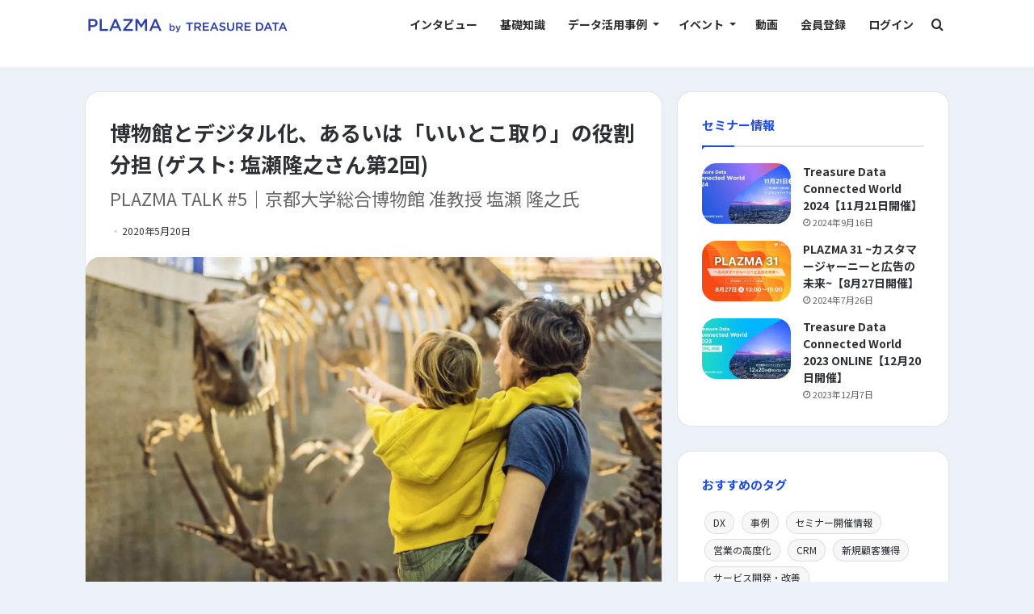

--- FILE ---
content_type: text/html; charset=UTF-8
request_url: https://plazma.treasuredata.co.jp/kyoto-university-museum-shiose-02/
body_size: 107724
content:
<!DOCTYPE html>
<html lang="ja" class="" data-skin="light" >
<head><meta charset="UTF-8" /><script>if(navigator.userAgent.match(/MSIE|Internet Explorer/i)||navigator.userAgent.match(/Trident\/7\..*?rv:11/i)){var href=document.location.href;if(!href.match(/[?&]nowprocket/)){if(href.indexOf("?")==-1){if(href.indexOf("#")==-1){document.location.href=href+"?nowprocket=1"}else{document.location.href=href.replace("#","?nowprocket=1#")}}else{if(href.indexOf("#")==-1){document.location.href=href+"&nowprocket=1"}else{document.location.href=href.replace("#","&nowprocket=1#")}}}}</script><script>(()=>{class RocketLazyLoadScripts{constructor(){this.v="1.2.6",this.triggerEvents=["keydown","mousedown","mousemove","touchmove","touchstart","touchend","wheel"],this.userEventHandler=this.t.bind(this),this.touchStartHandler=this.i.bind(this),this.touchMoveHandler=this.o.bind(this),this.touchEndHandler=this.h.bind(this),this.clickHandler=this.u.bind(this),this.interceptedClicks=[],this.interceptedClickListeners=[],this.l(this),window.addEventListener("pageshow",(t=>{this.persisted=t.persisted,this.everythingLoaded&&this.m()})),this.CSPIssue=sessionStorage.getItem("rocketCSPIssue"),document.addEventListener("securitypolicyviolation",(t=>{this.CSPIssue||"script-src-elem"!==t.violatedDirective||"data"!==t.blockedURI||(this.CSPIssue=!0,sessionStorage.setItem("rocketCSPIssue",!0))})),document.addEventListener("DOMContentLoaded",(()=>{this.k()})),this.delayedScripts={normal:[],async:[],defer:[]},this.trash=[],this.allJQueries=[]}p(t){document.hidden?t.t():(this.triggerEvents.forEach((e=>window.addEventListener(e,t.userEventHandler,{passive:!0}))),window.addEventListener("touchstart",t.touchStartHandler,{passive:!0}),window.addEventListener("mousedown",t.touchStartHandler),document.addEventListener("visibilitychange",t.userEventHandler))}_(){this.triggerEvents.forEach((t=>window.removeEventListener(t,this.userEventHandler,{passive:!0}))),document.removeEventListener("visibilitychange",this.userEventHandler)}i(t){"HTML"!==t.target.tagName&&(window.addEventListener("touchend",this.touchEndHandler),window.addEventListener("mouseup",this.touchEndHandler),window.addEventListener("touchmove",this.touchMoveHandler,{passive:!0}),window.addEventListener("mousemove",this.touchMoveHandler),t.target.addEventListener("click",this.clickHandler),this.L(t.target,!0),this.S(t.target,"onclick","rocket-onclick"),this.C())}o(t){window.removeEventListener("touchend",this.touchEndHandler),window.removeEventListener("mouseup",this.touchEndHandler),window.removeEventListener("touchmove",this.touchMoveHandler,{passive:!0}),window.removeEventListener("mousemove",this.touchMoveHandler),t.target.removeEventListener("click",this.clickHandler),this.L(t.target,!1),this.S(t.target,"rocket-onclick","onclick"),this.M()}h(){window.removeEventListener("touchend",this.touchEndHandler),window.removeEventListener("mouseup",this.touchEndHandler),window.removeEventListener("touchmove",this.touchMoveHandler,{passive:!0}),window.removeEventListener("mousemove",this.touchMoveHandler)}u(t){t.target.removeEventListener("click",this.clickHandler),this.L(t.target,!1),this.S(t.target,"rocket-onclick","onclick"),this.interceptedClicks.push(t),t.preventDefault(),t.stopPropagation(),t.stopImmediatePropagation(),this.M()}O(){window.removeEventListener("touchstart",this.touchStartHandler,{passive:!0}),window.removeEventListener("mousedown",this.touchStartHandler),this.interceptedClicks.forEach((t=>{t.target.dispatchEvent(new MouseEvent("click",{view:t.view,bubbles:!0,cancelable:!0}))}))}l(t){EventTarget.prototype.addEventListenerWPRocketBase=EventTarget.prototype.addEventListener,EventTarget.prototype.addEventListener=function(e,i,o){"click"!==e||t.windowLoaded||i===t.clickHandler||t.interceptedClickListeners.push({target:this,func:i,options:o}),(this||window).addEventListenerWPRocketBase(e,i,o)}}L(t,e){this.interceptedClickListeners.forEach((i=>{i.target===t&&(e?t.removeEventListener("click",i.func,i.options):t.addEventListener("click",i.func,i.options))})),t.parentNode!==document.documentElement&&this.L(t.parentNode,e)}D(){return new Promise((t=>{this.P?this.M=t:t()}))}C(){this.P=!0}M(){this.P=!1}S(t,e,i){t.hasAttribute&&t.hasAttribute(e)&&(event.target.setAttribute(i,event.target.getAttribute(e)),event.target.removeAttribute(e))}t(){this._(this),"loading"===document.readyState?document.addEventListener("DOMContentLoaded",this.R.bind(this)):this.R()}k(){let t=[];document.querySelectorAll("script[type=rocketlazyloadscript][data-rocket-src]").forEach((e=>{let i=e.getAttribute("data-rocket-src");if(i&&!i.startsWith("data:")){0===i.indexOf("//")&&(i=location.protocol+i);try{const o=new URL(i).origin;o!==location.origin&&t.push({src:o,crossOrigin:e.crossOrigin||"module"===e.getAttribute("data-rocket-type")})}catch(t){}}})),t=[...new Map(t.map((t=>[JSON.stringify(t),t]))).values()],this.T(t,"preconnect")}async R(){this.lastBreath=Date.now(),this.j(this),this.F(this),this.I(),this.W(),this.q(),await this.A(this.delayedScripts.normal),await this.A(this.delayedScripts.defer),await this.A(this.delayedScripts.async);try{await this.U(),await this.H(this),await this.J()}catch(t){console.error(t)}window.dispatchEvent(new Event("rocket-allScriptsLoaded")),this.everythingLoaded=!0,this.D().then((()=>{this.O()})),this.N()}W(){document.querySelectorAll("script[type=rocketlazyloadscript]").forEach((t=>{t.hasAttribute("data-rocket-src")?t.hasAttribute("async")&&!1!==t.async?this.delayedScripts.async.push(t):t.hasAttribute("defer")&&!1!==t.defer||"module"===t.getAttribute("data-rocket-type")?this.delayedScripts.defer.push(t):this.delayedScripts.normal.push(t):this.delayedScripts.normal.push(t)}))}async B(t){if(await this.G(),!0!==t.noModule||!("noModule"in HTMLScriptElement.prototype))return new Promise((e=>{let i;function o(){(i||t).setAttribute("data-rocket-status","executed"),e()}try{if(navigator.userAgent.indexOf("Firefox/")>0||""===navigator.vendor||this.CSPIssue)i=document.createElement("script"),[...t.attributes].forEach((t=>{let e=t.nodeName;"type"!==e&&("data-rocket-type"===e&&(e="type"),"data-rocket-src"===e&&(e="src"),i.setAttribute(e,t.nodeValue))})),t.text&&(i.text=t.text),i.hasAttribute("src")?(i.addEventListener("load",o),i.addEventListener("error",(function(){i.setAttribute("data-rocket-status","failed-network"),e()})),setTimeout((()=>{i.isConnected||e()}),1)):(i.text=t.text,o()),t.parentNode.replaceChild(i,t);else{const i=t.getAttribute("data-rocket-type"),s=t.getAttribute("data-rocket-src");i?(t.type=i,t.removeAttribute("data-rocket-type")):t.removeAttribute("type"),t.addEventListener("load",o),t.addEventListener("error",(i=>{this.CSPIssue&&i.target.src.startsWith("data:")?(console.log("WPRocket: data-uri blocked by CSP -> fallback"),t.removeAttribute("src"),this.B(t).then(e)):(t.setAttribute("data-rocket-status","failed-network"),e())})),s?(t.removeAttribute("data-rocket-src"),t.src=s):t.src="data:text/javascript;base64,"+window.btoa(unescape(encodeURIComponent(t.text)))}}catch(i){t.setAttribute("data-rocket-status","failed-transform"),e()}}));t.setAttribute("data-rocket-status","skipped")}async A(t){const e=t.shift();return e&&e.isConnected?(await this.B(e),this.A(t)):Promise.resolve()}q(){this.T([...this.delayedScripts.normal,...this.delayedScripts.defer,...this.delayedScripts.async],"preload")}T(t,e){var i=document.createDocumentFragment();t.forEach((t=>{const o=t.getAttribute&&t.getAttribute("data-rocket-src")||t.src;if(o&&!o.startsWith("data:")){const s=document.createElement("link");s.href=o,s.rel=e,"preconnect"!==e&&(s.as="script"),t.getAttribute&&"module"===t.getAttribute("data-rocket-type")&&(s.crossOrigin=!0),t.crossOrigin&&(s.crossOrigin=t.crossOrigin),t.integrity&&(s.integrity=t.integrity),i.appendChild(s),this.trash.push(s)}})),document.head.appendChild(i)}j(t){let e={};function i(i,o){return e[o].eventsToRewrite.indexOf(i)>=0&&!t.everythingLoaded?"rocket-"+i:i}function o(t,o){!function(t){e[t]||(e[t]={originalFunctions:{add:t.addEventListener,remove:t.removeEventListener},eventsToRewrite:[]},t.addEventListener=function(){arguments[0]=i(arguments[0],t),e[t].originalFunctions.add.apply(t,arguments)},t.removeEventListener=function(){arguments[0]=i(arguments[0],t),e[t].originalFunctions.remove.apply(t,arguments)})}(t),e[t].eventsToRewrite.push(o)}function s(e,i){let o=e[i];e[i]=null,Object.defineProperty(e,i,{get:()=>o||function(){},set(s){t.everythingLoaded?o=s:e["rocket"+i]=o=s}})}o(document,"DOMContentLoaded"),o(window,"DOMContentLoaded"),o(window,"load"),o(window,"pageshow"),o(document,"readystatechange"),s(document,"onreadystatechange"),s(window,"onload"),s(window,"onpageshow");try{Object.defineProperty(document,"readyState",{get:()=>t.rocketReadyState,set(e){t.rocketReadyState=e},configurable:!0}),document.readyState="loading"}catch(t){console.log("WPRocket DJE readyState conflict, bypassing")}}F(t){let e;function i(e){return t.everythingLoaded?e:e.split(" ").map((t=>"load"===t||0===t.indexOf("load.")?"rocket-jquery-load":t)).join(" ")}function o(o){function s(t){const e=o.fn[t];o.fn[t]=o.fn.init.prototype[t]=function(){return this[0]===window&&("string"==typeof arguments[0]||arguments[0]instanceof String?arguments[0]=i(arguments[0]):"object"==typeof arguments[0]&&Object.keys(arguments[0]).forEach((t=>{const e=arguments[0][t];delete arguments[0][t],arguments[0][i(t)]=e}))),e.apply(this,arguments),this}}o&&o.fn&&!t.allJQueries.includes(o)&&(o.fn.ready=o.fn.init.prototype.ready=function(e){return t.domReadyFired?e.bind(document)(o):document.addEventListener("rocket-DOMContentLoaded",(()=>e.bind(document)(o))),o([])},s("on"),s("one"),t.allJQueries.push(o)),e=o}o(window.jQuery),Object.defineProperty(window,"jQuery",{get:()=>e,set(t){o(t)}})}async H(t){const e=document.querySelector("script[data-webpack]");e&&(await async function(){return new Promise((t=>{e.addEventListener("load",t),e.addEventListener("error",t)}))}(),await t.K(),await t.H(t))}async U(){this.domReadyFired=!0;try{document.readyState="interactive"}catch(t){}await this.G(),document.dispatchEvent(new Event("rocket-readystatechange")),await this.G(),document.rocketonreadystatechange&&document.rocketonreadystatechange(),await this.G(),document.dispatchEvent(new Event("rocket-DOMContentLoaded")),await this.G(),window.dispatchEvent(new Event("rocket-DOMContentLoaded"))}async J(){try{document.readyState="complete"}catch(t){}await this.G(),document.dispatchEvent(new Event("rocket-readystatechange")),await this.G(),document.rocketonreadystatechange&&document.rocketonreadystatechange(),await this.G(),window.dispatchEvent(new Event("rocket-load")),await this.G(),window.rocketonload&&window.rocketonload(),await this.G(),this.allJQueries.forEach((t=>t(window).trigger("rocket-jquery-load"))),await this.G();const t=new Event("rocket-pageshow");t.persisted=this.persisted,window.dispatchEvent(t),await this.G(),window.rocketonpageshow&&window.rocketonpageshow({persisted:this.persisted}),this.windowLoaded=!0}m(){document.onreadystatechange&&document.onreadystatechange(),window.onload&&window.onload(),window.onpageshow&&window.onpageshow({persisted:this.persisted})}I(){const t=new Map;document.write=document.writeln=function(e){const i=document.currentScript;i||console.error("WPRocket unable to document.write this: "+e);const o=document.createRange(),s=i.parentElement;let n=t.get(i);void 0===n&&(n=i.nextSibling,t.set(i,n));const c=document.createDocumentFragment();o.setStart(c,0),c.appendChild(o.createContextualFragment(e)),s.insertBefore(c,n)}}async G(){Date.now()-this.lastBreath>45&&(await this.K(),this.lastBreath=Date.now())}async K(){return document.hidden?new Promise((t=>setTimeout(t))):new Promise((t=>requestAnimationFrame(t)))}N(){this.trash.forEach((t=>t.remove()))}static run(){const t=new RocketLazyLoadScripts;t.p(t)}}RocketLazyLoadScripts.run()})();</script>

    
    	<style>.theme-notice {
    visibility: hidden;
}</style>
<link rel="alternate" href="https://plazma.treasuredata.co.jp/kyoto-university-museum-shiose-02/" hreflang="ja" />
<link rel="preload "href="https://fonts.googleapis.com/css2?family=Noto+Sans+JP:wght@100;300;400;500;700;900&display=swap"  as="style">

<link rel="preload" href="/wp-content/themes/jannah/assets/fonts/fontawesome/fa-brands-400.woff2" as="font"  type="font/woff2" crossorigin="anonymous" />
<link rel="preload" href="/wp-content/themes/jannah/assets/fonts/fontawesome/fa-solid-900.woff2" as="font"  type="font/woff2" crossorigin="anonymous" />
<link rel="preload" href="/wp-content/themes/jannah/assets/fonts/tielabs-fonticon/tielabs-fonticon.woff" as="font" crossorigin="anonymous" />
<link rel="preconnect dns-prefetch" href="//www.google-analytics.com">
<link rel="preconnect dns-prefetch" href="//www.google.com">
<link rel="preconnect dns-prefetch" href="//www.google.co.jp">
<link rel="preconnect dns-prefetch" href="//www.googleadservices.com">
<link rel="preconnect dns-prefetch" href="//googleads.g.doubleclick.net">
<link rel="preconnect dns-prefetch" href="//bid.g.doubleclick.net">
<link rel="preconnect dns-prefetch" href="//stats.g.doubleclick.net">
<link rel="preconnect dns-prefetch" href="//fonts.googleapis.com">
<link rel="preconnect dns-prefetch" href="//www.googletagmanager.com">
<link rel="preconnect dns-prefetch" href="//www.gstatic.com">
<link rel="preconnect dns-prefetch" href="//connect.facebook.net">
<link rel="preconnect dns-prefetch" href="//cdp.in.treasuredata.com">
<link rel="preconnect dns-prefetch" href="//stats.g.doubleclick.net">
<link rel="preconnect dns-prefetch" href="//cm.g.doubleclick.net">
<link rel="preconnect dns-prefetch" href="//match.adsrvr.org">
<link rel="preconnect dns-prefetch" href="//api.docodoco.jp">
<link rel="preconnect dns-prefetch" href="//t.co">
<link rel="preconnect dns-prefetch" href="//du4pg90j806ok.cloudfront.net">
<link rel="preconnect dns-prefetch" href="//googleads.g.doubleclick.net">
<link rel="preconnect dns-prefetch" href="//sync.im-apps.net">
<link rel="preconnect dns-prefetch" href="//analytics.twitter.com">
<link rel="preconnect dns-prefetch" href="//dmp.im-apps.net">
<link rel="preconnect dns-prefetch" href="//www.googleadservices.com">
<link rel="preconnect dns-prefetch" href="//munchkin.marketo.net">
<link rel="preconnect dns-prefetch" href="//connect.facebook.net">
<link rel="preconnect dns-prefetch" href="//in.treasuredata.com">
<link rel="preconnect dns-prefetch" href="//www.facebook.com">
<link rel="preconnect dns-prefetch" href="//j.wovn.io">
<link rel="preconnect dns-prefetch" href="//cdn.auth0.com">
<link rel="preconnect dns-prefetch" href="//cdn.cookielaw.org">
<link rel="preconnect dns-prefetch" href="//wap.wovn.io">
<style>@font-face{font-family: 'Noto Sans JP', sans-serif;}html,body{font-family: 'Noto Sans JP', sans-serif!important;}
@charset "UTF-8";
@font-face {
font-family: tiefonticon;
src: url('https://plazma.treasuredata.co.jp/wp-content/themes/jannah/assets/fonts/tielabs-fonticon/tielabs-fonticon.eot');
src: url('https://plazma.treasuredata.co.jp/wp-content/themes/jannah/assets/fonts/tielabs-fonticon/tielabs-fonticon.eot#iefix') format("embedded-opentype"), url('https://plazma.treasuredata.co.jp/wp-content/themes/jannah/assets/fonts/tielabs-fonticon/tielabs-fonticon.woff') format("woff"), url('https://plazma.treasuredata.co.jp/wp-content/themes/jannah/assets/fonts/tielabs-fonticon/tielabs-fonticon.ttf') format("truetype"), url('https://plazma.treasuredata.co.jp/wp-content/themes/jannah/assets/fonts/tielabs-fonticon/tielabs-fonticon.svg#tielabs-fonticon') format("svg");
font-weight: 400;
font-style: normal;
font-display: block
}body .container-wrapper, body .post-thumb img {
border-radius: 18px!important
}body, html {
font-family: 'Noto Sans JP', sans-serif!important
}h1, h2, h3 {
line-height: 1.4;
font-weight: 600
}.tie-col-md-8, .tie-col-xs-12 {
position: relative;
min-height: 1px;
padding-left: 15px;
padding-right: 15px
}.header-layout-1 #menu-components-wrap {
display: flex;
-webkit-justify-content: flex-end;
-ms-flex-pack: end;
justify-content: flex-end
}@media (max-width:991px) {
.header-layout-1 .main-menu-wrapper {
border-width: 0;
display: flex;
-webkit-flex-flow: row nowrap;
-ms-flex-flow: row nowrap;
flex-flow: row nowrap;
-webkit-align-items: center;
-ms-flex-align: center;
align-items: center;
-webkit-justify-content: space-between;
-ms-flex-pack: justify;
justify-content: space-between
}}.mobile-header-components .components {
float: none;
display: flex!important;
-webkit-justify-content: stretch;
-ms-flex-pack: stretch;
justify-content: stretch
}body {
    --wp--preset--color--black: #000000;
    --wp--preset--color--cyan-bluish-gray: #abb8c3;
    --wp--preset--color--white: #ffffff;
    --wp--preset--color--pale-pink: #f78da7;
    --wp--preset--color--vivid-red: #cf2e2e;
    --wp--preset--color--luminous-vivid-orange: #ff6900;
    --wp--preset--color--luminous-vivid-amber: #fcb900;
    --wp--preset--color--light-green-cyan: #7bdcb5;
    --wp--preset--color--vivid-green-cyan: #00d084;
    --wp--preset--color--pale-cyan-blue: #8ed1fc;
    --wp--preset--color--vivid-cyan-blue: #0693e3;
    --wp--preset--color--vivid-purple: #9b51e0;
    --wp--preset--gradient--vivid-cyan-blue-to-vivid-purple: linear-gradient(135deg, rgba(6, 147, 227, 1) 0%, rgb(155, 81, 224) 100%);
    --wp--preset--gradient--light-green-cyan-to-vivid-green-cyan: linear-gradient(135deg, rgb(122, 220, 180) 0%, rgb(0, 208, 130) 100%);
    --wp--preset--gradient--luminous-vivid-amber-to-luminous-vivid-orange: linear-gradient(135deg, rgba(252, 185, 0, 1) 0%, rgba(255, 105, 0, 1) 100%);
    --wp--preset--gradient--luminous-vivid-orange-to-vivid-red: linear-gradient(135deg, rgba(255, 105, 0, 1) 0%, rgb(207, 46, 46) 100%);
    --wp--preset--gradient--very-light-gray-to-cyan-bluish-gray: linear-gradient(135deg, rgb(238, 238, 238) 0%, rgb(169, 184, 195) 100%);
    --wp--preset--gradient--cool-to-warm-spectrum: linear-gradient(135deg, rgb(74, 234, 220) 0%, rgb(151, 120, 209) 20%, rgb(207, 42, 186) 40%, rgb(238, 44, 130) 60%, rgb(251, 105, 98) 80%, rgb(254, 248, 76) 100%);
    --wp--preset--gradient--blush-light-purple: linear-gradient(135deg, rgb(255, 206, 236) 0%, rgb(152, 150, 240) 100%);
    --wp--preset--gradient--blush-bordeaux: linear-gradient(135deg, rgb(254, 205, 165) 0%, rgb(254, 45, 45) 50%, rgb(107, 0, 62) 100%);
    --wp--preset--gradient--luminous-dusk: linear-gradient(135deg, rgb(255, 203, 112) 0%, rgb(199, 81, 192) 50%, rgb(65, 88, 208) 100%);
    --wp--preset--gradient--pale-ocean: linear-gradient(135deg, rgb(255, 245, 203) 0%, rgb(182, 227, 212) 50%, rgb(51, 167, 181) 100%);
    --wp--preset--gradient--electric-grass: linear-gradient(135deg, rgb(202, 248, 128) 0%, rgb(113, 206, 126) 100%);
    --wp--preset--gradient--midnight: linear-gradient(135deg, rgb(2, 3, 129) 0%, rgb(40, 116, 252) 100%);
    --wp--preset--font-size--small: 13px;
    --wp--preset--font-size--medium: 20px;
    --wp--preset--font-size--large: 36px;
    --wp--preset--font-size--x-large: 42px
}@media (max-width:991px) {
    .theme-header .components {
    display: none
    }}.yarpp.yarpp-related.yarpp-related-website {
    display: none
    }.wpp-cards-compact li {
    display: flex;
    align-items: center;
    list-style: none;
    margin: 0 0 1.2em;
    padding: 0 0 1em;
    border-bottom: 1px solid #ddd
    }.wpp-cards-compact li .wpp-thumbnail {
    overflow: hidden;
    display: inline-block;
    flex-grow: 0;
    flex-shrink: 0;
    margin-right: 1em;
    font-size: .8em;
    line-height: 1;
    background: #f0f0f0;
    border: none
    }.wpp-cards-compact li .wpp-post-title {
    margin-bottom: .5em;
    font-size: 1.2em;
    line-height: 1.2
    }.yarpp-related {
    margin-bottom: 1em;
    margin-top: 1em
    }.yarpp-related a {
    font-weight: 700;
    text-decoration: none
    }.yarpp-related h3 {
    font-size: 125%;
    font-weight: 700;
    margin: 0;
    padding: 0 0 5px;
    text-transform: capitalize
    }h1, h2, h3 {
    overflow-wrap: break-word
    }ul {
    overflow-wrap: break-word
    }p {
    overflow-wrap: break-word
    }:root {
    --wp--preset--font-size--normal: 16px;
    --wp--preset--font-size--huge: 42px
    }.screen-reader-text {
    border: 0;
    clip: rect(1px, 1px, 1px, 1px);
    -webkit-clip-path: inset(50%);
    clip-path: inset(50%);
    height: 1px;
    margin: -1px;
    overflow: hidden;
    padding: 0;
    position: absolute;
    width: 1px;
    word-wrap: normal!important
    }.wpp-list li {
    overflow: hidden;
    float: none;
    clear: both;
    margin-bottom: 1rem
    }.wpp-thumbnail {
    display: inline;
    float: left;
    margin: 0 1rem 0 0;
    border: none
    }html {
    -ms-touch-action: manipulation;
    touch-action: manipulation;
    -webkit-text-size-adjust: 100%;
    -ms-text-size-adjust: 100%
    }aside, header, nav, section {
    display: block
    }a {
    background-color: transparent
    }img {
    border-style: none
    }button, input {
    font: inherit
    }button, input {
    overflow: visible
    }button, input {
    margin: 0
    }button {
    text-transform: none
    }[type=submit], button {
    -webkit-appearance: button
    }button::-moz-focus-inner, input::-moz-focus-inner {
    border: 0;
    padding: 0
    }button:-moz-focusring, input:-moz-focusring {
    outline: ButtonText dotted 1px
    }[type=search] {
    -webkit-appearance: textfield
    }[type=search]::-webkit-search-cancel-button, [type=search]::-webkit-search-decoration {
    -webkit-appearance: none
    }* {
    padding: 0;
    margin: 0;
    list-style: none;
    border: 0;
    outline: 0;
    box-sizing: border-box
    }:after, :before {
    box-sizing: border-box
    }body {
    background: #f7f7f7;
    color: #2c2f34;
    font-family: -apple-system, BlinkMacSystemFont, "Segoe UI", Roboto, Oxygen, Oxygen-Sans, Ubuntu, Cantarell, "Helvetica Neue", "Open Sans", Arial, sans-serif;
    font-size: 13px;
    line-height: 21px
    }.the-subtitle, h1, h2, h3 {
    line-height: 1.4;
    font-weight: 600
    }h1 {
    font-size: 41px;
    font-weight: 700
    }h2 {
    font-size: 27px
    }h3 {
    font-size: 23px
    }.the-subtitle {
    font-size: 17px
    }a {
    color: #333;
    text-decoration: none
    }img {
    max-width: 100%;
    height: auto
    }iframe {
    max-width: 100%
    }p {
    line-height: 21px
    }.screen-reader-text {
    clip: rect(1px, 1px, 1px, 1px);
    position: absolute!important;
    height: 1px;
    width: 1px;
    overflow: hidden
    } .tie-icon:before, [class*=" tie-icon-"], [class^=tie-icon-] {
    font-family: tiefonticon!important;
    speak: never;
    font-style: normal;
    font-weight: 400;
    font-variant: normal;
    text-transform: none;
    line-height: 1;
    -webkit-font-smoothing: antialiased;
    -moz-osx-font-smoothing: grayscale;
    display: inline-block
    }#autocomplete-suggestions, .tie-popup {
    display: none
    }.container {
    margin-right: auto;
    margin-left: auto;
    padding-left: 15px;
    padding-right: 15px
    }.container:after {
    content: "";
    display: table;
    clear: both
    }@media (min-width:768px) {
    .container {
    width: 100%
    }}@media (min-width:1200px) {
    .container {
    max-width: 1200px
    }}.tie-row {
    margin-left: -15px;
    margin-right: -15px
    }.tie-row:after {
    content: "";
    display: table;
    clear: both
    }.tie-col-md-4, .tie-col-md-8, .tie-col-xs-12 {
    position: relative;
    min-height: 1px;
    padding-left: 15px;
    padding-right: 15px
    }.tie-col-xs-12 {
    float: left
    }.tie-col-xs-12 {
    width: 100%
    }@media (min-width:992px) {
    .tie-col-md-4, .tie-col-md-8 {
    float: left
    }.tie-col-md-4 {
    width: 33.33333%
    }.tie-col-md-8 {
    width: 66.66667%
    }}.tie-alignleft {
    float: left
    }.tie-alignright {
    float: right
    }.clearfix:after, .clearfix:before {
    content: "0";
    display: block;
    height: 0;
    overflow: hidden
    }.clearfix:after {
    clear: both
    }#tie-wrapper, .tie-container {
    height: 100%;
    min-height: 650px
    }.tie-container {
    position: relative;
    overflow: hidden
    }#tie-wrapper {
    background: #fff;
    position: relative;
    z-index: 108;
    height: 100%;
    margin: 0 auto
    }.container-wrapper {
    background: #fff;
    border: 1px solid rgba(0, 0, 0, .1);
    border-radius: 2px;
    padding: 30px
    }.theme-header {
    background: #fff;
    position: relative;
    z-index: 999
    }.theme-header:after {
    content: "";
    display: table;
    clear: both
    }#logo {
    margin-top: 40px;
    margin-bottom: 40px;
    display: block;
    float: left
    }#logo img {
    vertical-align: middle
    }#logo a {
    display: inline-block
    }#logo .h1-off {
    position: absolute;
    top: -9000px;
    left: -9000px
    }@media (max-width:991px) {#theme-header.has-normal-width-logo #logo {
    margin: 14px 0!important;
    text-align: left;
    line-height: 1
    }#theme-header.has-normal-width-logo #logo img {
    width: auto;
    height: auto;
    max-width: 190px
    }#theme-header.mobile-header-default.header-layout-1 .header-layout-1-logo {
    -webkit-flex-grow: 10;
    -ms-flex-positive: 10;
    flex-grow: 10
    }}.components {
    float: right
    }.components>li {
    position: relative;
    float: right;
    list-style: none
    }.components>li>a {
    display: block;
    position: relative;
    width: 30px;
    text-align: center;
    line-height: inherit;
    font-size: 16px
    }.header-layout-1 #menu-components-wrap {
    display: -webkit-flex;
    display: -ms-flexbox;
    display: flex;
    -webkit-justify-content: flex-end;
    -ms-flex-pack: end;
    justify-content: flex-end
    }.header-layout-1 .main-menu-wrapper {
    display: table;
    width: 100%
    }.header-layout-1 #logo {
    line-height: 1;
    float: left;
    margin-top: 20px;
    margin-bottom: 20px
    }.header-layout-1 .header-layout-1-logo {
    display: table-cell;
    vertical-align: middle;
    float: none
    }@media (max-width:991px) {
    .header-layout-1 .main-menu-wrapper {
    border-width: 0;
    display: -webkit-flex;
    display: -ms-flexbox;
    display: flex;
    -webkit-flex-flow: row nowrap;
    -ms-flex-flow: row nowrap;
    flex-flow: row nowrap;
    -webkit-align-items: center;
    -ms-flex-align: center;
    align-items: center;
    -webkit-justify-content: space-between;
    -ms-flex-pack: justify;
    justify-content: space-between
    }}.mobile-header-components {
    display: none;
    z-index: 10;
    height: 30px;
    line-height: 30px;
    -webkit-flex-wrap: nowrap;
    -ms-flex-wrap: nowrap;
    flex-wrap: nowrap;
    -webkit-flex: 1 1 0%;
    -ms-flex: 1 1 0%;
    flex: 1 1 0%
    }.mobile-header-components .components {
    float: none;
    display: -webkit-flex!important;
    display: -ms-flexbox!important;
    display: flex!important;
    -webkit-justify-content: stretch;
    -ms-flex-pack: stretch;
    justify-content: stretch
    }.mobile-header-components .components li.custom-menu-link {
    display: inline-block;
    float: none
    }.mobile-header-components .components li.custom-menu-link>a {
    width: 20px;
    padding-bottom: 15px
    }.header-layout-1.main-nav-dark .mobile-header-components .components li.custom-menu-link>a {
    color: #fff
    }.mobile-header-components .tie-mobile-menu-icon {
    font-size: 20px
    }.mobile-header-components .nav-icon {
    display: inline-block;
    width: 20px;
    height: 2px;
    background-color: #2c2f34;
    position: relative;
    top: -4px
    }.mobile-header-components .nav-icon:after, .mobile-header-components .nav-icon:before {
    position: absolute;
    right: 0;
    background-color: #2c2f34;
    content: '';
    display: block;
    width: 100%;
    height: 100%;
    -webkit-transform: translateZ(0);
    transform: translateZ(0);
    -webkit-backface-visibility: hidden;
    backface-visibility: hidden
    }.mobile-header-components .nav-icon:before {
    -webkit-transform: translateY(-7px);
    -ms-transform: translateY(-7px);
    transform: translateY(-7px)
    }.mobile-header-components .nav-icon:after {
    -webkit-transform: translateY(7px);
    -ms-transform: translateY(7px);
    transform: translateY(7px)
    }.main-nav-dark.header-layout-1 .mobile-header-components .nav-icon, .main-nav-dark.header-layout-1 .mobile-header-components .nav-icon:after, .main-nav-dark.header-layout-1 .mobile-header-components .nav-icon:before {
    background-color: #fff
    }#mobile-header-components-area_1 .components li.custom-menu-link>a {
    margin-right: 15px
    }.main-nav-wrapper {
    position: relative;
    z-index: 4
    }.main-nav {
    position: relative;
    border: 1px solid rgba(0, 0, 0, .1);
    border-width: 1px 0
    }.main-menu-wrapper {
    border: 0 solid rgba(0, 0, 0, .1);
    position: relative
    }@media (min-width:992px) {
    .header-menu {
    float: left
    }.header-menu .menu li {
    display: block;
    float: left
    }.header-menu .menu a {
    display: block;
    position: relative
    }.header-menu .menu ul {
    box-shadow: 0 2px 5px rgba(0, 0, 0, .1)
    }.header-menu .menu ul li {
    position: relative
    }.header-menu .menu ul a {
    border-width: 0 0 1px
    }.header-menu .menu ul ul {
    top: 0;
    left: 100%
    }#main-nav {
    z-index: 9;
    line-height: 60px
    }.main-menu .menu>li>a {
    padding: 0 14px;
    font-size: 13px;
    font-weight: 600
    }.main-menu .menu>li>.menu-sub-content {
    border-top: 2px solid #08f
    }.main-menu .menu ul {
    line-height: 20px;
    z-index: 1
    }.main-menu .menu-sub-content {
    display: none;
    padding: 15px;
    width: 230px;
    position: absolute;
    box-shadow: 0 2px 2px rgba(0, 0, 0, .15)
    }.main-menu .menu-sub-content a {
    width: 200px
    }.main-menu .menu-sub-content .menu-item-has-children>a:before {
    right: 5px
    }.main-nav-dark .main-nav {
    background: #1f2024;
    border-width: 0
    }.main-nav-dark .main-nav .components>li>a {
    color: #fff
    }.main-nav-dark .main-menu .menu>li a {
    color: #fff
    }.main-nav-dark .main-menu .menu-sub-content {
    background: #1f2024;
    color: #fff
    }.main-nav-dark .main-menu .menu ul a {
    border-color: rgba(255, 255, 255, .04)
    }.mega-menu>a:before, .menu-item-has-children>a:before {
    content: ''!important;
    position: absolute;
    right: 12px;
    margin-top: 2px;
    top: 50%;
    bottom: auto;
    -webkit-transform: translateY(-50%);
    -ms-transform: translateY(-50%);
    transform: translateY(-50%);
    width: 0;
    height: 0;
    border: 4px solid transparent;
    border-top: 4px solid #fff
    }.mega-menu .menu-item-has-children>a:before, .menu-item-has-children .menu-item-has-children>a:before {
    border: 4px solid transparent;
    border-left-color: #fff
    }.menu .mega-menu:not(.is-icon-only)>a, .menu>.menu-item-has-children:not(.is-icon-only)>a {
    padding-right: 25px
    }}#theme-header.header-layout-1>div:only-child nav {
    border-width: 0!important
    }@media only screen and (min-width:992px) and (max-width:1100px) {
    .main-nav .menu>li:not(.is-icon-only)>a {
    padding-left: 7px;
    padding-right: 7px
    }.main-nav .menu>li:not(.is-icon-only)>a:before {
    display: none
    }}@media (max-width:991px) {
    ditie-wrapper header#theme-header {
    box-shadow: none;
    background: 0 0!important
    }.header-layout-1 .main-nav {
    border-width: 0;
    box-shadow: 0 3px 7px 0 rgba(0, 0, 0, .1)
    }.header-layout-1 .main-nav {
    background-color: #fff
    }.main-nav-dark.header-layout-1 .main-nav {
    background-color: #1f2024
    }.header-layout-1 #menu-components-wrap {
    display: none
    }.main-menu-wrapper .tie-alignleft {
    width: 100%
    }}@media (min-width:992px) {
    .mega-menu .mega-menu-block {
    left: 0;
    width: 100%;
    padding: 30px
    }.mega-menu .mega-menu-block a {
    width: auto
    }.sub-menu-columns {
    margin: 0 -15px
    }.mega-links .mega-menu-block {
    padding-bottom: 15px
    }.main-menu .mega-links-head {
    width: 100%;
    font-weight: 600;
    background: 0 0!important;
    border-bottom: 2px solid rgba(0, 0, 0, .08);
    border-top: 0;
    line-height: 40px;
    font-size: 14px;
    margin-bottom: 10px
    }.main-menu .mega-links-head:before {
    display: none
    }.main-menu .mega-links-head:after {
    display: block;
    content: "";
    width: 50px;
    height: 2px;
    background: #08f;
    position: absolute;
    bottom: -2px;
    left: 0
    }.mega-link-column {
    margin-bottom: 10px;
    padding: 0 15px;
    width: 50%
    }.mega-link-column li {
    width: 100%
    }.mega-link-column li a {
    padding: 8px 0
    }.mega-links-3col .mega-link-column {
    width: 33.333%
    }.magazine1 .sidebar-right .main-content {
    padding-right: 3px
    }}input {
    border: 1px solid rgba(0, 0, 0, .1);
    color: #2c2f34;
    font-size: 13px;
    outline: 0;
    padding: 5px;
    line-height: 23px;
    border-radius: 2px;
    max-width: 100%;
    background-color: transparent
    }input:not([type=checkbox]):not([type=radio]) {
    -webkit-appearance: none;
    -moz-appearance: none;
    appearance: none;
    outline: 0
    }.button, [type=submit] {
    width: auto;
    position: relative;
    background-color: #08f;
    color: #fff;
    padding: 7px 15px;
    margin: 0;
    font-weight: 400;
    font-size: 13px;
    display: inline-block;
    text-align: center;
    line-height: 21px;
    border: none;
    text-decoration: none;
    vertical-align: middle;
    border-radius: 2px;
    -webkit-appearance: none;
    -moz-appearance: none;
    appearance: none
    }.more-link {
    margin-top: 10px;
    white-space: nowrap;
    word-wrap: normal
    }.background-overlay {
    background-attachment: fixed
    }.sidebar-right .main-content {
    float: left
    }.sidebar-right .sidebar {
    float: right
    }.post-thumb {
    position: relative;
    height: 100%;
    display: block;
    -webkit-backface-visibility: hidden;
    backface-visibility: hidden;
    -webkit-transform: rotate(0);
    -ms-transform: rotate(0);
    transform: rotate(0)
    }.post-thumb img {
    width: 100%;
    display: block
    }.post-thumb .post-cat-wrap {
    position: absolute;
    bottom: 10px;
    margin: 0;
    right: 10px
    }.post-meta {
    margin: 10px 0 8px;
    font-size: 12px;
    overflow: hidden
    }.post-meta, .post-meta a:not(:hover) {
    color: #767676
    }.post-meta .meta-item {
    margin-right: 8px;
    display: inline-block
    }.post-meta .meta-item.tie-icon:before {
    padding-right: 3px
    }.post-meta .meta-item.date:before {
    content: "017";
    color: #767676
    }.post-meta .no-avatars .author-name:before {
    content: "007";
    padding-right: 3px
    }.post-meta .tie-alignright .meta-item:last-child {
    margin: 0!important
    }@media (max-width:767px) {
    input:not([type=submit]) {
    font-size: 16px!important
    }.main-content .post-meta>div, .main-content .post-meta>span {
    float: left
    }}.post-cat-wrap {
    position: relative;
    z-index: 3;
    margin-bottom: 5px;
    font-weight: 400;
    font-family: inherit!important;
    line-height: 0;
    display: block
    }.post-cat {
    display: inline-block;
    background: #08f;
    color: #fff;
    padding: 0 6px;
    font-size: 12px;
    line-height: 1.85em;
    margin-right: 4px;
    position: relative;
    white-space: nowrap;
    word-wrap: normal;
    letter-spacing: 0;
    border-radius: 2px
    }.post-cat:first-child:last-child {
    margin: 0
    }.tie-slider-nav {
    width: 100%;
    position: absolute;
    z-index: 1;
    top: 50%;
    margin-top: -23px
    }@media (min-width:992px) {
    .tie-slider-nav {
    opacity: 0
    }}.slider-arrow-nav {
    float: right;
    margin-left: 5px
    }.slider-arrow-nav li {
    float: left;
    clear: none
    }.slider-arrow-nav a {
    border: 1px solid rgba(0, 0, 0, .1);
    margin-left: 5px;
    font-size: 12px;
    line-height: 20px;
    width: 22px;
    height: 22px;
    text-align: center;
    display: inline-block;
    border-radius: 2px
    }.social-icons-item {
    float: right;
    margin-left: 6px;
    position: relative
    }.social-icons-item .social-link span {
    color: #2c2f34;
    line-height: unset
    }.social-icons-widget .social-icons-item .social-link {
    width: 24px;
    height: 24px;
    line-height: 24px;
    padding: 0;
    display: block;
    text-align: center;
    border-radius: 2px
    }.social-icons-item .facebook-social-icon {
    background-color: #4080ff!important
    }.social-icons-item .facebook-social-icon span {
    color: #4080ff
    }.social-icons-item .twitter-social-icon {
    background-color: #40bff5!important
    }.social-icons-item .twitter-social-icon span {
    color: #40bff5
    }.social-icons-item .instagram-social-icon {
    background-color: #c13584!important
    }.social-icons-item .instagram-social-icon span {
    color: #c13584
    }.social-icons-item .youtube-social-icon {
    background-color: #ef4e41!important
    }.social-icons-item .youtube-social-icon span {
    color: #ef4e41
    }ul:not(.solid-social-icons) .social-icons-item a:not(:hover) {
    background-color: transparent!important
    }.solid-social-icons .social-link {
    background-color: #2c2f34
    }.dark-skin .solid-social-icons .social-link {
    background-color: #27292d;
    border-color: #27292d
    }.solid-social-icons .social-link span {
    color: #fff!important
    }@media (max-width:767px) {
    .container-wrapper {
    padding: 20px 15px
    }}#mobile-container {
    display: none;
    padding: 10px 30px 30px
    }#mobile-menu {
    margin-bottom: 20px;
    position: relative;
    padding-top: 15px
    }#mobile-social-icons {
    margin-bottom: 15px
    }#mobile-social-icons ul {
    text-align: center;
    overflow: hidden
    }#mobile-social-icons ul .social-icons-item {
    float: none;
    display: inline-block
    }#mobile-social-icons .social-icons-item {
    margin: 0
    }#mobile-social-icons .social-icons-item .social-link {
    background: 0 0;
    border: none
    }#mobile-search .search-form {
    overflow: hidden
    }#mobile-search .search-form:after {
    position: absolute;
    content: "002";
    font-family: tiefonticon;
    top: 4px;
    right: 10px;
    line-height: 30px;
    width: 30px;
    font-size: 16px;
    border-radius: 50%;
    text-align: center;
    color: #fff
    }#mobile-search .search-field {
    background-color: rgba(0, 0, 0, .05);
    border-color: rgba(255, 255, 255, .1);
    color: #fff;
    width: 100%;
    border-radius: 50px;
    padding: 7px 45px 7px 20px
    }#mobile-search .search-submit {
    background: 0 0;
    font-size: 0;
    width: 35px;
    height: 38px;
    position: absolute;
    top: 0;
    right: 5px;
    z-index: 1
    }#mobile-search input::-webkit-input-placeholder {
    color: rgba(255, 255, 255, .6)
    }#mobile-search input::-moz-placeholder {
    color: rgba(255, 255, 255, .6)
    }#mobile-search input:-moz-placeholder {
    color: rgba(255, 255, 255, .6)
    }#mobile-search input:-ms-input-placeholder {
    color: rgba(255, 255, 255, .6)
    }.block-head-1 .the-global-title {
    position: relative;
    font-size: 17px;
    padding: 0 0 15px;
    border-bottom: 2px solid rgba(0, 0, 0, .1);
    margin-bottom: 20px
    }.block-head-1 .the-global-title:after {
    content: "";
    background: #2c2f34;
    width: 40px;
    height: 2px;
    position: absolute;
    bottom: -2px;
    left: 0
    }.block-head-1 .the-global-title:before {
    content: "";
    width: 0;
    height: 0;
    position: absolute;
    bottom: -5px;
    left: 0;
    border-left: 0;
    border-right: 5px solid transparent;
    border-top: 5px solid #2c2f34
    }.block-head-1 .mag-box div.mag-box-title:before {
    border-top-color: #08f
    }.block-head-1 .mag-box div.mag-box-title {
    color: #08f
    }.block-head-1 .mag-box div.mag-box-title:after {
    background: #08f
    }.section-item {
    position: relative;
    padding: 30px 0 0;
    clear: both
    }.section-item.first-block-is-full-width, .without-background+.without-background .section-item {
    padding-top: 0
    }.mag-box-title {
    display: -webkit-flex;
    display: -ms-flexbox;
    display: flex;
    -webkit-align-items: flex-start;
    -ms-flex-align: start;
    align-items: flex-start;
    margin-bottom: 20px
    }.mag-box-title h3 {
    font-size: 18px;
    margin-right: 20px;
    -webkit-flex: 0 0 auto;
    -ms-flex: 0 0 auto;
    flex: 0 0 auto;
    max-width: calc(100% - 145px);
    float: left
    }.mag-box-title h3:only-child {
    max-width: 100%
    }.mag-box-title .tie-alignright {
    -webkit-flex-grow: 1;
    flex-grow: 1;
    -ms-flex-positive: 1;
    width: 100%
    }.mag-box-options {
    font-size: 12px;
    width: 100%;
    display: -webkit-flex;
    display: -ms-flexbox;
    display: flex;
    -webkit-justify-content: flex-end;
    -ms-flex-pack: end;
    justify-content: flex-end;
    -webkit-align-items: flex-start;
    -ms-flex-align: start;
    align-items: flex-start
    }.mag-box-options .slider-arrow-nav {
    -webkit-flex: 0 0 55px;
    -ms-flex: 0 0 55px;
    flex: 0 0 55px
    }.mag-box-container {
    position: relative
    }.mag-box .posts-items li:nth-child(1) {
    margin-top: 0
    }.mag-box {
    margin-bottom: 30px;
    clear: both
    }@media (max-width:991px) {
    .section-item {
    padding-top: 15px
    }.mag-box {
    margin-bottom: 15px
    }}.mag-box .posts-items {
    clear: both;
    margin: 0 -2%
    }.mag-box .posts-items li {
    float: left;
    width: 50%;
    margin-top: 24px;
    padding: 0 2%
    }@media (max-width:670px) {
    .mag-box .posts-items li {
    width: 100%
    }}.mag-box .post-title {
    font-size: 20px;
    line-height: 1.4
    }.mag-box .post-meta {
    margin: 0 0 3px
    }.mag-box .post-excerpt {
    margin-top: 5px;
    color: #666;
    word-break: break-word
    }.pagination-disabled {
    opacity: .5
    }.pagination-disabled {
    color: #888!important
    }.wide-post-box .posts-items {
    margin: 0
    }.wide-post-box .posts-items li {
    width: 100%;
    padding: 0;
    display: -webkit-flex!important;
    display: -ms-flexbox!important;
    display: flex!important
    }.wide-post-box .posts-items li .post-title {
    font-size: 20px
    }.wide-post-box .posts-items li .post-thumb {
    margin-right: 25px;
    float: none;
    -webkit-flex: 0 0 50%;
    -ms-flex: 0 0 50%;
    flex: 0 0 50%;
    width: 50%;
    max-width: 420px
    }@media (max-width:767px) {
    .wide-post-box .posts-items li .post-thumb {
    -webkit-flex: 1 0 40%;
    -ms-flex: 1 0 40%;
    flex: 1 0 40%;
    width: 40%;
    max-width: 40%;
    margin-right: 3.55%
    }}.wide-post-box .posts-items li .post-details {
    -webkit-flex: 1 1 auto;
    -ms-flex: 1 1 auto;
    flex: 1 1 auto;
    padding: 0!important
    }@media (max-width:580px) {
    .wide-post-box .posts-items li {
    -webkit-flex-direction: column;
    -ms-flex-direction: column;
    flex-direction: column
    }.wide-post-box .posts-items li .post-thumb {
    width: 100%;
    -webkit-flex: 1 0 100%;
    -ms-flex: 1 0 100%;
    flex: 1 0 100%;
    max-width: 100%;
    margin: 0 0 10px
    }.wide-post-box .posts-items li .post-meta {
    width: 100%
    }}.thumb-overlay {
    position: absolute;
    width: 100%;
    height: 100%;
    top: 0;
    left: 0;
    padding: 30px;
    border-radius: 2px
    }.thumb-overlay .thumb-content {
    position: absolute;
    bottom: 0;
    left: 0;
    padding: 0 30px 20px;
    z-index: 3;
    width: 100%;
    -webkit-backface-visibility: hidden;
    backface-visibility: hidden
    }.thumb-overlay .thumb-title a {
    color: #fff!important
    }.thumb-overlay .thumb-title {
    font-size: 30px;
    color: #fff
    }.thumb-overlay {
    -webkit-backface-visibility: hidden;
    backface-visibility: hidden
    }.thumb-overlay:after {
    content: "";
    position: absolute;
    z-index: 1;
    left: 0;
    right: 0;
    bottom: 0;
    height: 65%;
    background-image: linear-gradient(to bottom, transparent, rgba(0, 0, 0, .75));
    -webkit-backface-visibility: hidden;
    backface-visibility: hidden
    }.wide-slider-wrapper .thumb-overlay:after {
    height: 85%
    }.slider-area {
    position: relative;
    overflow: hidden
    }.slider-area-inner {
    position: relative
    }.main-slider {
    position: relative;
    z-index: 3
    }.main-slider .slider-main-container {
    max-width: 100%;
    width: 100%;
    padding: 0
    }.main-slider .slide {
    position: relative;
    overflow: hidden;
    background-repeat: no-repeat;
    background-position: center top;
    background-size: cover
    }.main-slider .tie-slick-slider:not(.slick-initialized) .slide {
    display: none
    }.main-slider .tie-slick-slider:not(.slick-initialized) .tie-slider-nav+.slide {
    display: block
    }@media (max-width:479px) {
    #theme-header.has-normal-width-logo #logo img {
    max-width: 160px;
    max-height: 60px!important
    }.mag-box-title h3 {
    max-width: calc(100% - 105px)
    }.main-slider .thumb-title {
    font-size: 16px!important
    }}.all-over-thumb-link {
    position: absolute;
    width: 100%;
    height: 100%;
    top: 0;
    z-index: 2
    }.wide-slider-wrapper .slide {
    height: 400px
    }.wide-slider-wrapper .thumb-overlay {
    padding: 40px
    }.wide-slider-wrapper .thumb-overlay .container {
    position: relative;
    top: 50%;
    -webkit-transform: translateY(-50%);
    -ms-transform: translateY(-50%);
    transform: translateY(-50%);
    z-index: 2
    }.wide-slider-wrapper .thumb-overlay .container:before {
    clear: both
    }.wide-slider-wrapper .thumb-title {
    font-size: 40px;
    color: #fff;
    line-height: 1.2
    }@media (max-width:767px) {
    .wide-slider-wrapper .slide {
    height: 300px
    }.wide-slider-wrapper .thumb-overlay {
    padding: 40px 60px 0
    }.wide-slider-wrapper .thumb-title {
    font-size: 25px
    }}@media (max-width:479px) {
    .wide-slider-wrapper .slide {
    height: 220px
    }.wide-slider-wrapper .thumb-overlay {
    padding: 40px 40px 0
    }}.centered-title-slider .slide .container {
    width: 100%
    }.centered-title-slider .thumb-overlay .container {
    top: 42%;
    text-align: center
    }.centered-title-slider div.thumb-content {
    width: 100%;
    top: 0;
    position: relative;
    padding: 0
    }.centered-title-slider .thumb-title {
    max-width: 450px;
    margin: 0 auto 15px
    }.wide-next-prev-slider-wrapper .slider-main-container {
    max-width: 1200px;
    padding: 0 15px
    }.wide-next-prev-slider-wrapper .tie-slider-nav {
    width: 90%;
    left: 5%;
    opacity: 1
    }@media (max-width:767px) {
    .wide-next-prev-slider-wrapper .tie-slider-nav {
    left: 1%;
    width: 98%
    }}#tie-wrapper:after {
    position: absolute;
    z-index: 1000;
    top: -10%;
    left: -50%;
    width: 0;
    height: 0;
    background: rgba(0, 0, 0, .2);
    content: '';
    opacity: 0
    }.side-aside {
    position: fixed;
    top: 0;
    z-index: 111;
    visibility: hidden;
    width: 350px;
    max-width: 100%;
    height: 100%;
    background: #161619;
    background-repeat: no-repeat;
    background-position: center top;
    background-size: cover;
    overflow-y: auto
    }@media (min-width:992px) {
    .wide-slider-wrapper .thumb-title {
    display: -webkit-box;
    -webkit-line-clamp: 3;
    -webkit-box-orient: vertical;
    overflow: hidden;
    text-overflow: ellipsis;
    max-height: 4em
    }.full-width .wide-slider-wrapper .slide {
    height: 500px
    }.full-width .wide-slider-wrapper .thumb-title {
    font-size: 50px
    }.is-desktop .side-aside .has-custom-scroll {
    padding: 50px 0 0
    }.side-aside:after {
    position: absolute;
    top: 0;
    left: 0;
    width: 100%;
    height: 100%;
    background: rgba(0, 0, 0, .2);
    content: '';
    opacity: 1
    }.dark-skin {
    background-color: #1f2024;
    color: #fff
    }.dark-skin input:not([type=submit]) {
    color: #ccc
    }.dark-skin a:not(:hover) {
    color: #fff
    }.dark-skin input:not([type=submit]) {
    border-color: rgba(255, 255, 255, .1)
    }.entry a {
    color: #08f
    }.entry h3 {
    margin: 0 0 .5em
    }.sidebar .container-wrapper {
    margin-bottom: 30px
    }}@media (max-width:991px) {
    .side-aside.appear-from-left {
    left: 0;
    -webkit-transform: translate(-100%, 0);
    -ms-transform: translate(-100%, 0);
    transform: translate(-100%, 0)
    }.side-aside.is-fullwidth {
    width: 100%
    }.sidebar .container-wrapper {
    margin-bottom: 15px
    }.has-sidebar .sidebar {
    margin-top: 15px
    }}.widget-title {
    position: relative
    }.widget-title .the-subtitle {
    font-size: 15px;
    min-height: 15px
    }.widget li {
    padding: 6px 0
    }.widget li:first-child {
    padding-top: 0
    }.widget li:after {
    clear: both;
    display: table;
    content: ""
    }form.search-form {
    overflow: auto;
    position: relative;
    width: 100%;
    margin-top: 10px
    }.search-field {
    float: left;
    width: 73%;
    padding: 8px 15px
    }.search-submit[type=submit] {
    float: right;
    padding: 10px 5px;
    margin-left: 2%;
    width: 25%
    }



	.widget_text .textwidget {
    overflow: hidden
    }.social-icons-widget ul {
    margin: 0 -3px
    }.social-icons-widget .social-icons-item {
    float: left;
    margin: 3px;
    border-bottom: 0;
    padding: 0
    }.social-icons-widget .social-icons-item .social-link {
    width: 40px;
    height: 40px;
    line-height: 40px;
    font-size: 18px
    }a.remove {
    position: absolute;
    top: 0;
    right: 0;
    display: block;
    speak: never;
    -webkit-font-smoothing: antialiased;
    -moz-osx-font-smoothing: grayscale;
    width: 20px;
    height: 20px;
    display: block;
    line-height: 20px;
    text-align: center;
    font-size: 15px
    }}a.remove.big-btn {
    width: 25px;
    height: 25px;
    line-height: 25px;
    font-size: 22px
    }a.remove.light-btn:not(:hover):before {
    color: #fff
    }.side-aside a.remove {
    z-index: 1;
    top: 15px;
    left: 50%;
    right: auto;
    -webkit-transform: translateX(-50%);
    -ms-transform: translateX(-50%);
    transform: translateX(-50%)
    }.tie-popup a.remove {
    -webkit-transform: scale(.2);
    -ms-transform: scale(.2);
    transform: scale(.2);
    opacity: 0;
    top: 15px;
    right: 15px;
    z-index: 1
    }.theiaStickySidebar:after {
    content: "";
    display: table;
    clear: both
    }.has-custom-scroll, .side-aside {
    overflow-x: hidden;
    scrollbar-width: thin
    }.has-custom-scroll::-webkit-scrollbar, .side-aside::-webkit-scrollbar {
    width: 5px
    }.has-custom-scroll::-webkit-scrollbar-track, .side-aside::-webkit-scrollbar-track {
    background: 0 0
    }.has-custom-scroll::-webkit-scrollbar-thumb, .side-aside::-webkit-scrollbar-thumb {
    border-radius: 20px;
    background: rgba(0, 0, 0, .2)
    }.dark-skin .has-custom-scroll::-webkit-scrollbar-thumb {
    background: #000
    }.tie-popup {
    position: fixed;
    z-index: 99999;
    left: 0;
    top: 0;
    height: 100%;
    width: 100%;
    background-color: rgba(0, 0, 0, .9);
    display: none;
    -webkit-perspective: 600px;
    perspective: 600px
    }.pop-up-live-search {
    will-change: transform, opacity;
    -webkit-transform: scale(.7);
    -ms-transform: scale(.7);
    transform: scale(.7);
    opacity: 0
    }.tie-popup-search-wrap::-webkit-input-placeholder {
    color: #fff
    }.tie-popup-search-wrap::-moz-placeholder {
    color: #fff
    }.tie-popup-search-wrap:-moz-placeholder {
    color: #fff
    }.tie-popup-search-wrap:-ms-input-placeholder {
    color: #fff
    }.tie-popup-search-wrap form {
    position: relative;
    height: 80px;
    margin-bottom: 20px
    }.popup-search-wrap-inner {
    position: relative;
    padding: 80px 15px 0;
    margin: 0 auto;
    max-width: 800px
    }input.tie-popup-search-input {
    width: 100%;
    height: 80px;
    line-height: 80px;
    background: rgba(0, 0, 0, .7)!important;
    font-weight: 500;
    font-size: 22px;
    border: 0;
    padding-right: 80px;
    padding-left: 30px;
    color: #fff
    }button.tie-popup-search-submit {
    font-size: 28px;
    color: #666;
    position: absolute;
    right: 10px;
    top: 20px;
    background: 0 0!important
    }#autocomplete-suggestions {
    overflow: auto;
    padding: 20px;
    color: #eee;
    position: absolute;
    display: none;
    width: 370px;
    z-index: 9999
    }#main-nav .main-menu>ul>li>a {
    text-transform: uppercase
    }.tie-popup-search-submit, body .entry a {
    color: #1b4aed
    }.button, .main-menu .mega-links-head:after, .post-cat, [type=submit] {
    background-color: #1b4aed;
    color: #fff
    }.main-menu .menu>li>.menu-sub-content {
    border-color: #1b4aed
    }#tie-body .mag-box-title {
    color: #1b4aed
    }#tie-body .mag-box-title:before {
    border-top-color: #1b4aed
    }#tie-body .mag-box-title:after {
    background-color: #1b4aed
    }#main-nav, #main-nav .menu-sub-content {
    background-color: #fff
    }#main-nav {
    border-width: 0
    }#theme-header #main-nav:not(.fixed-nav) {
    bottom: 0
    }#main-nav * {
    border-color: rgba(0, 0, 0, .07)
    }#main-nav .main-menu .mega-menu>a:before, #main-nav .menu li.menu-item-has-children>a:before {
    border-top-color: #2d2d2d
    }#main-nav .mega-menu .menu-item-has-children>a:before, #main-nav .menu li .menu-item-has-children>a:before {
    border-top-color: transparent;
    border-left-color: #2d2d2d
    }#main-nav a:not(:hover) {
    color: #2d2d2d
    }#main-nav .menu>li>.menu-sub-content {
    border-color: #1b4aed
    }#main-nav .mega-links-head:after {
    background-color: #1b4aed
    }#main-nav {
    color: #2d2d2d
    }#tie-container #tie-wrapper {
    background-color: #ecf1f8
    }@media (min-width:1200px) {
    .container {
    width: auto
    }}@media (min-width:1100px) {
    .container, .wide-next-prev-slider-wrapper .slider-main-container {
    max-width: 1100px
    }}.side-aside #mobile-search .search-field {
    color: #2d2d2d
    }#mobile-search .search-field::-moz-placeholder {
    color: #2d2d2d
    }#mobile-search .search-field:-moz-placeholder {
    color: #2d2d2d
    }#mobile-search .search-field:-ms-input-placeholder {
    color: #2d2d2d
    }#mobile-search .search-field::-webkit-input-placeholder {
    color: #2d2d2d
    }@media (max-width:991px) {
    #tie-wrapper #theme-header, #tie-wrapper #theme-header #main-nav .main-menu-wrapper {
    background: 0 0
    }#tie-wrapper #theme-header #main-nav {
    background-color: #fff
    }.side-aside.dark-skin {
    background-color: #fff
    }}#mobile-social-icons .social-icons-item a:not(:hover) span {
    color: #2d2d2d!important
    }.mobile-header-components li.custom-menu-link>a {
    color: #2d2d2d!important
    }#mobile-menu-icon .nav-icon, #mobile-menu-icon .nav-icon:after, #mobile-menu-icon .nav-icon:before {
    background-color: #2d2d2d!important
    }body .button, body .mag-box-options .slider-arrow-nav a, body .more-link, body .post-cat, body .social-icons-widget .social-icons-item .social-link, body [type=submit], body input:not([type=checkbox]):not([type=radio]) {
    border-radius: 35px
    }body .more-link, body .post-cat {
    padding-right: 15px;
    padding-left: 15px
    }body input {
    border-radius: 5px
    }body .container-wrapper, body .post-thumb img, body .widget {
    border-radius: 15px
    }body .main-menu .menu-sub-content {
    border-bottom-left-radius: 10px;
    border-bottom-right-radius: 10px
    }h1, h2, h3 {
    line-height: 1.5
    }h1 {
    font-size: 26px;
    font-weight: 600
    }span.meta-author-wrapper.meta-item {
    display: none
    }.thumb-overlay:after {
    margin-bottom: -1px!important;
    margin-right: -1px!important
    }#tie-wrapper {
    background: #ecf1f8
    }body {
    background-color: #ecf1f8
    }#main-nav .mega-links-head:after {
    background-color: #1ab5ff
    }#tie-body .mag-box-title {
    color: #2a3038
    }#tie-body .mag-box-title:before {
    border-top-color: #002b49
    }#tie-body .mag-box-title:after {
    background-color: #002b49
    }.button, .main-menu .mega-links-head:after, .post-cat, [type=submit] {
    background-color: #00b3ff;
    color: #fff
    }#main-nav .main-menu-wrapper, #main-nav .menu-sub-content {
    background-color: #fff
    }.entry a {
    color: #1ab5ff
    }.meta-views.meta-item, .more-link.button, .post-cat, .post-cat-wrap {
    display: none
    }.block-head-1 .the-global-title {
    color: #1b4aed
    }.block-head-1 .the-global-title:before {
    border-top: 5px solid #1b4aed
    }.block-head-1 .the-global-title:after {
    background: #1b4aed
    }.centered-title-slider .thumb-overlay .container {
    top: 90%
    }@media (min-width:992px) {
    .full-width .centered-title-slider .thumb-title {
    max-width: 900px
    }.full-width .wide-slider-wrapper .thumb-title {
    font-size: 40px!important
    }}.button, .main-menu .mega-links-head:after, .post-cat, [type=submit] {
    color: #fff;
    border-color: #1ab5ff
    }#logo a img {
    max-height: 20px;
    width: auto
    }.wpp-cards-compact li .wpp-post-title {
    font-size: 14px!important;
    font-family: 'Noto Sans Japanese'
    }.wpp-cards-compact {
    margin-left: 0;
    margin-right: 0;
    padding: 0
    }
    .wpp-cards-compact li {
    display: -webkit-box;
    display: -ms-flexbox;
    display: flex;
    -webkit-box-align: center;
    -ms-flex-align: center;
    align-items: center;
    list-style: none;
    margin: 0 0 1.2rem;
    padding: 0 0 1rem;
    border-bottom: 1px solid #ddd
    }.wpp-cards-compact li .wpp-thumbnail {
    overflow: hidden;
    display: inline-block;
    -webkit-box-flex: 0;
    -ms-flex-positive: 0;
    flex-grow: 0;
    -ms-flex-negative: 0;
    flex-shrink: 0;
    margin-right: 1rem;
    font-size: .8rem;
    line-height: 1;
    background: #f0f0f0;
    border: none
    }.wpp-cards-compact li a {
    text-decoration: none
    }.wpp-cards-compact li .wpp-post-title {
    display: block;
    font-weight: 700
    }.wpp-cards-compact li .wpp-post-title {
    margin-bottom: .5rem;
    font-size: 1.2rem;
    line-height: 1.2
    }#main-nav {
    position: fixed;
    width: 100%;
    bottom: unset!important;
    -webkit-transform: translate3d(0, 0, 0);
    transform: translate3d(0, 0, 0)
    }a.remove.light-btn:not(:hover):before {
    color: #2d2d2d!important
    }body .entry a {
    color: #1ab5ff
    }@media (max-width:479px) {
    #theme-header #logo img {
    max-width: 290px!important
    }}@media (min-width:767px) {
    .main-nav-wrapper {
    height: 83px!important
    }}#tie-block_3329 .mag-box-title.the-global-title {
    display: none
    }body .container-wrapper, body .post-thumb img, body .widget {
    border-radius: 18px!important
    }#custom_html-32 {
    padding: 0;
    background: 0 0;
    border: none
    }#custom_html-32 .textwidget.custom-html-widget img {
    border-radius: 18px
    }#custom_html-32 .sp {
    display: none
    }@media (max-width:991px) {
    #custom_html-32 .pc {
    display: none
    }#custom_html-32 .sp {
    display: block
    }}
    .header-menu .menu li.auth_logout{display: none;}
</style>    <meta http-equiv='x-dns-prefetch-control' content='on'>
    <link href='https://www.google-analytics.com' rel='preconnect dns-prefetch' />
    <link href='https://cdn.treasuredata.com' rel='preconnect dns-prefetch' />
    <link href='https://www.facebook.com' rel='preconnect dns-prefetch' />
    <link href='https://connect.facebook.net' rel='preconnect dns-prefetch' />
    <link href='https://www.googletagmanager.com' rel='preconnect dns-prefetch' />
    <link href='https://714-xij-402.mktoresp.com' rel='preconnect dns-prefetch' />
    <link rel="profile" href="https://gmpg.org/xfn/11" />
    <link rel="pingback" href="" />
    <meta name='robots' content='index, follow, max-image-preview:large, max-snippet:-1, max-video-preview:-1' />
	<style>img:is([sizes="auto" i], [sizes^="auto," i]) { contain-intrinsic-size: 3000px 1500px }</style>
	
	<!-- This site is optimized with the Yoast SEO plugin v24.3 - https://yoast.com/wordpress/plugins/seo/ -->
	<title>博物館とデジタル化、あるいは「いいとこ取り」の役割分担 (ゲスト: 塩瀬隆之さん第2回) - PLAZMA by Treasure Data</title>
<link rel="preload" as="font" href="https://plazma.treasuredata.co.jp/wp-content/themes/jannah/assets/fonts/fontawesome/fa-brands-400.woff2" crossorigin>
<link rel="preload" as="font" href="https://plazma.treasuredata.co.jp/wp-content/themes/jannah/assets/fonts/fontawesome/fa-solid-900.woff2" crossorigin>
<link rel="preload" as="font" href="https://plazma.treasuredata.co.jp/wp-content/themes/jannah/assets/fonts/tielabs-fonticon/tielabs-fonticon.woff" crossorigin><style id="rocket-critical-css">.yarpp-related{margin-bottom:1em;margin-top:1em}.yarpp-related a{font-weight:700;text-decoration:none}.yarpp-related h3{font-size:125%;font-weight:700;margin:0;padding:0 0 5px;text-transform:capitalize}ul{box-sizing:border-box}.entry-content{counter-reset:footnotes}:root{--wp--preset--font-size--normal:16px;--wp--preset--font-size--huge:42px}.screen-reader-text{clip:rect(1px,1px,1px,1px);word-wrap:normal!important;border:0;-webkit-clip-path:inset(50%);clip-path:inset(50%);height:1px;margin:-1px;overflow:hidden;padding:0;position:absolute;width:1px}:root{--brand-color:#0669ff;--dark-brand-color:#0051cc;--bright-color:#FFF;--base-color:#2c2f34}html{-ms-touch-action:manipulation;touch-action:manipulation;-webkit-text-size-adjust:100%;-ms-text-size-adjust:100%}article,aside,figure,header,nav{display:block}a{background-color:transparent}img{border-style:none}svg:not(:root){overflow:hidden}figure{margin:1em 0}button,input{font:inherit}button,input{overflow:visible}button,input{margin:0}button{text-transform:none}button,[type="submit"]{-webkit-appearance:button}button::-moz-focus-inner,input::-moz-focus-inner{border:0;padding:0}button:-moz-focusring,input:-moz-focusring{outline:1px dotted ButtonText}[type="search"]{-webkit-appearance:textfield}[type="search"]::-webkit-search-cancel-button,[type="search"]::-webkit-search-decoration{-webkit-appearance:none}*{padding:0;margin:0;list-style:none;border:0;outline:none;box-sizing:border-box}*:before,*:after{box-sizing:border-box}body{background:#F7F7F7;color:var(--base-color);font-family:-apple-system,BlinkMacSystemFont,"Segoe UI",Roboto,Oxygen,Oxygen-Sans,Ubuntu,Cantarell,"Helvetica Neue","Open Sans",Arial,sans-serif;font-size:13px;line-height:21px}h1,h2,h3,h4,.the-subtitle{line-height:1.4;font-weight:600}h1{font-size:41px;font-weight:700}h2{font-size:27px}h3{font-size:23px}h4,.the-subtitle{font-size:17px}a{color:var(--base-color);text-decoration:none}img{max-width:100%;height:auto}p{line-height:21px}.screen-reader-text{clip:rect(1px,1px,1px,1px);position:absolute!important;height:1px;width:1px;overflow:hidden}.tie-icon:before,[class^="tie-icon-"],[class*=" tie-icon-"]{font-family:'tiefonticon'!important;speak:never;font-style:normal;font-weight:normal;font-variant:normal;text-transform:none;line-height:1;-webkit-font-smoothing:antialiased;-moz-osx-font-smoothing:grayscale;display:inline-block}.tie-popup,#autocomplete-suggestions{display:none}.container{margin-right:auto;margin-left:auto;padding-left:15px;padding-right:15px}.container:after{content:"";display:table;clear:both}@media (min-width:768px){.container{width:100%}}@media (min-width:1200px){.container{max-width:1200px}}.tie-row{margin-left:-15px;margin-right:-15px}.tie-row:after{content:"";display:table;clear:both}.tie-col-md-4,.tie-col-md-8,.tie-col-xs-12{position:relative;min-height:1px;padding-left:15px;padding-right:15px}.tie-col-xs-12{float:left}.tie-col-xs-12{width:100%}@media (min-width:992px){.tie-col-md-4,.tie-col-md-8{float:left}.tie-col-md-4{width:33.33333%}.tie-col-md-8{width:66.66667%}}.tie-alignleft{float:left}.tie-alignright{float:right}.clearfix:before,.clearfix:after{content:"\0020";display:block;height:0;overflow:hidden}.clearfix:after{clear:both}.tie-container,#tie-wrapper{height:100%;min-height:650px}.tie-container{position:relative;overflow:hidden}#tie-wrapper{background:#fff;position:relative;z-index:108;height:100%;margin:0 auto}.container-wrapper{background:#ffffff;border:1px solid rgba(0,0,0,0.1);border-radius:2px;padding:30px}#content{margin-top:30px}@media (max-width:991px){#content{margin-top:15px}}.site-content{-ms-word-wrap:break-word;word-wrap:break-word}.theme-header{background:#fff;position:relative;z-index:999}.theme-header:after{content:"";display:table;clear:both}#logo{margin-top:40px;margin-bottom:40px;display:block;float:left}#logo img{vertical-align:middle}#logo a{display:inline-block}@media (max-width:991px){#theme-header.has-normal-width-logo #logo{margin:14px 0!important;text-align:left;line-height:1}#theme-header.has-normal-width-logo #logo img{width:auto;height:auto;max-width:190px}}@media (max-width:479px){#theme-header.has-normal-width-logo #logo img{max-width:160px;max-height:60px!important}}@media (max-width:991px){#theme-header.mobile-header-default.header-layout-1 .header-layout-1-logo{-webkit-flex-grow:10;-ms-flex-positive:10;flex-grow:10}}.components{float:right}.components>li{position:relative;float:right;list-style:none}.components>li>a{display:block;position:relative;width:30px;text-align:center;line-height:inherit;font-size:16px}.header-layout-1 #menu-components-wrap{display:-webkit-flex;display:-ms-flexbox;display:flex;-webkit-justify-content:flex-end;-ms-flex-pack:end;justify-content:flex-end}.header-layout-1 .main-menu-wrapper{display:table;width:100%}.header-layout-1 #logo{line-height:1;float:left;margin-top:20px;margin-bottom:20px}.header-layout-1 .header-layout-1-logo{display:table-cell;vertical-align:middle;float:none}@media (max-width:991px){.header-layout-1 .main-menu-wrapper{border-width:0;display:-webkit-flex;display:-ms-flexbox;display:flex;-webkit-flex-flow:row nowrap;-ms-flex-flow:row nowrap;flex-flow:row nowrap;-webkit-align-items:center;-ms-flex-align:center;align-items:center;-webkit-justify-content:space-between;-ms-flex-pack:justify;justify-content:space-between}}.mobile-header-components{display:none;z-index:10;height:30px;line-height:30px;-webkit-flex-wrap:nowrap;-ms-flex-wrap:nowrap;flex-wrap:nowrap;-webkit-flex:1 1 0%;-ms-flex:1 1 0%;flex:1 1 0%}.mobile-header-components .components{float:none;display:-webkit-flex!important;display:-ms-flexbox!important;display:flex!important;-webkit-justify-content:stretch;-ms-flex-pack:stretch;justify-content:stretch}.mobile-header-components .components li.custom-menu-link{display:inline-block;float:none}.mobile-header-components .components li.custom-menu-link>a{width:20px;padding-bottom:15px}.header-layout-1.main-nav-dark .mobile-header-components .components li.custom-menu-link>a{color:#fff}.mobile-header-components .tie-mobile-menu-icon{font-size:20px}.mobile-header-components .nav-icon{display:inline-block;width:20px;height:2px;background-color:var(--base-color);position:relative;top:-4px}.mobile-header-components .nav-icon:before,.mobile-header-components .nav-icon:after{position:absolute;right:0;background-color:var(--base-color);content:'';display:block;width:100%;height:100%;-webkit-transform:translateZ(0);transform:translateZ(0);-webkit-backface-visibility:hidden;backface-visibility:hidden}.mobile-header-components .nav-icon:before{-webkit-transform:translateY(-7px);-ms-transform:translateY(-7px);transform:translateY(-7px)}.mobile-header-components .nav-icon:after{-webkit-transform:translateY(7px);-ms-transform:translateY(7px);transform:translateY(7px)}.main-nav-dark.header-layout-1 .mobile-header-components .nav-icon,.main-nav-dark.header-layout-1 .mobile-header-components .nav-icon:before,.main-nav-dark.header-layout-1 .mobile-header-components .nav-icon:after{background-color:#ffffff}#mobile-header-components-area_1 .components li.custom-menu-link>a{margin-right:15px}@media (max-width:991px){#tie-body #mobile-container,.mobile-header-components{display:block}}@media (max-width:991px){.theme-header .components{display:none}}.main-nav-wrapper{position:relative;z-index:4}.main-nav{background-color:var(--main-nav-background);color:var(--main-nav-primary-color);position:relative;border:1px solid var(--main-nav-main-border-color);border-width:1px 0}.main-menu-wrapper{border:0 solid var(--main-nav-main-border-color);position:relative}@media (min-width:992px){.header-menu{float:left}.header-menu .menu li{display:block;float:left}.header-menu .menu a{display:block;position:relative}.header-menu .menu ul{box-shadow:0 2px 5px rgba(0,0,0,0.1)}.header-menu .menu ul li{position:relative}.header-menu .menu ul a{border-width:0 0 1px}.header-menu .menu ul ul{top:0;left:100%}#main-nav{z-index:9;line-height:60px}.main-menu .menu>li>a{padding:0 14px;font-size:13px;font-weight:600}.main-menu .menu>li>.menu-sub-content{border-top:2px solid var(--main-nav-primary-color)}.main-menu .menu ul{line-height:20px;z-index:1}.main-menu .menu-sub-content{background:var(--main-nav-background);display:none;padding:15px;width:230px;position:absolute;box-shadow:0 2px 2px rgba(0,0,0,0.15)}.main-menu .menu-sub-content a{width:200px}.main-menu .menu-sub-content .menu-item-has-children>a:before{right:5px}.main-nav .menu a,.main-nav .components li a{color:var(--main-nav-text-color)}.main-nav-dark{--main-nav-background:#1f2024;--main-nav-secondry-background:rgba(0,0,0,0.2);--main-nav-primary-color:var(--brand-color);--main-nav-contrast-primary-color:var(--bright-color);--main-nav-text-color:#FFFFFF;--main-nav-secondry-text-color:rgba(225,255,255,0.5);--main-nav-main-border-color:rgba(255,255,255,0.07);--main-nav-secondry-border-color:rgba(255,255,255,0.04)}.main-nav-dark .main-nav{border-width:0}}@media (min-width:992px){header .menu-item-has-children>a:before,.mega-menu>a:before{content:'';position:absolute;right:12px;margin-top:2px;top:50%;bottom:auto;-webkit-transform:translateY(-50%);-ms-transform:translateY(-50%);transform:translateY(-50%);width:0;height:0;border:4px solid transparent;border-top:4px solid #ffffff}header .menu-item-has-children .menu-item-has-children>a:before,.mega-menu .menu-item-has-children>a:before{border:4px solid transparent;border-left-color:#ffffff}.menu>.menu-item-has-children:not(.is-icon-only)>a,.menu .mega-menu:not(.is-icon-only)>a{padding-right:25px}}#theme-header.header-layout-1>div:only-child nav{border-width:0!important}@media only screen and (min-width:992px) and (max-width:1100px){.main-nav .menu>li:not(.is-icon-only)>a{padding-left:7px;padding-right:7px}.main-nav .menu>li:not(.is-icon-only)>a:before{display:none}}@media (max-width:991px){#tie-wrapper header#theme-header{box-shadow:none;background:transparent!important}.header-layout-1 .main-nav{border-width:0;box-shadow:0 3px 7px 0 rgba(0,0,0,0.1)}.header-layout-1 .main-nav{background-color:#ffffff}.main-nav-dark.header-layout-1 .main-nav{background-color:#1f2024}.header-layout-1 #menu-components-wrap{display:none}.main-menu-wrapper .tie-alignleft{width:100%}}@media (max-width:767px){.magazine1:not(.has-builder):not(.error404) .main-content,.magazine1:not(.has-builder):not(.error404) .sidebar{padding-left:0;padding-right:0}}input{border:1px solid rgba(0,0,0,0.1);color:var(--base-color);font-size:13px;outline:none;padding:5px;line-height:23px;border-radius:2px;max-width:100%;background-color:transparent}input:not([type="checkbox"]):not([type="radio"]){-webkit-appearance:none;-moz-appearance:none;appearance:none;outline:none}@media (max-width:767px){input:not([type="submit"]){font-size:16px!important}}[type="submit"]{width:auto;position:relative;background-color:var(--brand-color);color:var(--bright-color);padding:7px 15px;margin:0;font-weight:normal;font-size:13px;display:inline-block;text-align:center;line-height:21px;border:none;text-decoration:none;vertical-align:middle;border-radius:2px;-webkit-appearance:none;-moz-appearance:none;appearance:none}@media (min-width:992px){.sidebar-right .main-content{float:left}.sidebar-right .sidebar{float:right}.sidebar-right.magazine1 .main-content{padding-right:3px}}.post-thumb{position:relative;height:100%;display:block;-webkit-backface-visibility:hidden;backface-visibility:hidden;-webkit-transform:rotate(0);-ms-transform:rotate(0);transform:rotate(0)}.post-thumb img{width:100%;display:block}.post-meta{margin:10px 0 8px;font-size:12px;overflow:hidden}.post-meta,.post-meta a:not(:hover){color:#666}.post-meta .meta-item{margin-right:8px;display:inline-block}.post-meta .meta-item.tie-icon:before{padding-right:3px}.post-meta .meta-item.date:before{content:"\f017"}.post-meta .tie-alignright .meta-item:last-child{margin:0!important}@media (max-width:767px){.entry-header .post-meta>span,.entry-header .post-meta>div,.main-content .post-meta>span,.main-content .post-meta>div{float:left}}.post-cat-wrap{position:relative;z-index:3;margin-bottom:5px;font-weight:normal;font-family:inherit!important;line-height:0;display:block}.post-cat{display:inline-block;background:var(--brand-color);color:var(--bright-color);padding:0 10px;font-size:12px;line-height:1.85em;margin-right:4px;position:relative;white-space:nowrap;word-wrap:normal;letter-spacing:0;border-radius:4px}.post-cat:first-child:last-child{margin:0}.social-icons-item{float:right;margin-left:6px;position:relative}.social-icons-item .social-link span{color:var(--base-color);line-height:unset}.social-icons-widget .social-icons-item .social-link{width:24px;height:24px;line-height:24px;padding:0;display:block;text-align:center;border-radius:2px}.social-icons-item .facebook-social-icon{background-color:#4080FF!important}.social-icons-item .facebook-social-icon span{color:#4080FF}.social-icons-item .twitter-social-icon{background-color:#40bff5!important}.social-icons-item .twitter-social-icon span{color:#40bff5}.social-icons-item .instagram-social-icon{background-color:#c13584!important}.social-icons-item .instagram-social-icon span{color:#c13584}.social-icons-item .youtube-social-icon{background-color:#ef4e41!important}.social-icons-item .youtube-social-icon span{color:#ef4e41}ul:not(.solid-social-icons) .social-icons-item a:not(:hover){background-color:transparent!important}.solid-social-icons .social-link{background-color:var(--base-color)}.dark-skin .solid-social-icons .social-link{background-color:#27292d;border-color:#27292d}.solid-social-icons .social-link span{color:#ffffff!important}.entry-header{padding:30px 30px 0;margin-bottom:20px}@media (max-width:991px){.entry-header{padding:20px 20px 0}}.entry{line-height:26px;font-size:15px}.entry p{margin-bottom:25px;line-height:26px}@media (max-width:767px){.container-wrapper,.entry-content{padding:20px 15px}}.block-head-1 .the-global-title{position:relative;font-size:17px;padding:0 0 15px;border-bottom:2px solid rgba(0,0,0,0.1);margin-bottom:20px}.block-head-1 .the-global-title:after{content:"";background:#2c2f34;width:40px;height:2px;position:absolute;bottom:-2px;left:0}.block-head-1 .the-global-title:before{content:"";width:0;height:0;position:absolute;bottom:-5px;left:0;border-left:0;border-right:5px solid transparent;border-top:5px solid #2c2f34}.side-aside{position:fixed;top:0;z-index:111;visibility:hidden;width:350px;max-width:100%;height:100%;background:#131416;background-repeat:no-repeat;background-position:center top;background-size:cover;overflow-y:auto}@media (min-width:992px){.side-aside{right:0;-webkit-transform:translate(350px,0);-ms-transform:translate(350px,0);transform:translate(350px,0)}.side-aside:not(.slide-sidebar-desktop){display:none}}.dark-skin{--lazyload-loading-color:#161717}.dark-skin{background-color:#1f2024;color:#ffffff}.dark-skin input:not([type="submit"]){color:#ccc}.dark-skin a:not(:hover){color:#ffffff}.dark-skin input:not([type=submit]){border-color:rgba(255,255,255,0.1)}.post-content.container-wrapper{padding:0}.entry-header{font-size:45px;line-height:1.2}@media (max-width:767px){.entry-header{font-size:28px}}.entry-header .entry-title{margin-bottom:15px}@media (max-width:767px){.entry-header .entry-title{font-size:28px}}.entry-header .entry-sub-title{font-size:22px;line-height:27px;font-weight:normal;margin-top:-5px;margin-bottom:15px;color:#666;font-family:inherit;letter-spacing:0}@media (max-width:991px){.entry-header .entry-sub-title{font-size:18px;line-height:23px}}.entry-header .post-cat{margin-bottom:6px}.entry-header .post-meta{overflow:inherit;font-size:12px;margin-top:5px;margin-bottom:0;line-height:24px}.entry-header .post-meta .meta-item{margin-right:12px}.entry-header .post-meta,.entry-header .post-meta a:not(:hover){color:#333333}.entry-header .post-meta .meta-author{margin:0}.entry-header .post-meta .meta-author a{font-weight:600}.entry-header .post-meta .author-meta+.date:before{content:"\2022";color:#ccc;margin:0 3px 0 5px;display:inline-block}.entry-header .post-meta .tie-alignright{display:inline}@media (max-width:767px){.entry-header .post-meta{margin-bottom:-8px}.entry-header .post-meta .tie-alignright{float:none}.entry-header .post-meta .meta-item,.entry-header .post-meta .tie-alignright .meta-item:last-child{margin-bottom:8px!important}.entry-header .post-meta>span,.entry-header .post-meta>div{float:initial!important}.entry-header .post-meta .meta-author a{font-weight:normal}.entry-header .meta-author-avatar img{width:20px;height:20px}}.meta-author-avatar img{width:30px;height:30px;margin-right:3px;margin-top:-5px;vertical-align:middle;border-radius:50%}.post-layout-1 div.entry-content{padding-top:0}.post-layout-1 .entry-header-outer{padding:30px 30px 20px}@media (max-width:767px){.post-layout-1 .entry-header-outer{padding:20px}}.post-layout-1 .entry-header{padding:0;margin:0}.featured-area{position:relative;margin-bottom:30px;line-height:1}@media (max-width:767px){.featured-area{margin-bottom:20px}}.featured-area img{width:100%}.single-featured-image{position:relative;margin:0;line-height:0}.entry-content{padding:0 30px 30px}@media (max-width:767px){.entry-content{padding-right:15px;padding-left:15px}}.entry a{color:var(--brand-color)}.entry h3,.entry h4{margin:0 0 0.5em}@media (max-width:767px){.single .entry-content{padding-top:15px}}.post-bottom-meta{margin:3px 0 0;font-size:11px;clear:both;line-height:20px}.post-bottom-meta:after{content:"";display:table;clear:both}.post-bottom-meta-title,.post-bottom-meta a{float:left;padding:0 6px;margin:5px 5px 0 0;background:#2c2f34;border:1px solid rgba(0,0,0,0.1);border-radius:2px}.post-bottom-meta-title{color:#ffffff}.post-bottom-meta a{background:rgba(0,0,0,0.03)}.post-bottom-meta a:not(:hover){color:var(--base-color)}.post-tags-modern{margin-top:30px}.post-tags-modern .post-bottom-meta-title{display:none}.post-tags-modern .tagcloud{display:block;text-align:center}.post-tags-modern a{float:none;padding:8px 15px;display:inline-block;font-size:12pt;font-weight:bold}.post-tags-modern a:before{content:'#'}.share-buttons{padding:18px 28px;line-height:0}@media (max-width:767px){.share-buttons{padding:15px}}.share-buttons-mobile{position:fixed;bottom:0;z-index:999999;width:100%;background:transparent;border:0 none;padding:0}.share-buttons-mobile .share-links a{margin:0;border-radius:0;width:1%;display:table-cell;opacity:1!important}.share-buttons-mobile .share-links a .share-btn-icon{margin:0 auto;float:none}@media (min-width:768px){.share-buttons-mobile{display:none}}.mobile-share-buttons-spacer{height:40px}@media (min-width:768px){.mobile-share-buttons-spacer{display:none}}.share-links a{color:#ffffff}.share-links{overflow:hidden;position:relative}.share-links .share-btn-icon{font-size:15px}.share-links a{display:inline-block;margin:2px;height:40px;overflow:hidden;position:relative;border-radius:2px;width:40px}.share-links a,.share-links a:before{background-color:#444}.share-links a .share-btn-icon{width:40px;height:40px;float:left;display:block;text-align:center;line-height:40px}.share-links a.facebook-share-btn,.share-links a.facebook-share-btn:before{background:#4080FF}.share-links a.twitter-share-btn,.share-links a.twitter-share-btn:before{background:#40bff5}#reading-position-indicator{display:block;height:5px;position:fixed;bottom:0;left:0;background:var(--brand-color);box-shadow:0 0 10px rgba(0,136,255,0.7);width:0;z-index:9999;max-width:100%}#post-extra-info{display:none}.entry ul{margin-bottom:20px;padding-left:15px;margin-left:20px}.entry ul li{list-style:disc;list-style-image:none}.entry li{margin:0 0 5px 0}.sidebar .container-wrapper{margin-bottom:30px}@media (max-width:991px){.sidebar .container-wrapper{margin-bottom:15px}}@media (max-width:991px){.has-sidebar .sidebar{margin-top:15px}}.widget-title{position:relative}.widget-title .the-subtitle{font-size:15px;min-height:15px}.post-widget-body{padding-left:125px}.post-widget-body .post-title{font-size:14px;line-height:1.4;margin-bottom:5px}.post-widget-thumbnail{float:left;margin-right:15px;position:relative}.post-widget-thumbnail .tie-small-image img{width:110px}.widget li{padding:6px 0}.widget li:first-child{padding-top:0}.widget li:last-child{padding-bottom:0;border-bottom:0}.widget li:after{clear:both;display:table;content:""}.widget .post-meta{margin:2px 0 0;font-size:11px;line-height:17px}form.search-form{overflow:auto;position:relative;width:100%;margin-top:10px}.search-field{float:left;width:73%;padding:8px 15px}.search-submit[type="submit"]{float:right;padding:10px 5px;margin-left:2%;width:25%}.widget_text .textwidget{overflow:hidden}.widget_tag_cloud a{font-size:12px!important;display:inline-block;background:rgba(0,0,0,0.03);border:1px solid rgba(0,0,0,0.1);line-height:14px;margin:3px;padding:6px 10px;border-radius:2px}.widget_tag_cloud a:not(:hover){color:var(--base-color)}li.widget-post-list{padding:7px 0;position:relative}.social-icons-widget ul{margin:0 -3px}.social-icons-widget .social-icons-item{float:left;margin:3px;border-bottom:0;padding:0}.social-icons-widget .social-icons-item .social-link{width:40px;height:40px;line-height:40px;font-size:18px}@media (max-width:479px){.social-icons-widget .social-icons-item{float:none;display:inline-block}}.widget-posts-list-container{position:relative}@media (min-width:992px){.mega-menu .mega-menu-block{left:0;width:100%;padding:30px}.mega-menu .mega-menu-block a{width:auto}.sub-menu-columns{margin:0 -15px}.mega-links .mega-menu-block{padding-bottom:15px}.main-menu .mega-links-head{width:100%;font-weight:600;background:transparent!important;border-bottom:2px solid var(--main-nav-secondry-border-color);border-top:0;line-height:40px;font-size:14px;margin-bottom:10px}.main-menu .mega-links-head:before{display:none}.main-menu .mega-links-head:after{display:block;content:"";width:50px;height:2px;background:var(--main-nav-primary-color);position:absolute;bottom:-2px;left:0}li.mega-link-column{margin-bottom:10px;padding:0 15px;width:50%}li.mega-link-column li{width:100%}li.mega-link-column li a{padding:8px 0}.mega-links-3col .mega-link-column{width:33.333%}}#mobile-container{display:none;padding:10px 30px 30px}#mobile-menu{margin-bottom:20px;position:relative;padding-top:15px}#mobile-social-icons{margin-bottom:15px}#mobile-social-icons ul{text-align:center;overflow:hidden}#mobile-social-icons ul .social-icons-item{float:none;display:inline-block}#mobile-social-icons .social-icons-item{margin:0}#mobile-social-icons .social-icons-item .social-link{background:transparent;border:none}#mobile-search .search-form{overflow:hidden}#mobile-search .search-form:after{position:absolute;content:"\f002";font-family:'tiefonticon';top:4px;right:10px;line-height:30px;width:30px;font-size:16px;border-radius:50%;text-align:center;color:#fff}#mobile-search .search-field{background-color:rgba(0,0,0,0.05);border-color:rgba(255,255,255,0.1);color:#ffffff;width:100%;border-radius:50px;padding:7px 45px 7px 20px}#mobile-search .search-submit{background:transparent;font-size:0;width:35px;height:38px;position:absolute;top:0;right:5px;z-index:1}#mobile-search input::-webkit-input-placeholder{color:rgba(255,255,255,0.6)}#mobile-search input::-moz-placeholder{color:rgba(255,255,255,0.6)}#mobile-search input:-moz-placeholder{color:rgba(255,255,255,0.6)}#mobile-search input:-ms-input-placeholder{color:rgba(255,255,255,0.6)}#tie-wrapper:after{position:absolute;z-index:1000;top:-10%;left:-50%;width:0;height:0;background:rgba(0,0,0,0.2);content:'';opacity:0}@media (max-width:991px){.side-aside.appear-from-left{left:0;-webkit-transform:translate(-100%,0);-ms-transform:translate(-100%,0);transform:translate(-100%,0)}.side-aside.is-fullwidth{width:100%}}.is-desktop .side-aside .has-custom-scroll{padding:50px 0 0}.side-aside:after{position:absolute;top:0;left:0;width:100%;height:100%;background:rgba(0,0,0,0.2);content:'';opacity:1}a.remove{position:absolute;top:0;right:0;display:block;speak:never;-webkit-font-smoothing:antialiased;-moz-osx-font-smoothing:grayscale;width:20px;height:20px;display:block;line-height:20px;text-align:center;font-size:15px}a.remove:before{content:"\e117";font-family:'tiefonticon';color:#e74c3c}a.remove.big-btn{width:25px;height:25px;line-height:25px;font-size:22px}a.remove.light-btn:not(:hover):before{color:#ffffff}.side-aside a.remove{z-index:1;top:15px;left:50%;right:auto;-webkit-transform:translateX(-50%);-ms-transform:translateX(-50%);transform:translateX(-50%)}.tie-popup a.remove{-webkit-transform:scale(0.2);-ms-transform:scale(0.2);transform:scale(0.2);opacity:0;top:15px;right:15px;z-index:1}.theiaStickySidebar:after{content:"";display:table;clear:both}.side-aside,.has-custom-scroll{overflow-x:hidden;scrollbar-width:thin}.side-aside::-webkit-scrollbar,.has-custom-scroll::-webkit-scrollbar{width:5px}.side-aside::-webkit-scrollbar-track,.has-custom-scroll::-webkit-scrollbar-track{background:transparent}.side-aside::-webkit-scrollbar-thumb,.has-custom-scroll::-webkit-scrollbar-thumb{border-radius:20px;background:rgba(0,0,0,0.2)}.dark-skin .has-custom-scroll::-webkit-scrollbar-thumb{background:#000}.tie-popup{position:fixed;z-index:99999;left:0;top:0;height:100%;width:100%;background-color:rgba(0,0,0,0.9);display:none;-webkit-perspective:600px;perspective:600px}.pop-up-live-search{will-change:transform,opacity;-webkit-transform:scale(0.7);-ms-transform:scale(0.7);transform:scale(0.7);opacity:0}.tie-popup-search-wrap::-webkit-input-placeholder{color:#ffffff}.tie-popup-search-wrap::-moz-placeholder{color:#ffffff}.tie-popup-search-wrap:-moz-placeholder{color:#ffffff}.tie-popup-search-wrap:-ms-input-placeholder{color:#ffffff}.tie-popup-search-wrap form{position:relative;height:80px;margin-bottom:20px}.popup-search-wrap-inner{position:relative;padding:80px 15px 0;margin:0 auto;max-width:800px}input.tie-popup-search-input{width:100%;height:80px;line-height:80px;background:rgba(0,0,0,0.7)!important;font-weight:500;font-size:22px;border:0;padding-right:80px;padding-left:30px;color:#ffffff}button.tie-popup-search-submit{font-size:28px;color:#666;position:absolute;right:10px;top:20px;background:transparent!important}#autocomplete-suggestions{overflow:auto;padding:20px;color:#eee;position:absolute;display:none;width:370px;z-index:9999}@font-face{font-family:'tiefonticon';src:url(https://plazma.treasuredata.co.jp/wp-content/themes/jannah/assets/fonts/tielabs-fonticon/tielabs-fonticon.eot);src:url(https://plazma.treasuredata.co.jp/wp-content/themes/jannah/assets/fonts/tielabs-fonticon/tielabs-fonticon.eot#iefix) format("embedded-opentype"),url(https://plazma.treasuredata.co.jp/wp-content/themes/jannah/assets/fonts/tielabs-fonticon/tielabs-fonticon.woff) format("woff"),url(https://plazma.treasuredata.co.jp/wp-content/themes/jannah/assets/fonts/tielabs-fonticon/tielabs-fonticon.ttf) format("truetype"),url(https://plazma.treasuredata.co.jp/wp-content/themes/jannah/assets/fonts/tielabs-fonticon/tielabs-fonticon.svg#tielabs-fonticon) format("svg");font-weight:normal;font-style:normal;font-display:swap}.tie-icon-facebook:before{content:"\f09a"}.tie-icon-search:before{content:"\f002"}.tie-icon-search:before{content:"\f002"}.tie-icon-tags:before{content:"\f02c"}.tie-icon-bookmark:before{content:"\f02e"}.tie-icon-twitter:before{content:"\f099"}.tie-icon-envelope:before{content:"\f0e0"}.tie-icon-youtube:before{content:"\f16a"}.tie-icon-instagram:before{content:"\f16d"}.tie-icon-facebook:before{content:"\f09a"}.tie-icon-fire:before{content:"\e900"}</style><link rel="preload" data-rocket-preload as="image" imagesrcset="https://plazma.treasuredata.co.jp/wp-content/uploads/2020/05/kyoto-university-museum-shiose-01-eyecatch-1.jpg.webp 1600w, https://plazma.treasuredata.co.jp/wp-content/uploads/2020/05/kyoto-university-museum-shiose-01-eyecatch-1-300x176.jpg.webp 300w, https://plazma.treasuredata.co.jp/wp-content/uploads/2020/05/kyoto-university-museum-shiose-01-eyecatch-1-768x452.jpg.webp 768w, https://plazma.treasuredata.co.jp/wp-content/uploads/2020/05/kyoto-university-museum-shiose-01-eyecatch-1-1536x903.jpg.webp 1536w, https://plazma.treasuredata.co.jp/wp-content/uploads/2020/05/kyoto-university-museum-shiose-01-eyecatch-1-400x235.jpg.webp 400w" imagesizes="(max-width: 1600px) 100vw, 1600px" fetchpriority="high"><link rel="preload" data-rocket-preload as="style" href="https://fonts.googleapis.com/css2?family=Noto+Sans+JP:wght@100;300;400;500;700;900&#038;display=swap" /><link rel="stylesheet" href="https://fonts.googleapis.com/css2?family=Noto+Sans+JP:wght@100;300;400;500;700;900&#038;display=swap" media="print" onload="this.media='all'" /><noscript><link rel="stylesheet" href="https://fonts.googleapis.com/css2?family=Noto+Sans+JP:wght@100;300;400;500;700;900&#038;display=swap" /></noscript>
	<meta name="description" content="Arm Treasure Dataでエバンジェリストを務める若原強が各界注目のゲストを招いて対談する「PLAZMA TALK」。今回のゲストは京都大学総合博物館 准教授であり、日本科学未来館“おや？”っこひろば総合監修、NHK Eテレ「カガクノミカタ」番組制作委員等々、多彩な活動を繰り広げられている塩瀬隆之さんです。今回は、博物館×デジタルをテーマに塩瀬さんと考えていきます。塩瀬さんからはまるで博物館の展示のように幅広い分野の話題と、実務に即した深い見識が次から次へと飛び出してきます。キーワードは「コミュニケーション」です。本対談は3回に分けて配信いたします。第2回目は、博物館とデジタル化、あるいは「いいとこ取り」の役割分担に関してです。" />
	<link rel="canonical" href="https://plazma.treasuredata.co.jp/kyoto-university-museum-shiose-02/" />
	<meta property="og:locale" content="ja_JP" />
	<meta property="og:type" content="article" />
	<meta property="og:title" content="博物館とデジタル化、あるいは「いいとこ取り」の役割分担 (ゲスト: 塩瀬隆之さん第2回) - PLAZMA by Treasure Data" />
	<meta property="og:description" content="Arm Treasure Dataでエバンジェリストを務める若原強が各界注目のゲストを招いて対談する「PLAZMA TALK」。今回のゲストは京都大学総合博物館 准教授であり、日本科学未来館“おや？”っこひろば総合監修、NHK Eテレ「カガクノミカタ」番組制作委員等々、多彩な活動を繰り広げられている塩瀬隆之さんです。今回は、博物館×デジタルをテーマに塩瀬さんと考えていきます。塩瀬さんからはまるで博物館の展示のように幅広い分野の話題と、実務に即した深い見識が次から次へと飛び出してきます。キーワードは「コミュニケーション」です。本対談は3回に分けて配信いたします。第2回目は、博物館とデジタル化、あるいは「いいとこ取り」の役割分担に関してです。" />
	<meta property="og:url" content="https://plazma.treasuredata.co.jp/kyoto-university-museum-shiose-02/" />
	<meta property="og:site_name" content="PLAZMA by Treasure Data" />
	<meta property="article:published_time" content="2020-05-20T05:00:49+00:00" />
	<meta property="article:modified_time" content="2021-04-01T00:25:01+00:00" />
	<meta property="og:image" content="https://plazma.treasuredata.co.jp/wp-content/uploads/2020/05/kyoto-university-museum-shiose-01-social-1.jpg" />
	<meta property="og:image:width" content="1200" />
	<meta property="og:image:height" content="630" />
	<meta property="og:image:type" content="image/jpeg" />
	<meta name="author" content="トレジャーデータ株式会社" />
	<meta name="twitter:card" content="summary_large_image" />
	<meta name="twitter:image" content="https://plazma.treasuredata.co.jp/wp-content/uploads/2020/05/kyoto-university-museum-shiose-01-social-1.jpg" />
	<meta name="twitter:creator" content="@TreasureDataJP" />
	<meta name="twitter:site" content="@TreasureDataJP" />
	<script type="application/ld+json" class="yoast-schema-graph">{"@context":"https://schema.org","@graph":[{"@type":"Article","@id":"https://plazma.treasuredata.co.jp/kyoto-university-museum-shiose-02/#article","isPartOf":{"@id":"https://plazma.treasuredata.co.jp/kyoto-university-museum-shiose-02/"},"author":{"name":"トレジャーデータ株式会社","@id":"https://plazma.treasuredata.co.jp/#/schema/person/fce30475b5c95aa06d2963733825ac02"},"headline":"博物館とデジタル化、あるいは「いいとこ取り」の役割分担 (ゲスト: 塩瀬隆之さん第2回)","datePublished":"2020-05-20T05:00:49+00:00","dateModified":"2021-04-01T00:25:01+00:00","mainEntityOfPage":{"@id":"https://plazma.treasuredata.co.jp/kyoto-university-museum-shiose-02/"},"wordCount":85,"publisher":{"@id":"https://plazma.treasuredata.co.jp/#organization"},"image":{"@id":"https://plazma.treasuredata.co.jp/kyoto-university-museum-shiose-02/#primaryimage"},"thumbnailUrl":"https://plazma.treasuredata.co.jp/wp-content/uploads/2020/05/kyoto-university-museum-shiose-01-eyecatch-1.jpg","keywords":["PLAZMA TALK"],"articleSection":["すべての記事"],"inLanguage":"ja"},{"@type":"WebPage","@id":"https://plazma.treasuredata.co.jp/kyoto-university-museum-shiose-02/","url":"https://plazma.treasuredata.co.jp/kyoto-university-museum-shiose-02/","name":"博物館とデジタル化、あるいは「いいとこ取り」の役割分担 (ゲスト: 塩瀬隆之さん第2回) - PLAZMA by Treasure Data","isPartOf":{"@id":"https://plazma.treasuredata.co.jp/#website"},"primaryImageOfPage":{"@id":"https://plazma.treasuredata.co.jp/kyoto-university-museum-shiose-02/#primaryimage"},"image":{"@id":"https://plazma.treasuredata.co.jp/kyoto-university-museum-shiose-02/#primaryimage"},"thumbnailUrl":"https://plazma.treasuredata.co.jp/wp-content/uploads/2020/05/kyoto-university-museum-shiose-01-eyecatch-1.jpg","datePublished":"2020-05-20T05:00:49+00:00","dateModified":"2021-04-01T00:25:01+00:00","description":"Arm Treasure Dataでエバンジェリストを務める若原強が各界注目のゲストを招いて対談する「PLAZMA TALK」。今回のゲストは京都大学総合博物館 准教授であり、日本科学未来館“おや？”っこひろば総合監修、NHK Eテレ「カガクノミカタ」番組制作委員等々、多彩な活動を繰り広げられている塩瀬隆之さんです。今回は、博物館×デジタルをテーマに塩瀬さんと考えていきます。塩瀬さんからはまるで博物館の展示のように幅広い分野の話題と、実務に即した深い見識が次から次へと飛び出してきます。キーワードは「コミュニケーション」です。本対談は3回に分けて配信いたします。第2回目は、博物館とデジタル化、あるいは「いいとこ取り」の役割分担に関してです。","breadcrumb":{"@id":"https://plazma.treasuredata.co.jp/kyoto-university-museum-shiose-02/#breadcrumb"},"inLanguage":"ja","potentialAction":[{"@type":"ReadAction","target":["https://plazma.treasuredata.co.jp/kyoto-university-museum-shiose-02/"]}]},{"@type":"ImageObject","inLanguage":"ja","@id":"https://plazma.treasuredata.co.jp/kyoto-university-museum-shiose-02/#primaryimage","url":"https://plazma.treasuredata.co.jp/wp-content/uploads/2020/05/kyoto-university-museum-shiose-01-eyecatch-1.jpg","contentUrl":"https://plazma.treasuredata.co.jp/wp-content/uploads/2020/05/kyoto-university-museum-shiose-01-eyecatch-1.jpg","width":1600,"height":941},{"@type":"BreadcrumbList","@id":"https://plazma.treasuredata.co.jp/kyoto-university-museum-shiose-02/#breadcrumb","itemListElement":[{"@type":"ListItem","position":1,"name":"ホーム","item":"https://plazma.treasuredata.co.jp/"},{"@type":"ListItem","position":2,"name":"すべての記事","item":"https://plazma.treasuredata.co.jp/category/article/"},{"@type":"ListItem","position":3,"name":"博物館とデジタル化、あるいは「いいとこ取り」の役割分担 (ゲスト: 塩瀬隆之さん第2回)"}]},{"@type":"WebSite","@id":"https://plazma.treasuredata.co.jp/#website","url":"https://plazma.treasuredata.co.jp/","name":"PLAZMA by Treasure Data","description":"データがつながると、DXがはじまる","publisher":{"@id":"https://plazma.treasuredata.co.jp/#organization"},"potentialAction":[{"@type":"SearchAction","target":{"@type":"EntryPoint","urlTemplate":"https://plazma.treasuredata.co.jp/?s={search_term_string}"},"query-input":{"@type":"PropertyValueSpecification","valueRequired":true,"valueName":"search_term_string"}}],"inLanguage":"ja"},{"@type":"Organization","@id":"https://plazma.treasuredata.co.jp/#organization","name":"PLAZMA","url":"https://plazma.treasuredata.co.jp/","logo":{"@type":"ImageObject","inLanguage":"ja","@id":"https://plazma.treasuredata.co.jp/#/schema/logo/image/","url":"https://plazma.treasuredata.co.jp/wp-content/uploads/2021/01/plazma-logo-new-2021-blue.png","contentUrl":"https://plazma.treasuredata.co.jp/wp-content/uploads/2021/01/plazma-logo-new-2021-blue.png","width":1024,"height":80,"caption":"PLAZMA"},"image":{"@id":"https://plazma.treasuredata.co.jp/#/schema/logo/image/"},"sameAs":["https://x.com/TreasureDataJP"]},{"@type":"Person","@id":"https://plazma.treasuredata.co.jp/#/schema/person/fce30475b5c95aa06d2963733825ac02","name":"トレジャーデータ株式会社","image":{"@type":"ImageObject","inLanguage":"ja","@id":"https://plazma.treasuredata.co.jp/#/schema/person/image/","url":"https://plazma.treasuredata.co.jp/wp-content/uploads/2020/10/td-stacked-logo-150x150.jpg","contentUrl":"https://plazma.treasuredata.co.jp/wp-content/uploads/2020/10/td-stacked-logo-150x150.jpg","caption":"トレジャーデータ株式会社"},"description":"2011年に日本人がシリコンバレーにて設立。組織内に散在しているあらゆるデータを収集・統合・分析できるデータ基盤「Treasure Data CDP」を提供しています。デジタルマーケティングやDX（デジタルトランスフォーメション）の根幹をなすデータプラットフォームとして、すでに国内外400社以上の各業界のリーディングカンパニーに導入いただいています。 https://www.treasuredata.co.jp/","url":"https://plazma.treasuredata.co.jp/author/author-treasure-data/"}]}</script>
	<!-- / Yoast SEO plugin. -->


<link rel='dns-prefetch' href='//plazma.treasuredata.co.jp' />
<link rel='dns-prefetch' href='//hcaptcha.com' />
<link rel='dns-prefetch' href='//cdp.in.treasuredata.com' />
<link rel='dns-prefetch' href='//in.treasuredata.com' />
<link rel='dns-prefetch' href='//connect.facebook.net' />
<link rel='dns-prefetch' href='//www.facebook.com' />
<link rel='dns-prefetch' href='//dmp.im-apps.net' />
<link rel='dns-prefetch' href='//j.wovn.io' />
<link rel='dns-prefetch' href='//wovn.global.ssl.fastly.net' />
<link rel='dns-prefetch' href='//plazma.red' />
<link href='https://fonts.gstatic.com' crossorigin rel='preconnect' />
<link rel="alternate" type="application/rss+xml" title="PLAZMA by Treasure Data &raquo; フィード" href="https://plazma.treasuredata.co.jp/feed/" />
<link rel="alternate" type="application/rss+xml" title="PLAZMA by Treasure Data &raquo; コメントフィード" href="https://plazma.treasuredata.co.jp/comments/feed/" />
<script type="text/javascript" id="wpp-js" src="https://plazma.treasuredata.co.jp/wp-content/plugins/wordpress-popular-posts/assets/js/wpp.min.js?ver=7.2.0" data-sampling="0" data-sampling-rate="100" data-api-url="https://plazma.treasuredata.co.jp/wp-json/wordpress-popular-posts" data-post-id="12083" data-token="3bdd734fc8" data-lang="0" data-debug="0"></script>

		<style type="text/css">
			:root{				
			--tie-preset-gradient-1: linear-gradient(135deg, rgba(6, 147, 227, 1) 0%, rgb(155, 81, 224) 100%);
			--tie-preset-gradient-2: linear-gradient(135deg, rgb(122, 220, 180) 0%, rgb(0, 208, 130) 100%);
			--tie-preset-gradient-3: linear-gradient(135deg, rgba(252, 185, 0, 1) 0%, rgba(255, 105, 0, 1) 100%);
			--tie-preset-gradient-4: linear-gradient(135deg, rgba(255, 105, 0, 1) 0%, rgb(207, 46, 46) 100%);
			--tie-preset-gradient-5: linear-gradient(135deg, rgb(238, 238, 238) 0%, rgb(169, 184, 195) 100%);
			--tie-preset-gradient-6: linear-gradient(135deg, rgb(74, 234, 220) 0%, rgb(151, 120, 209) 20%, rgb(207, 42, 186) 40%, rgb(238, 44, 130) 60%, rgb(251, 105, 98) 80%, rgb(254, 248, 76) 100%);
			--tie-preset-gradient-7: linear-gradient(135deg, rgb(255, 206, 236) 0%, rgb(152, 150, 240) 100%);
			--tie-preset-gradient-8: linear-gradient(135deg, rgb(254, 205, 165) 0%, rgb(254, 45, 45) 50%, rgb(107, 0, 62) 100%);
			--tie-preset-gradient-9: linear-gradient(135deg, rgb(255, 203, 112) 0%, rgb(199, 81, 192) 50%, rgb(65, 88, 208) 100%);
			--tie-preset-gradient-10: linear-gradient(135deg, rgb(255, 245, 203) 0%, rgb(182, 227, 212) 50%, rgb(51, 167, 181) 100%);
			--tie-preset-gradient-11: linear-gradient(135deg, rgb(202, 248, 128) 0%, rgb(113, 206, 126) 100%);
			--tie-preset-gradient-12: linear-gradient(135deg, rgb(2, 3, 129) 0%, rgb(40, 116, 252) 100%);
			--tie-preset-gradient-13: linear-gradient(135deg, #4D34FA, #ad34fa);
			--tie-preset-gradient-14: linear-gradient(135deg, #0057FF, #31B5FF);
			--tie-preset-gradient-15: linear-gradient(135deg, #FF007A, #FF81BD);
			--tie-preset-gradient-16: linear-gradient(135deg, #14111E, #4B4462);
			--tie-preset-gradient-17: linear-gradient(135deg, #F32758, #FFC581);

			
					--main-nav-background: #1f2024;
					--main-nav-secondry-background: rgba(0,0,0,0.2);
					--main-nav-primary-color: #0088ff;
					--main-nav-contrast-primary-color: #FFFFFF;
					--main-nav-text-color: #FFFFFF;
					--main-nav-secondry-text-color: rgba(225,255,255,0.5);
					--main-nav-main-border-color: rgba(255,255,255,0.07);
					--main-nav-secondry-border-color: rgba(255,255,255,0.04);
				
			}
		</style>
	<meta name="viewport" content="width=device-width, initial-scale=1.0" /><style id='classic-theme-styles-inline-css' type='text/css'>
/*! This file is auto-generated */
.wp-block-button__link{color:#fff;background-color:#32373c;border-radius:9999px;box-shadow:none;text-decoration:none;padding:calc(.667em + 2px) calc(1.333em + 2px);font-size:1.125em}.wp-block-file__button{background:#32373c;color:#fff;text-decoration:none}
</style>
<style id='global-styles-inline-css' type='text/css'>
:root{--wp--preset--aspect-ratio--square: 1;--wp--preset--aspect-ratio--4-3: 4/3;--wp--preset--aspect-ratio--3-4: 3/4;--wp--preset--aspect-ratio--3-2: 3/2;--wp--preset--aspect-ratio--2-3: 2/3;--wp--preset--aspect-ratio--16-9: 16/9;--wp--preset--aspect-ratio--9-16: 9/16;--wp--preset--color--black: #000000;--wp--preset--color--cyan-bluish-gray: #abb8c3;--wp--preset--color--white: #ffffff;--wp--preset--color--pale-pink: #f78da7;--wp--preset--color--vivid-red: #cf2e2e;--wp--preset--color--luminous-vivid-orange: #ff6900;--wp--preset--color--luminous-vivid-amber: #fcb900;--wp--preset--color--light-green-cyan: #7bdcb5;--wp--preset--color--vivid-green-cyan: #00d084;--wp--preset--color--pale-cyan-blue: #8ed1fc;--wp--preset--color--vivid-cyan-blue: #0693e3;--wp--preset--color--vivid-purple: #9b51e0;--wp--preset--color--global-color: #1b4aed;--wp--preset--gradient--vivid-cyan-blue-to-vivid-purple: linear-gradient(135deg,rgba(6,147,227,1) 0%,rgb(155,81,224) 100%);--wp--preset--gradient--light-green-cyan-to-vivid-green-cyan: linear-gradient(135deg,rgb(122,220,180) 0%,rgb(0,208,130) 100%);--wp--preset--gradient--luminous-vivid-amber-to-luminous-vivid-orange: linear-gradient(135deg,rgba(252,185,0,1) 0%,rgba(255,105,0,1) 100%);--wp--preset--gradient--luminous-vivid-orange-to-vivid-red: linear-gradient(135deg,rgba(255,105,0,1) 0%,rgb(207,46,46) 100%);--wp--preset--gradient--very-light-gray-to-cyan-bluish-gray: linear-gradient(135deg,rgb(238,238,238) 0%,rgb(169,184,195) 100%);--wp--preset--gradient--cool-to-warm-spectrum: linear-gradient(135deg,rgb(74,234,220) 0%,rgb(151,120,209) 20%,rgb(207,42,186) 40%,rgb(238,44,130) 60%,rgb(251,105,98) 80%,rgb(254,248,76) 100%);--wp--preset--gradient--blush-light-purple: linear-gradient(135deg,rgb(255,206,236) 0%,rgb(152,150,240) 100%);--wp--preset--gradient--blush-bordeaux: linear-gradient(135deg,rgb(254,205,165) 0%,rgb(254,45,45) 50%,rgb(107,0,62) 100%);--wp--preset--gradient--luminous-dusk: linear-gradient(135deg,rgb(255,203,112) 0%,rgb(199,81,192) 50%,rgb(65,88,208) 100%);--wp--preset--gradient--pale-ocean: linear-gradient(135deg,rgb(255,245,203) 0%,rgb(182,227,212) 50%,rgb(51,167,181) 100%);--wp--preset--gradient--electric-grass: linear-gradient(135deg,rgb(202,248,128) 0%,rgb(113,206,126) 100%);--wp--preset--gradient--midnight: linear-gradient(135deg,rgb(2,3,129) 0%,rgb(40,116,252) 100%);--wp--preset--font-size--small: 13px;--wp--preset--font-size--medium: 20px;--wp--preset--font-size--large: 36px;--wp--preset--font-size--x-large: 42px;--wp--preset--spacing--20: 0.44rem;--wp--preset--spacing--30: 0.67rem;--wp--preset--spacing--40: 1rem;--wp--preset--spacing--50: 1.5rem;--wp--preset--spacing--60: 2.25rem;--wp--preset--spacing--70: 3.38rem;--wp--preset--spacing--80: 5.06rem;--wp--preset--shadow--natural: 6px 6px 9px rgba(0, 0, 0, 0.2);--wp--preset--shadow--deep: 12px 12px 50px rgba(0, 0, 0, 0.4);--wp--preset--shadow--sharp: 6px 6px 0px rgba(0, 0, 0, 0.2);--wp--preset--shadow--outlined: 6px 6px 0px -3px rgba(255, 255, 255, 1), 6px 6px rgba(0, 0, 0, 1);--wp--preset--shadow--crisp: 6px 6px 0px rgba(0, 0, 0, 1);}:where(.is-layout-flex){gap: 0.5em;}:where(.is-layout-grid){gap: 0.5em;}body .is-layout-flex{display: flex;}.is-layout-flex{flex-wrap: wrap;align-items: center;}.is-layout-flex > :is(*, div){margin: 0;}body .is-layout-grid{display: grid;}.is-layout-grid > :is(*, div){margin: 0;}:where(.wp-block-columns.is-layout-flex){gap: 2em;}:where(.wp-block-columns.is-layout-grid){gap: 2em;}:where(.wp-block-post-template.is-layout-flex){gap: 1.25em;}:where(.wp-block-post-template.is-layout-grid){gap: 1.25em;}.has-black-color{color: var(--wp--preset--color--black) !important;}.has-cyan-bluish-gray-color{color: var(--wp--preset--color--cyan-bluish-gray) !important;}.has-white-color{color: var(--wp--preset--color--white) !important;}.has-pale-pink-color{color: var(--wp--preset--color--pale-pink) !important;}.has-vivid-red-color{color: var(--wp--preset--color--vivid-red) !important;}.has-luminous-vivid-orange-color{color: var(--wp--preset--color--luminous-vivid-orange) !important;}.has-luminous-vivid-amber-color{color: var(--wp--preset--color--luminous-vivid-amber) !important;}.has-light-green-cyan-color{color: var(--wp--preset--color--light-green-cyan) !important;}.has-vivid-green-cyan-color{color: var(--wp--preset--color--vivid-green-cyan) !important;}.has-pale-cyan-blue-color{color: var(--wp--preset--color--pale-cyan-blue) !important;}.has-vivid-cyan-blue-color{color: var(--wp--preset--color--vivid-cyan-blue) !important;}.has-vivid-purple-color{color: var(--wp--preset--color--vivid-purple) !important;}.has-black-background-color{background-color: var(--wp--preset--color--black) !important;}.has-cyan-bluish-gray-background-color{background-color: var(--wp--preset--color--cyan-bluish-gray) !important;}.has-white-background-color{background-color: var(--wp--preset--color--white) !important;}.has-pale-pink-background-color{background-color: var(--wp--preset--color--pale-pink) !important;}.has-vivid-red-background-color{background-color: var(--wp--preset--color--vivid-red) !important;}.has-luminous-vivid-orange-background-color{background-color: var(--wp--preset--color--luminous-vivid-orange) !important;}.has-luminous-vivid-amber-background-color{background-color: var(--wp--preset--color--luminous-vivid-amber) !important;}.has-light-green-cyan-background-color{background-color: var(--wp--preset--color--light-green-cyan) !important;}.has-vivid-green-cyan-background-color{background-color: var(--wp--preset--color--vivid-green-cyan) !important;}.has-pale-cyan-blue-background-color{background-color: var(--wp--preset--color--pale-cyan-blue) !important;}.has-vivid-cyan-blue-background-color{background-color: var(--wp--preset--color--vivid-cyan-blue) !important;}.has-vivid-purple-background-color{background-color: var(--wp--preset--color--vivid-purple) !important;}.has-black-border-color{border-color: var(--wp--preset--color--black) !important;}.has-cyan-bluish-gray-border-color{border-color: var(--wp--preset--color--cyan-bluish-gray) !important;}.has-white-border-color{border-color: var(--wp--preset--color--white) !important;}.has-pale-pink-border-color{border-color: var(--wp--preset--color--pale-pink) !important;}.has-vivid-red-border-color{border-color: var(--wp--preset--color--vivid-red) !important;}.has-luminous-vivid-orange-border-color{border-color: var(--wp--preset--color--luminous-vivid-orange) !important;}.has-luminous-vivid-amber-border-color{border-color: var(--wp--preset--color--luminous-vivid-amber) !important;}.has-light-green-cyan-border-color{border-color: var(--wp--preset--color--light-green-cyan) !important;}.has-vivid-green-cyan-border-color{border-color: var(--wp--preset--color--vivid-green-cyan) !important;}.has-pale-cyan-blue-border-color{border-color: var(--wp--preset--color--pale-cyan-blue) !important;}.has-vivid-cyan-blue-border-color{border-color: var(--wp--preset--color--vivid-cyan-blue) !important;}.has-vivid-purple-border-color{border-color: var(--wp--preset--color--vivid-purple) !important;}.has-vivid-cyan-blue-to-vivid-purple-gradient-background{background: var(--wp--preset--gradient--vivid-cyan-blue-to-vivid-purple) !important;}.has-light-green-cyan-to-vivid-green-cyan-gradient-background{background: var(--wp--preset--gradient--light-green-cyan-to-vivid-green-cyan) !important;}.has-luminous-vivid-amber-to-luminous-vivid-orange-gradient-background{background: var(--wp--preset--gradient--luminous-vivid-amber-to-luminous-vivid-orange) !important;}.has-luminous-vivid-orange-to-vivid-red-gradient-background{background: var(--wp--preset--gradient--luminous-vivid-orange-to-vivid-red) !important;}.has-very-light-gray-to-cyan-bluish-gray-gradient-background{background: var(--wp--preset--gradient--very-light-gray-to-cyan-bluish-gray) !important;}.has-cool-to-warm-spectrum-gradient-background{background: var(--wp--preset--gradient--cool-to-warm-spectrum) !important;}.has-blush-light-purple-gradient-background{background: var(--wp--preset--gradient--blush-light-purple) !important;}.has-blush-bordeaux-gradient-background{background: var(--wp--preset--gradient--blush-bordeaux) !important;}.has-luminous-dusk-gradient-background{background: var(--wp--preset--gradient--luminous-dusk) !important;}.has-pale-ocean-gradient-background{background: var(--wp--preset--gradient--pale-ocean) !important;}.has-electric-grass-gradient-background{background: var(--wp--preset--gradient--electric-grass) !important;}.has-midnight-gradient-background{background: var(--wp--preset--gradient--midnight) !important;}.has-small-font-size{font-size: var(--wp--preset--font-size--small) !important;}.has-medium-font-size{font-size: var(--wp--preset--font-size--medium) !important;}.has-large-font-size{font-size: var(--wp--preset--font-size--large) !important;}.has-x-large-font-size{font-size: var(--wp--preset--font-size--x-large) !important;}
:where(.wp-block-post-template.is-layout-flex){gap: 1.25em;}:where(.wp-block-post-template.is-layout-grid){gap: 1.25em;}
:where(.wp-block-columns.is-layout-flex){gap: 2em;}:where(.wp-block-columns.is-layout-grid){gap: 2em;}
:root :where(.wp-block-pullquote){font-size: 1.5em;line-height: 1.6;}
</style>
<link rel='preload'  href='https://plazma.treasuredata.co.jp/wp-content/plugins/wp-user-avatar/assets/css/frontend.min.css?ver=4.15.21' data-rocket-async="style" as="style" onload="this.onload=null;this.rel='stylesheet'" onerror="this.removeAttribute('data-rocket-async')"  type='text/css' media='all' />
<link rel='preload'  href='https://plazma.treasuredata.co.jp/wp-content/plugins/wp-user-avatar/assets/flatpickr/flatpickr.min.css?ver=4.15.21' data-rocket-async="style" as="style" onload="this.onload=null;this.rel='stylesheet'" onerror="this.removeAttribute('data-rocket-async')"  type='text/css' media='all' />
<link rel='preload'  href='https://plazma.treasuredata.co.jp/wp-content/plugins/wp-user-avatar/assets/select2/select2.min.css?ver=c40e7474a65180644a92e06ec20db13d' data-rocket-async="style" as="style" onload="this.onload=null;this.rel='stylesheet'" onerror="this.removeAttribute('data-rocket-async')"  type='text/css' media='all' />
<style id='rocket-lazyload-inline-css' type='text/css'>
.rll-youtube-player{position:relative;padding-bottom:56.23%;height:0;overflow:hidden;max-width:100%;}.rll-youtube-player:focus-within{outline: 2px solid currentColor;outline-offset: 5px;}.rll-youtube-player iframe{position:absolute;top:0;left:0;width:100%;height:100%;z-index:100;background:0 0}.rll-youtube-player img{bottom:0;display:block;left:0;margin:auto;max-width:100%;width:100%;position:absolute;right:0;top:0;border:none;height:auto;-webkit-transition:.4s all;-moz-transition:.4s all;transition:.4s all}.rll-youtube-player img:hover{-webkit-filter:brightness(75%)}.rll-youtube-player .play{height:100%;width:100%;left:0;top:0;position:absolute;background:url(https://plazma.treasuredata.co.jp/wp-content/plugins/rocket-lazy-load/assets/img/youtube.png) no-repeat center;background-color: transparent !important;cursor:pointer;border:none;}
</style>
<link rel="https://api.w.org/" href="https://plazma.treasuredata.co.jp/wp-json/" /><link rel="alternate" title="JSON" type="application/json" href="https://plazma.treasuredata.co.jp/wp-json/wp/v2/posts/12083" /><link rel="alternate" title="oEmbed (JSON)" type="application/json+oembed" href="https://plazma.treasuredata.co.jp/wp-json/oembed/1.0/embed?url=https%3A%2F%2Fplazma.treasuredata.co.jp%2Fkyoto-university-museum-shiose-02%2F" />
<link rel="alternate" title="oEmbed (XML)" type="text/xml+oembed" href="https://plazma.treasuredata.co.jp/wp-json/oembed/1.0/embed?url=https%3A%2F%2Fplazma.treasuredata.co.jp%2Fkyoto-university-museum-shiose-02%2F&#038;format=xml" />
<style>
.h-captcha{position:relative;display:block;margin-bottom:2rem;padding:0;clear:both}.h-captcha[data-size="normal"]{width:303px;height:78px}.h-captcha[data-size="compact"]{width:164px;height:144px}.h-captcha[data-size="invisible"]{display:none}.h-captcha::before{content:'';display:block;position:absolute;top:0;left:0;background:url(https://plazma.treasuredata.co.jp/wp-content/plugins/hcaptcha-for-forms-and-more/assets/images/hcaptcha-div-logo.svg) no-repeat;border:1px solid #fff0;border-radius:4px}.h-captcha[data-size="normal"]::before{width:300px;height:74px;background-position:94% 28%}.h-captcha[data-size="compact"]::before{width:156px;height:136px;background-position:50% 79%}.h-captcha[data-theme="light"]::before,body.is-light-theme .h-captcha[data-theme="auto"]::before,.h-captcha[data-theme="auto"]::before{background-color:#fafafa;border:1px solid #e0e0e0}.h-captcha[data-theme="dark"]::before,body.is-dark-theme .h-captcha[data-theme="auto"]::before,html.wp-dark-mode-active .h-captcha[data-theme="auto"]::before,html.drdt-dark-mode .h-captcha[data-theme="auto"]::before{background-image:url(https://plazma.treasuredata.co.jp/wp-content/plugins/hcaptcha-for-forms-and-more/assets/images/hcaptcha-div-logo-white.svg);background-repeat:no-repeat;background-color:#333;border:1px solid #f5f5f5}.h-captcha[data-theme="custom"]::before{background-color:initial}.h-captcha[data-size="invisible"]::before{display:none}.h-captcha iframe{position:relative}div[style*="z-index: 2147483647"] div[style*="border-width: 11px"][style*="position: absolute"][style*="pointer-events: none"]{border-style:none}
</style>
            <style id="wpp-loading-animation-styles">@-webkit-keyframes bgslide{from{background-position-x:0}to{background-position-x:-200%}}@keyframes bgslide{from{background-position-x:0}to{background-position-x:-200%}}.wpp-widget-block-placeholder,.wpp-shortcode-placeholder{margin:0 auto;width:60px;height:3px;background:#dd3737;background:linear-gradient(90deg,#dd3737 0%,#571313 10%,#dd3737 100%);background-size:200% auto;border-radius:3px;-webkit-animation:bgslide 1s infinite linear;animation:bgslide 1s infinite linear}</style>
            <meta http-equiv="X-UA-Compatible" content="IE=edge"><!-- Google Tag Manager -->
<script>(function(w,d,s,l,i){w[l]=w[l]||[];w[l].push({'gtm.start':
new Date().getTime(),event:'gtm.js'});var f=d.getElementsByTagName(s)[0],
j=d.createElement(s),dl=l!='dataLayer'?'&l='+l:'';j.async=true;j.src=
'https://www.googletagmanager.com/gtm.js?id='+i+dl;f.parentNode.insertBefore(j,f);
})(window,document,'script','dataLayer','GTM-T3LHF2J');</script>
<!-- End Google Tag Manager -->
<!-- plazma.treasuredata.co.jp に対する OneTrust Cookie 同意通知の始点 -->
<script type="rocketlazyloadscript" data-rocket-src="https://cdn.cookielaw.org/scripttemplates/otSDKStub.js"  data-rocket-type="text/javascript" charset="UTF-8" data-domain-script="6ea7ce20-464f-4937-9c60-fd27ef6e48ff"  data-rocket-defer defer></script>
<script type="rocketlazyloadscript" data-rocket-type="text/javascript">
function OptanonWrapper() { }
</script>
<!-- plazma.treasuredata.co.jp に対する OneTrust Cookie 同意通知の終点 -->
<meta name="facebook-domain-verification" content="cysmlxznlvwc17sw4z3tpfk1mxusks" />
<script type="rocketlazyloadscript">
if (location.pathname.match(/^\/partner/)) {
		var css = 'body { display: none; }',
                      head = document.head || document.getElementsByTagName('head')[0],
                      style = document.createElement('style');
		head.appendChild(style);
		style.type = 'text/css';
		if (style.styleSheet){
			style.styleSheet.cssText = css;
		} else {
			style.appendChild(document.createTextNode(css));
		}
}
    function getCookie(name) {
        var value = "; " + document.cookie;
        var parts = value.split("; " + name + "=");
        if (parts.length == 2) return parts.pop().split(";").shift();
    }
 
    function setCookie(cname, cvalue, exdays) {
        var d = new Date();
        if (parseInt(exdays,10) > 0) {
            d.setTime(d.getTime() + (exdays * 24 * 60 * 60 * 1000));
            var expires = "expires=" + d.toUTCString();
            } else {
                var expires = "expires=0";
            }
        document.cookie = cname + "=" + cvalue + "; " + expires + "; path=/";
    }
	window.addEventListener('load', function(){
jQuery(function($) {
	setTimeout(function(){
	if ($("body.is_tug").length == 0) {
		$('.tie-popup-search-form,.search-results form,.search-form').append('<input style="display:none;" type="text" name="cat" value="-236">');
	}
},1000);
});
});
</script>
<meta name="theme-color" content="#ffffff" />
<!-- Meta Pixel Code -->
<script type="rocketlazyloadscript" data-rocket-type='text/javascript'>
!function(f,b,e,v,n,t,s){if(f.fbq)return;n=f.fbq=function(){n.callMethod?
n.callMethod.apply(n,arguments):n.queue.push(arguments)};if(!f._fbq)f._fbq=n;
n.push=n;n.loaded=!0;n.version='2.0';n.queue=[];t=b.createElement(e);t.async=!0;
t.src=v;s=b.getElementsByTagName(e)[0];s.parentNode.insertBefore(t,s)}(window,
document,'script','https://connect.facebook.net/en_US/fbevents.js?v=next');
</script>
<!-- End Meta Pixel Code -->

      <script type="rocketlazyloadscript" data-rocket-type='text/javascript'>
        var url = window.location.origin + '?ob=open-bridge';
        fbq('set', 'openbridge', '182486345662671', url);
      </script>
    <script type="rocketlazyloadscript" data-rocket-type='text/javascript'>fbq('init', '182486345662671', {}, {
    "agent": "wordpress-6.7.1-4.0.1"
})</script><script type="rocketlazyloadscript" data-rocket-type='text/javascript'>
    fbq('track', 'PageView', []);
  </script>
<!-- Meta Pixel Code -->
<noscript>
<img height="1" width="1" style="display:none" alt="fbpx"
src="https://www.facebook.com/tr?id=182486345662671&ev=PageView&noscript=1" />
</noscript>
<!-- End Meta Pixel Code -->
<script type="rocketlazyloadscript">(()=>{var o=[],i={};["on","off","toggle","show"].forEach((l=>{i[l]=function(){o.push([l,arguments])}})),window.Boxzilla=i,window.boxzilla_queue=o})();</script><link rel="icon" href="https://plazma.treasuredata.co.jp/wp-content/uploads/2020/09/cropped-td-favicon-32x32.png" sizes="32x32" />
<link rel="icon" href="https://plazma.treasuredata.co.jp/wp-content/uploads/2020/09/cropped-td-favicon-192x192.png" sizes="192x192" />
<link rel="apple-touch-icon" href="https://plazma.treasuredata.co.jp/wp-content/uploads/2020/09/cropped-td-favicon-180x180.png" />
<meta name="msapplication-TileImage" content="https://plazma.treasuredata.co.jp/wp-content/uploads/2020/09/cropped-td-favicon-270x270.png" />
<style>
  .acf-label p {
    word-break: break-all;
  }
  </style>
<noscript><style id="rocket-lazyload-nojs-css">.rll-youtube-player, [data-lazy-src]{display:none !important;}</style></noscript><script type="rocketlazyloadscript">
/*! loadCSS rel=preload polyfill. [c]2017 Filament Group, Inc. MIT License */
(function(w){"use strict";if(!w.loadCSS){w.loadCSS=function(){}}
var rp=loadCSS.relpreload={};rp.support=(function(){var ret;try{ret=w.document.createElement("link").relList.supports("preload")}catch(e){ret=!1}
return function(){return ret}})();rp.bindMediaToggle=function(link){var finalMedia=link.media||"all";function enableStylesheet(){link.media=finalMedia}
if(link.addEventListener){link.addEventListener("load",enableStylesheet)}else if(link.attachEvent){link.attachEvent("onload",enableStylesheet)}
setTimeout(function(){link.rel="stylesheet";link.media="only x"});setTimeout(enableStylesheet,3000)};rp.poly=function(){if(rp.support()){return}
var links=w.document.getElementsByTagName("link");for(var i=0;i<links.length;i++){var link=links[i];if(link.rel==="preload"&&link.getAttribute("as")==="style"&&!link.getAttribute("data-loadcss")){link.setAttribute("data-loadcss",!0);rp.bindMediaToggle(link)}}};if(!rp.support()){rp.poly();var run=w.setInterval(rp.poly,500);if(w.addEventListener){w.addEventListener("load",function(){rp.poly();w.clearInterval(run)})}else if(w.attachEvent){w.attachEvent("onload",function(){rp.poly();w.clearInterval(run)})}}
if(typeof exports!=="undefined"){exports.loadCSS=loadCSS}
else{w.loadCSS=loadCSS}}(typeof global!=="undefined"?global:this))
</script>    <link rel="shortcut icon" href="/wp-content/uploads/2018/08/favicon_1.png" />
    <meta name="google-site-verification" content="H7nKUfGIlx6UhWxlCutrJorzK15ErOntui2WWaJZnX8" />
    <meta name="viewport" content="width=device-width, initial-scale=1"/>
<style id="rocket-lazyrender-inline-css">[data-wpr-lazyrender] {content-visibility: auto;}</style><meta name="generator" content="WP Rocket 3.18" data-wpr-features="wpr_delay_js wpr_defer_js wpr_preload_fonts wpr_async_css wpr_automatic_lazy_rendering wpr_oci wpr_image_dimensions wpr_dns_prefetch wpr_preload_links" /></head>


<body data-rsssl=1 id="tie-body" class="post-template-default single single-post postid-12083 single-format-standard block-head-1 magazine3 magazine1 is-thumb-overlay-disabled is-desktop is-header-layout-1 sidebar-right has-sidebar post-layout-1 narrow-title-narrow-media is-standard-format has-mobile-share hide_share_post_top hide_share_post_bottom">
<!-- Google Tag Manager (noscript) -->
<noscript><iframe src="https://www.googletagmanager.com/ns.html?id=GTM-T3LHF2J"
height="0" width="0" style="display:none;visibility:hidden"></iframe></noscript>
<!-- End Google Tag Manager (noscript) -->


<div  class="background-overlay">

    <div  id="tie-container" class="site tie-container">

        
        <div  id="tie-wrapper">
            
<header id="theme-header" class="theme-header header-layout-1 main-nav-dark main-nav-default-dark main-nav-below no-stream-item has-normal-width-logo mobile-header-default">
	
<div class="main-nav-wrapper">
	<nav id="main-nav" data-skin="search-in-main-nav" class="main-nav header-nav live-search-parent" style="line-height:60px" aria-label="Primary Navigation">
		<div class="container">

			<div class="main-menu-wrapper">

				<div id="mobile-header-components-area_1" class="mobile-header-components"><ul class="components"><li class="mobile-component_menu custom-menu-link"><a href="#" id="mobile-menu-icon" class=""><span class="tie-mobile-menu-icon nav-icon is-layout-1"></span><span class="screen-reader-text">Menu</span></a></li></ul></div>						<div class="header-layout-1-logo" style="width:290px">
							
		<div id="logo" class="image-logo" style="margin-top: 20px; margin-bottom: 20px;">

			
			<a title="PLAZMA by Treasure Data" href="https://plazma.treasuredata.co.jp/">
				
				<picture class="tie-logo-default tie-logo-picture">
					
					<source class="tie-logo-source-default tie-logo-source" srcset="https://plazma.treasuredata.co.jp/wp-content/uploads/2021/01/plazma-logo-new-2021-blue.png">
					<img class="tie-logo-img-default tie-logo-img" src="https://plazma.treasuredata.co.jp/wp-content/uploads/2021/01/plazma-logo-new-2021-blue.png" alt="PLAZMA by Treasure Data" width="290" height="20" style="max-height:20px !important; width: auto;" />
				</picture>
						</a>

			
		</div><!-- #logo /-->

								</div>
						
				<div id="menu-components-wrap">

					
					<div class="main-menu main-menu-wrap tie-alignleft">
						<div id="main-nav-menu" class="main-menu header-menu"><ul id="menu-tielabs-main-menu" class="menu" role="menubar"><li id="menu-item-20130" class="menu-item menu-item-type-custom menu-item-object-custom menu-item-20130"><a href="/tag/innovators/">インタビュー</a></li>
<li id="menu-item-20131" class="menu-item menu-item-type-custom menu-item-object-custom menu-item-20131"><a href="/tag/knowledge/">基礎知識</a></li>
<li id="menu-item-12345" class="menu-item menu-item-type-custom menu-item-object-custom menu-item-has-children menu-item-12345 mega-menu mega-links mega-links-3col "><a href="#">データ活用事例</a>
<div class="mega-menu-block menu-sub-content"  >

<ul class="sub-menu-columns">
	<li id="menu-item-12349" class="menu-item menu-item-type-custom menu-item-object-custom menu-item-12349 mega-link-column "><a class="mega-links-head"  href="/tag/case/">全てのデータ活用事例</a></li>
	<li id="menu-item-20132" class="menu-item menu-item-type-custom menu-item-object-custom menu-item-has-children menu-item-20132 mega-link-column "><a class="mega-links-head"  href="#">業界別事例</a>
	<ul class="sub-menu-columns-item">
		<li id="menu-item-12350" class="menu-item menu-item-type-custom menu-item-object-custom menu-item-12350"><a href="/tag/auto/"> <span aria-hidden="true" class="mega-links-default-icon"></span>自動車・電気機器</a></li>
		<li id="menu-item-12351" class="menu-item menu-item-type-custom menu-item-object-custom menu-item-12351"><a href="/tag/media/"> <span aria-hidden="true" class="mega-links-default-icon"></span>メディア・通信</a></li>
		<li id="menu-item-12352" class="menu-item menu-item-type-custom menu-item-object-custom menu-item-12352"><a href="/tag/finance/"> <span aria-hidden="true" class="mega-links-default-icon"></span>銀行・証券・保険・カード</a></li>
		<li id="menu-item-12353" class="menu-item menu-item-type-custom menu-item-object-custom menu-item-12353"><a href="/tag/realestate/"> <span aria-hidden="true" class="mega-links-default-icon"></span>不動産</a></li>
		<li id="menu-item-12354" class="menu-item menu-item-type-custom menu-item-object-custom menu-item-12354"><a href="/tag/travel/"> <span aria-hidden="true" class="mega-links-default-icon"></span>旅行・運輸・交通</a></li>
		<li id="menu-item-12355" class="menu-item menu-item-type-custom menu-item-object-custom menu-item-12355"><a href="/tag/fashion/"> <span aria-hidden="true" class="mega-links-default-icon"></span>ファッション・アパレル</a></li>
		<li id="menu-item-12356" class="menu-item menu-item-type-custom menu-item-object-custom menu-item-12356"><a href="/tag/logistics/"> <span aria-hidden="true" class="mega-links-default-icon"></span>流通・小売・EC</a></li>
		<li id="menu-item-12357" class="menu-item menu-item-type-custom menu-item-object-custom menu-item-12357"><a href="/tag/cpg/"> <span aria-hidden="true" class="mega-links-default-icon"></span>日用消費財</a></li>
		<li id="menu-item-12361" class="menu-item menu-item-type-custom menu-item-object-custom menu-item-12361"><a href="/tag/advertisement/"> <span aria-hidden="true" class="mega-links-default-icon"></span>広告</a></li>
		<li id="menu-item-12363" class="menu-item menu-item-type-custom menu-item-object-custom menu-item-12363"><a href="/tag/food/"> <span aria-hidden="true" class="mega-links-default-icon"></span>食品・飲食</a></li>
	</ul>
</li>
	<li id="menu-item-20058" class="menu-item menu-item-type-custom menu-item-object-custom menu-item-has-children menu-item-20058 mega-link-column "><a class="mega-links-head"  href="#">課題別事例</a>
	<ul class="sub-menu-columns-item">
		<li id="menu-item-17690" class="menu-item menu-item-type-custom menu-item-object-custom menu-item-17690"><a href="/tag/new_customer/"> <span aria-hidden="true" class="mega-links-default-icon"></span>新規顧客獲得</a></li>
		<li id="menu-item-17691" class="menu-item menu-item-type-custom menu-item-object-custom menu-item-17691"><a href="/tag/service_development/"> <span aria-hidden="true" class="mega-links-default-icon"></span>サービス開発・改善</a></li>
		<li id="menu-item-17692" class="menu-item menu-item-type-custom menu-item-object-custom menu-item-17692"><a href="/tag/ltv_loyalty/"> <span aria-hidden="true" class="mega-links-default-icon"></span>LTV・ロイヤルティ向上</a></li>
		<li id="menu-item-17693" class="menu-item menu-item-type-custom menu-item-object-custom menu-item-17693"><a href="/tag/new_business/"> <span aria-hidden="true" class="mega-links-default-icon"></span>新規事業創造</a></li>
		<li id="menu-item-17694" class="menu-item menu-item-type-custom menu-item-object-custom menu-item-17694"><a href="/tag/visualize_ad_effect/"> <span aria-hidden="true" class="mega-links-default-icon"></span>広告効果可視化</a></li>
		<li id="menu-item-17695" class="menu-item menu-item-type-custom menu-item-object-custom menu-item-17695"><a href="/tag/prevent_churn/"> <span aria-hidden="true" class="mega-links-default-icon"></span>顧客の離反防止</a></li>
	</ul>
</li>
</ul>

</div><!-- .mega-menu-block --> 
</li>
<li id="menu-item-12338" class="menu-item menu-item-type-custom menu-item-object-custom menu-item-has-children menu-item-12338 mega-menu mega-links mega-links-3col "><a href="#">イベント</a>
<div class="mega-menu-block menu-sub-content"  >

<ul class="sub-menu-columns">
	<li id="menu-item-12339" class="menu-item menu-item-type-custom menu-item-object-custom menu-item-12339 mega-link-column "><a class="mega-links-head"  href="/tag/event_plazma/">PLAZMA</a></li>
	<li id="menu-item-12340" class="menu-item menu-item-type-custom menu-item-object-custom menu-item-12340 mega-link-column "><a class="mega-links-head"  href="/tag/event_seminar/">セミナー開催情報</a></li>
	<li id="menu-item-12341" class="menu-item menu-item-type-custom menu-item-object-custom menu-item-12341 mega-link-column "><a class="mega-links-head"  href="/tag/seminar_archive/">セミナーアーカイブ動画</a></li>
</ul>

</div><!-- .mega-menu-block --> 
</li>
<li id="menu-item-20129" class="menu-item menu-item-type-custom menu-item-object-custom menu-item-20129"><a href="/movie/">動画</a></li>
<li id="menu-item-20120" class="auth_register menu-item menu-item-type-custom menu-item-object-custom menu-item-20120"><a href="#">会員登録</a></li>
<li id="menu-item-7238" class="auth_login menu-item menu-item-type-custom menu-item-object-custom menu-item-7238"><a href="#">ログイン</a></li>
<li id="menu-item-65894" class="auth_logout menu-item menu-item-type-custom menu-item-object-custom menu-item-65894"><a href="#">ログアウト</a></li>
</ul></div>					</div><!-- .main-menu.tie-alignleft /-->

					<ul class="components">			<li class="search-compact-icon menu-item custom-menu-link">
				<a href="#" class="tie-search-trigger">
					<span class="tie-icon-search tie-search-icon" aria-hidden="true"></span>
					<span class="screen-reader-text">Search for</span>
				</a>
			</li>
			</ul><!-- Components -->
				</div><!-- #menu-components-wrap /-->
			</div><!-- .main-menu-wrapper /-->
		</div><!-- .container /-->
	</nav><!-- #main-nav /-->
</div><!-- .main-nav-wrapper /-->

</header>

<div id="content" class="site-content container"><div id="main-content-row" class="tie-row main-content-row">

<div class="main-content tie-col-md-8 tie-col-xs-12" role="main">

	
	<article id="the-post" class="container-wrapper post-content tie-standard">

		
<header class="entry-header-outer">

	
	<div class="entry-header">

		<span class="post-cat-wrap"><a class="post-cat tie-cat-1" href="https://plazma.treasuredata.co.jp/category/article/">すべての記事</a></span>
		<h1 class="post-title entry-title">
			博物館とデジタル化、あるいは「いいとこ取り」の役割分担 (ゲスト: 塩瀬隆之さん第2回)		</h1>

					<h2 class="entry-sub-title">PLAZMA TALK #5｜京都大学総合博物館 准教授 塩瀬 隆之氏</h2>
			<div class="single-post-meta post-meta clearfix"><span class="author-meta single-author with-avatars"><span class="meta-item meta-author-wrapper meta-author-1302">
						<span class="meta-author-avatar">
							<a href="https://plazma.treasuredata.co.jp/author/author-treasure-data/"><picture data-del="avatar" class="avatar pp-user-avatar avatar-140 photo">
<source type="image/webp" srcset="https://plazma.treasuredata.co.jp/wp-content/uploads/2020/10/td-stacked-logo-150x150.jpg.webp"/>
<img data-del="avatar" alt="Photo of トレジャーデータ株式会社" src="data:image/svg+xml,%3Csvg%20xmlns='http://www.w3.org/2000/svg'%20viewBox='0%200%20140%20140'%3E%3C/svg%3E" height="140" width="140" data-lazy-src="https://plazma.treasuredata.co.jp/wp-content/uploads/2020/10/td-stacked-logo-150x150.jpg"/><noscript><img data-del="avatar" alt="Photo of トレジャーデータ株式会社" src="https://plazma.treasuredata.co.jp/wp-content/uploads/2020/10/td-stacked-logo-150x150.jpg" height="140" width="140"/></noscript>
</picture>
</a>
						</span>
					<span class="meta-author"><a href="https://plazma.treasuredata.co.jp/author/author-treasure-data/" class="author-name tie-icon" title="トレジャーデータ株式会社">トレジャーデータ株式会社</a></span>
						<a href="mailto:hiroko.kumagai+001@treasure-data.com" class="author-email-link" target="_blank" rel="nofollow noopener" title="Send an email">
							<span class="tie-icon-envelope" aria-hidden="true"></span>
							<span class="screen-reader-text">Send an email</span>
						</a>
					</span></span><span class="date meta-item tie-icon">2020年5月20日</span><div class="tie-alignright"><span class="meta-views meta-item hot"><span class="tie-icon-fire" aria-hidden="true"></span> 4,353 </span><span class="meta-reading-time meta-item"><span class="tie-icon-bookmark" aria-hidden="true"></span> 1 minute read</span> </div></div><!-- .post-meta -->	</div><!-- .entry-header /-->

	
	
</header><!-- .entry-header-outer /-->


<div  class="featured-area"><div class="featured-area-inner"><figure class="single-featured-image"><picture class="attachment-full size-full wp-post-image" data-main-img="1" decoding="async" fetchpriority="high">
<source type="image/webp" srcset="https://plazma.treasuredata.co.jp/wp-content/uploads/2020/05/kyoto-university-museum-shiose-01-eyecatch-1.jpg.webp 1600w, https://plazma.treasuredata.co.jp/wp-content/uploads/2020/05/kyoto-university-museum-shiose-01-eyecatch-1-300x176.jpg.webp 300w, https://plazma.treasuredata.co.jp/wp-content/uploads/2020/05/kyoto-university-museum-shiose-01-eyecatch-1-768x452.jpg.webp 768w, https://plazma.treasuredata.co.jp/wp-content/uploads/2020/05/kyoto-university-museum-shiose-01-eyecatch-1-1536x903.jpg.webp 1536w, https://plazma.treasuredata.co.jp/wp-content/uploads/2020/05/kyoto-university-museum-shiose-01-eyecatch-1-400x235.jpg.webp 400w" sizes="(max-width: 1600px) 100vw, 1600px"/>
<img width="1600" height="941" src="data:image/svg+xml,%3Csvg%20xmlns='http://www.w3.org/2000/svg'%20viewBox='0%200%201600%20941'%3E%3C/svg%3E" alt="" data-main-img="1" decoding="async" fetchpriority="high" data-lazy-srcset="https://plazma.treasuredata.co.jp/wp-content/uploads/2020/05/kyoto-university-museum-shiose-01-eyecatch-1.jpg 1600w, https://plazma.treasuredata.co.jp/wp-content/uploads/2020/05/kyoto-university-museum-shiose-01-eyecatch-1-300x176.jpg 300w, https://plazma.treasuredata.co.jp/wp-content/uploads/2020/05/kyoto-university-museum-shiose-01-eyecatch-1-768x452.jpg 768w, https://plazma.treasuredata.co.jp/wp-content/uploads/2020/05/kyoto-university-museum-shiose-01-eyecatch-1-1536x903.jpg 1536w, https://plazma.treasuredata.co.jp/wp-content/uploads/2020/05/kyoto-university-museum-shiose-01-eyecatch-1-400x235.jpg 400w" data-lazy-sizes="(max-width: 1600px) 100vw, 1600px" data-lazy-src="https://plazma.treasuredata.co.jp/wp-content/uploads/2020/05/kyoto-university-museum-shiose-01-eyecatch-1.jpg"/><noscript><img width="1600" height="941" src="https://plazma.treasuredata.co.jp/wp-content/uploads/2020/05/kyoto-university-museum-shiose-01-eyecatch-1.jpg" alt="" data-main-img="1" decoding="async" fetchpriority="high" srcset="https://plazma.treasuredata.co.jp/wp-content/uploads/2020/05/kyoto-university-museum-shiose-01-eyecatch-1.jpg 1600w, https://plazma.treasuredata.co.jp/wp-content/uploads/2020/05/kyoto-university-museum-shiose-01-eyecatch-1-300x176.jpg 300w, https://plazma.treasuredata.co.jp/wp-content/uploads/2020/05/kyoto-university-museum-shiose-01-eyecatch-1-768x452.jpg 768w, https://plazma.treasuredata.co.jp/wp-content/uploads/2020/05/kyoto-university-museum-shiose-01-eyecatch-1-1536x903.jpg 1536w, https://plazma.treasuredata.co.jp/wp-content/uploads/2020/05/kyoto-university-museum-shiose-01-eyecatch-1-400x235.jpg 400w" sizes="(max-width: 1600px) 100vw, 1600px"/></noscript>
</picture>
</figure></div></div>		<p id="yoast_breadcrumbs"><span><span><a href="https://plazma.treasuredata.co.jp/">ホーム</a></span> » <span><a href="https://plazma.treasuredata.co.jp/category/article/">すべての記事</a></span> » <span class="breadcrumb_last" aria-current="page">博物館とデジタル化、あるいは「いいとこ取り」の役割分担 (ゲスト: 塩瀬隆之さん第2回)</span></span></p>		<div class="entry-content entry clearfix">

			
			<p>Treasure Dataでエバンジェリストを務める若原強が各界注目のゲストを招いて対談する「PLAZMA TALK」。今回のゲストは京都大学総合博物館 准教授であり、日本科学未来館“おや？”っこひろば総合監修、NHK Eテレ「カガクノミカタ」番組制作委員等々、多彩な活動を繰り広げられている塩瀬隆之さんです。<br />
今回は、博物館×デジタルをテーマに塩瀬さんと考えていきます。<br />
塩瀬さんからはまるで博物館の展示のように幅広い分野の話題と、実務に即した深い見識が次から次へと飛び出してきます。<br />
キーワードは「コミュニケーション」です。本対談は3回に分けて配信いたします。<br />
第2回目は、博物館とデジタル化、あるいは「いいとこ取り」の役割分担に関してです。</p>
<p>第1回目のトークはこちらから：<br />
<a href="https://plazma.treasuredata.co.jp/kyoto-university-museum-shiose-01">塩瀬さん、「大学博物館」ってそもそもどんなところですか？ (ゲスト: 塩瀬隆之さん第1回)</a></p>
<h2>Topics</h2>
<p>博物館・美術館のデジタル化論争／デジタルで紹介すると来館者が増える／集客のもうひとつのプロセス／「最後の晩餐」の価値／鑑賞「体験」そのものをオンライン化することはできていない／TaxonomyからFolksonomyへ／民衆は民衆なりの見方があるはず／GoogleのArts &amp; Culture／世界中のゴッホを横串で／地球人の人類資産／without walls／「Googleには日本の文化は検索しきれません」／ネット社会のアクセシビリティ／知っているものはより知られ、知られていないものはより知られなくなる／出会いの偶然性とオンラインの良し悪し／「いいとこ取り」すればええじゃないか／まとめサイトとの違いは「空間を利用できること」／伝えたいことと大きさの表現／来館者の体感の仕方／空間メディアとしての博物館／インクルーシブデザイン／動物のかかとだけ見て回る／目線の違いを視点に／バーチャルリアリティの没入感と「どこを見せるか」／シュートシーンだけじゃないサッカーの見方／視点の選択可能性／双方向のメディア利用</p>
<p><iframe loading="lazy" width="100%" height="50%" src="about:blank" scrolling="no" frameborder="0" allowtransparency="true" allow="encrypted-media" data-rocket-lazyload="fitvidscompatible" data-lazy-src="https://open.spotify.com/embed-podcast/episode/3CI57q6JvYKibVmLXOIxbk"></iframe><noscript><iframe width="100%" height="50%" src="https://open.spotify.com/embed-podcast/episode/3CI57q6JvYKibVmLXOIxbk" scrolling="no" frameborder="0" allowtransparency="true" allow="encrypted-media"></iframe></noscript><iframe loading="lazy" width="100%" height="50%" scrolling="no" frameborder="no" allow="autoplay" src="about:blank" data-rocket-lazyload="fitvidscompatible" data-lazy-src="https://w.soundcloud.com/player/?url=https%3A//api.soundcloud.com/tracks/806110126&#038;color=%23ff5500&#038;auto_play=false&#038;hide_related=false&#038;show_comments=true&#038;show_user=true&#038;show_reposts=false&#038;show_teaser=true&#038;visual=true"></iframe><noscript><iframe loading="lazy" width="100%" height="50%" scrolling="no" frameborder="no" allow="autoplay" src="https://w.soundcloud.com/player/?url=https%3A//api.soundcloud.com/tracks/806110126&amp;color=%23ff5500&amp;auto_play=false&amp;hide_related=false&amp;show_comments=true&amp;show_user=true&amp;show_reposts=false&amp;show_teaser=true&amp;visual=true"></iframe></noscript></p>
<p>Takayuki Shiose: The Kyoto University Museum/Associate Professor<br />
Tsuyoshi Wakahara: Evangelist, Treasure Data<br />
Recording: 2020/04/14</p>
<p>※収録はオンラインにて行っています。一部背景に環境音が入っている箇所あります。ご了承ください。</p>
<h2>博物館・美術館のデジタル化論争</h2>
<p><strong>若原</strong>　塩瀬さん、今いろいろ展示に関するお話を伺ってきたわけなんですけども、昨今新型コロナウイルスの文脈で、イベントがオンライン化していったり、働く場もテレワーク、在宅勤務、リモートワークみたいに多少変わっていく動きが見られたりとか、リアルで行われていたことがオンライン化していく話も加速しつつあるなと思うんです。私個人的には、前職で働き方の研究もしていた立場からすると、なんでもかんでもオンライン、デジタルっていうわけでも恐らくないんだろうなと。リアルとオンラインの役割分担がもう一度図れるような節目になるんじゃないかなと思っているんです。そういった意味で、博物館とか美術館の展示というものが今後どんなふうに変わっていくのか、塩瀬さん的にはどんな景色をご覧になっているのかなというのを伺ってもよろしいですか？</p>
<p><strong>塩瀬</strong>　はい、ありがとうございます。僕自身、さっきの人工知能系の研究とか、ICT、IoT周りの仕事もしていたこともあるので、博物館に最初に異動したときも、博物館っていうのはその場で見るのが一番の体験なので、デジタル化とか、技術好きなやつが来てどうするんだ？みたいな感じで見られたことも実際あるんですよね。なんでもデジタルでコピーすればいいんでしょ？みたいな、そういう目線も確かにあるんですけど、実際に博物館、美術館業界には15年ぐらい前からオンライン化の波というのが一度来ているんです。論争としては1回収束しているんですね。それは何かというと、デジタルで絵を撮ってしまって、WEBにどんどん載せていけば、それで体験として事足りるだろうというのが一つで、もう一つは、いやいやそんなことでは収まらないよ、というのが2つ。やっぱり両論あったんですよね。</p>
<h2>デジタルで紹介すると来館者が増える／集客のもうひとつのプロセス</h2>
<p><strong>塩瀬</strong>　だからどの博物館、美術館も、みんなオンライン化には後ろ向きだったところが多かったんですが、実際にルーブルとか大英博物館もデジタル化に踏み切った部分があって。それは何かというと、デジタルで紹介すると、それで見た人が<strong>本当に見たくなって、来館者数が増える</strong>というのが実際に起こったんです。今は集客のもう一つのプロセスとして、実際に絵画とか彫刻を見てもらうというのがムーブメントとしてたくさんあった。なんでかというと、万一スマホとかパソコンで見ても、画面が小さくて、最後の晩餐の価値そのものはわからないんですよね。</p>
<p><strong>若原</strong>　確かに鑑賞という意味だとちょっと物足りないですよね。</p>
<p><strong>塩瀬</strong>　そうなんですよね。</p>
<h2>「最後の晩餐」の価値<br />
鑑賞「体験」そのものをオンライン化することはできていない</h2>
<p><strong>塩瀬</strong>　だからモチーフとして全部手のひらに乗っかるとか、A4サイズに収まるというのは、そういう構図なんですね、というのはわかるんですけど、ピカソのゲルニカとかも、ダヴィンチの最後の晩餐とかも、あのサイズ、あのスケールで見てこその価値があるわけじゃないですか。そういった意味で言うと、<strong>鑑賞体験をそのままオンラインに持ち込むということは実はできていなくて</strong>、その構図を体験する、見るということができるだけなんですね。そこで論争の中に節目が一つついたところは、博物館体験のサブとしてであったり、あるいは別の体験として実現できるんじゃないかというのが言われだしたところもあるので、割とオンラインが進んでいったり、アメリカのスミソニアンとかいくつかの美術館、博物館が提携して、Without Wallsというプロジェクトがあって、壁をなくすと。</p>
<h2>TaxonomyからFolksonomyへ<br />
民衆は民衆なりの見方があるはず</h2>
<p><strong>塩瀬</strong>　それぞれの美術館、博物館にあるデータを共有していって、みんなが見れるようになったとき、今までは<strong>学芸員の人たちが分類</strong>をしていたものを、タクソノミーという、意味を専門家がつけてカテゴリー分けするというところから、フォークソノミーと言って、音楽で言うフォークみたいな感じで、みんなが思っている自分たちの感性から分類をしていくというフォークソノミーのプロジェクトが動き出していて、これとこれが近いとか、これとこれが一緒にいるほうがいいよね、という。<strong>民衆は民衆なりの見方</strong>というのが本来あるはずと。</p>
<p><strong>若原</strong>　それ面白いですね。各博物館という物理的な箱の中に閉じていたものを横串を刺して自分なりにカテゴリーし直せるということですよね。</p>
<h2>GoogleのArts &amp; Culture／世界中のゴッホを横串で</h2>
<p><strong>塩瀬</strong>　そうですね。その究極が、GoogleがやっているサービスでGoogle Arts &amp; Cultureというプロジェクトですね。それは各美術館とか博物館が持っている作品を4Kで撮影をして、デジタルで無料で皆さんが見れるようになっているんですけど、そうすると、例えばゴッホと検索すると、世界中の登録されているゴッホの画像をずらっと並べることができるので、それを年代順に並べると作風の変化が見れたりするので、博物館、美術館一つではできない体験ができるようになる。</p>
<h2>地球人の人類資産／without walls</h2>
<p><strong>塩瀬</strong>　それは地球全体の中の、「地球博物館」からすると、地球人の人類資産をみんなで見れることができるようになると。</p>
<p><strong>若原</strong>　なるほど、地球博物館というコンセプトなんですね。</p>
<p><strong>塩瀬</strong>　そういう横断ができると。GoogleのGoogle Arts &amp; Cultureというプロジェクトを作ったアーミッド・スードさんという人がいて、Googleが持っている120％ルールの中で、自分が子どもの頃に体験したミュージアム体験がすごく学びとしてよかったので、世界中の子どもたち、アクセスできない子どもたちにそういう体験をさせてあげたいということで、Googleのリソースを使って作ったのがそのGoogle Arts &amp; Cultureというプロジェクトなんです。コンセプトとしても世界中の子どもたちが、人類の叡智にアクセスできるような環境を作りたいということをやっている。</p>
<h2>「Googleには日本の文化は検索しきれません」</h2>
<p><strong>塩瀬</strong>　何年か前に日本版のメイドインジャパンという、Google Arts &amp; Cultureの派生プロジェクトがあって、そのセカンドリリースのとき、僕自身が基調講演でしゃべりに行かせていただく機会があったんです。そのときにGoogleジャパン社長のフィッツジェラルドさん向けに僕がしゃべった内容が、Googleには日本の文化は検索しきれません、という話を紹介したんです。それはなぜかというと、ゴッホとかダヴィンチとか有名な人だと、みんな検索タグのところに入力しますよね。でも例えば日本の伝統文化の中で、小千谷縮とかってあったとき、小千谷縮って外国人知らないので、そもそも検索しないですよね。</p>
<h2>ネット社会のアクセシビリティ<br />
知っているものはより知られ、知られていないものはより知られなくなる</h2>
<p>
塩瀬　だから今のネット社会のアクセシビリティというのは、知っていることをもう一度確認するとか、一度でも聞いたことのあるキーワードからスタートするんですよね。だからまだ出会ったことがないものに出会うという意味で言うとあまり向いていないと。<strong>知っているものはより知られ、知られていないものはより知られなくなる</strong>というのがオンラインの中でのコミュニケーションの最初のファーストインパクトになるので。だからデータをたくさん入れたからといって、出会う機会がなければ結局埋もれて会えなくなるので、Googleに日本の文化は消化しきれんですわ、というのがそのとき僕がプレゼンさせてもらった内容だったんですね。<br />
　そのとき、アミット・スードさんとフィッツジェラルドさんは、そういう挑戦状受けましたけど、とお話をしてくださっていたんです。一応いくつかのプロジェクトがあって、例えばさっきのゴッホを世界中から集めてくるというプロジェクトがある中で、Googleもチャレンジしようとしているのは、それを年代だけで集めてくるとか、色だけで集めてくるとか、モチーフに使われている人物像なのか、動物が写っているのかとか、画像検索を使って集めてくるというのは一応やろうとはしているんだけども、その文化的価値とか意味というところまではまだ付与ができていないと。</p>
<h2>出会いの偶然性とオンラインの良し悪し／「いいとこ取り」すればええじゃないか</h2>
<p><strong>塩瀬</strong>　博物館だからふらっと歩いて、これすごい絵だな、とか、すごいものだな、何だろう？という部分の、<strong>出会いの偶然性</strong>みたいなところまではまだ作れてないので、オンラインがあればこその体験もあれば、対面、リアルだからこそできる体験もまだ残っているのかなと。その辺がオンラインの良し悪しで、結局両方新しい体験だと思えばいいんですけど、元の生活を死守したい人からすると、奪われるとか、取られるとかってなるのかなと思うので、僕自身は別にオンライン至上主義派でも全くないし、アナログ的な出会い至上主義派でもないので、<strong>いいとこ取り</strong>すればいいじゃないか、と思っていて。それが余計腹が立つ人もいるのかなと。</p>
<p><strong>若原</strong>　でも確かに従来の展示のあり方を守ることが必ずしも目的ではなくて、豊かな学びを得るということを目的にしたとき、おっしゃったいいどこ取りという考え方は僕もすごく共感します。一方で思ったのが、検索で見つけられないものをレコメンデーションしてもらえるみたいな世界って結構いろいろな分野であったりするじゃないですか。その展示とか収蔵物をレコメンドしてもらえるみたいな世界って、同じようにあり得たりするものなんですかね？</p>
<h2>まとめサイトとの違いは「空間を利用できること」</h2>
<p><strong>塩瀬</strong>　まとめサイトが、いわゆるキュレーションと言われるじゃないですか。キュレーションという点からすると近いのかなと思うんですよね。でもそのキュレーティングが、例えば編集、ディレクションというふうにも捉えられるし。キュレーティング活動としては一緒なんですけど、博物館の体験が少し違うなと思うのは、空間を利用できるということなんですよね。スマホのページで見てしまうと、4cm×7cmぐらいの中に縦スクロールで情報がテキストで入ってきたりするじゃないですか。そうすると、上下に並べた時点で、もちろんそこで優先順位ができてくるのと、あとフォントが基本的には同じなので、同じぐらいのボリュームとして受け取られるんですよね。</p>
<h2>伝えたいことと大きさの表現</h2>
<p><strong>塩瀬</strong>　でも例えば、空間で自分を包み込むぐらい大きな空間だと、そこに伝えたいことをどれぐらいの大きさで用意するかによって、その歴史の深さであるとか、大切さみたいなことを伝えることができるので、その空間を使えるというのは大きいことかなと。</p>
<h2>来館者の体感の仕方</h2>
<p><strong>塩瀬</strong>　例えば今展示を準備していてオープンできてないのが一つあるんです。4月8日からオープンの予定だったのが今延期させていただいているんですけど、これはノーベル賞シリーズで、京都大学に山中先生がいらっしゃるので、iPS細胞の研究所の10周年展をやろうと思って企画をしていて。その展示の中で、基礎研究が大事だと言う方もいらっしゃるし、臨床応用が大事で、人の病気を治療するという研究もあって、その両方が大切ですよというふうに伝えていきたいときに、研究者が200人ずついる、100人ずついるっていうときに、その研究テーマを、面積の半分ずつ使うのか、はたまた臨床応用で治療に資する研究のほうが大事だよと思って、面積を90対10にするのかによって印象が変わりますよね。そういうのをどうバランス良く伝えるかというのは博物館としてはすごく重要だなと思うし、それを順番に並べるのか、面積として区分けしてしまって、大きく左は基礎研究、右は臨床研究というふうに分けるのかだと、来館者の体感の仕方が変わってくるので、そこを上手く伝えることができれば、いわゆるオンライン上のキュレーティングとは少し差別化ができるかなとは思っているんですけどね。</p>
<h2>空間メディアとしての博物館</h2>
<p>
<strong>若原</strong>　なるほど。空間メディアとしての博物館の特長を上手く捉えて、ものを並べたりおすすめしたり、カテゴリー分けしたりということですね。</p>
<p><strong>塩瀬</strong>　そうですね。キュレーティングの選択肢が増えるぐらいなのかもしれないんですけど。</p>
<p><strong>若原</strong>　あともしこういうことが実現できたら面白いかなと思ったのが、博物館とか美術館に行く以外の日常、例えば買い物に行くとか、キャンプに行くとかっていう行動の中で、博物館、美術館内の閲覧行動以外の行動履歴から、この博物館のこういうものを見たら面白いと思うんじゃない？とか、こういう場所に行って、こういうの面白いと子どもが言っていたなら、子どもにこういうのを見せてあげたらいいんじゃない？とか、ほかの活動と上手く紐づけた展示のおすすめの仕方ってあり得たりするんですかね？</p>
<h2>インクルーシブデザイン</h2>
<p><strong>塩瀬</strong>　そういう意味で言うと、これは動物園でやっていたプロジェクトなんですけど、動物園の中で、僕はインクルーシブデザインというプロジェクトをやっているんですけど、それは、目の見えない方や車椅子の方、高齢者やお子さんのような、普段システムとかサービスを作るときのメインターゲットにならなさそうな方を中心プレイヤーにして、一緒にサービスとかを体験しながらデザインしていくというものなんです。例えば動物園を目の見えない人と一緒に回ったとき、シマウマをどうやって言葉で説明するかとか、小さな子どもにキリンの餌の食べ方をどうやって教えるかとか、そういうのをそれぞれの人の見方を視点として提供するというのを、教材メーカーさんと一緒に作ったんです。</p>
<h2>動物のかかとだけ見て回る</h2>
<p><strong>塩瀬</strong>　例えば動物のかかとだけ見て回るとか。そうすると、キリンのかかとはどこにあるんだ？っていうふうに見ると、みんなが思っている以上に結構上にあったりとか。</p>
<p><strong>若原</strong>　そもそもどこにあるのか、みたいな話から始まるんですね。</p>
<p><strong>塩瀬</strong>　キリンとかクマは、人間の手で言うと中指立ちをしていたり、2本指立ちをしていたりするので、かかと部分はもっと上にあると。レッサーパンダはかかとを地面につけて歩いてるんですね。かかとを地面につけて歩く動物って、立とうと思えば立てるんですよね。だからレッサーパンダが二足歩行したってみんなで喜んでいるのは、動物園の人からすると普通なんです。ワイドショーのネタになったりするけど。かかとがつく動物と言ったら、ほかにもクマはかかとをついて歩いているので、クマも立てますよね。そういうふうにかかとだけ注目するとか。あとはモグモグする口の形。モグモグ、ヒクヒクだけ見て回るとかっていうのを注目するのが上手な子の見方をほかの人たちに提供すると、周りの人たちも、ヒクヒクとピクピクだけ見て歩くってやると、シマウマとかは耳をピクピクさせるんですよね。で、クマは鼻をヒクヒクさせるんですよね。それは何かというと、敵とか獲物とかを探すときに自分のどの感覚を使うかといったとき、耳を使う動物は耳で敵を見つけるし、鼻を使っている動物は鼻で探すので、クマとかはイヌよりも何百倍も鼻がよかったりするので、そういうのがわかるきっかけになると。</p>
<h2>目線の違いを視点に</h2>
<p><strong>塩瀬</strong>　キュレーティングのとき、獣医さん目線とか、飼育員さん目線とか、ほかのやたら動物にかじりついて見ている子の目線とか、そういう意味でさっき言ったタクソノミー的な、専門家による分類の面白さもあれば、フォークソノミー的な、変にこだわっている、動物好きな人の目線って、どちらも楽しめると思うので。<br />
　今までオフラインだった場合は、専門家の人しか分類事業になかなか携われないので、オンラインになっていろんな人がアクセスできると、有象無象の素人考えもたくさんあふれしまって質が悪くなるという言い方もされると思うんですけど、その中にはもちろんキラッと光るものもあって、<strong>時に専門家を越えるような目線も</strong>あって。確率は減ると思うんですよね、専門家を訓練施設を育て上げていった結果集めたものに比べると。だから打率の問題になって、ホームランを手に入れるようなオンライン的なキュレーティングもあれば、ヒットをたくさん重ねる専門家集団によるキュレーティングもあるのかなと。その両方を今享受できると考えれば面白い時代なんだろうし。</p>
<p><strong>若原</strong>　それって展示みたいな分野にとどまらない考え方になるんじゃないかなと思いますね。</p>
<p><strong>塩瀬</strong>　そうですね。みんな一緒なんじゃないかなと個人的には思うんですけど。</p>
<p><strong>若原</strong>　スポーツ観戦とかも似たような感じありますよね。</p>
<p><strong>塩瀬</strong>　まさにそうだと思います。</p>
<p><strong>若原</strong>　ライブで見れる熱気の良さもあれば、今マルチアングルみたいな見え方で、テレビで見るほうがアップを見れたり、引いて見れたり、いろんなところから見れて、<strong>それぞれの面白さがあるという世界</strong>って、結構いろんな場所でありそうですね。</p>
<h2>バーチャルリアリティの没入感と「どこを見せるか」</h2>
<p><strong>塩瀬</strong>　そうですね。僕も大学院の頃、バーチャルリアリティの研究をしていたんですけど、バーチャルリアリティは没入感が重要になるので、今から20年前とかだとレンダリングとか、コンピュータ上に背景を設置するとかっていうのも今ほど計算速度の速いパソコンは安くなかったので、いかに計算コストを下げてきれいに見せるか、というところに終始していたんですよね。でも結局没入感って大事だなと思ったのは、自分が見たいところを見れるというのが重要で、画質の良さよりもどこを見せるかというほうが重要だなとそのとき思ったんですね。</p>
<h2>シュートシーンだけじゃないサッカーの見方</h2>
<p><strong>塩瀬</strong>　そうすると、例えばサッカーの観戦とかで、日本の番組にすごく多かったなと思うのは、シュートシーンばかりがダイジェストで流れてきていると。僕もサッカーをずっとしていたので、サッカーをしていると、そこじゃないところを見たいというのがたくさんあるんですよね。学会とかでヨーロッパに行ったとき、夜中テレビ見ているとユーロスポーツという番組がやっていて、そこでユーロとかヨーロッパの大会の放送をしていたとき、ディフェンダーがカットした瞬間とか、スローインの瞬間からリプレイが始まるんですよね。このディレクターはめっちゃサッカー知っているんだろうなと。この人わかっているなと。そこからリプレイしてくれるんだ、というのがあったとき、その見方がほしい！というのがあったら、ライブ会場だと自分で選べるじゃないですか。そこが多分臨場感の一つで、みんながわーっと言うタイミングと、そこまでの盛り上がり、入りそうで入らないところに対してのググーッという溜めみたいなものを空間で感じられるんだけど、テレビではそこは感じにくいと思うんですよね。<br />
　去年NHKの4Kシンポジウムがあったとき、4K、8Kに関しての使い方で、僕もパネルでしゃべらせていただいたんですけど、4Kと8Kをそのまま放送するのは、まだ受容する媒体としてのテレビが出回っていないので、そのままで見れないと思うんですよね。僕はどちらかというと、4KよりもHDサイズの、画面サイズで言うと16分の1とか、4分の1のサイズの画面に、そのまま4Kと8Kの映像を放送したらいいんじゃないかなと思っていて。そうすると、4Kの映像の中に今のハイビジョンクラスだと4枚映像がとれるんですよね。8Kだとさらにその16倍とれるので、そこから1枚自分で好きなところを選んで見れるようにしたら、サッカーでも、キーパーだけずっと見ている人とか、審判だけずっと追いかけるとか、自分の見たいところが見れるようになるのかなと。</p>
<h2>視点の選択可能性／双方向のメディア利用</h2>
<p><strong>塩瀬</strong>　その視点の選択可能性みたいなところは、没入感とか、それに対するライブ性を得るための一つの手段だと思うので、もう少し視聴者側が選択できるというのを増やせると、情報提供の仕方もガラッと変わるんじゃないかなと。監督とかカメラマンが世界を切り取るわけですよね。本当はカメラマンができるだけ押さえて、そこから監督、ディレクターが画角を絞って、番組で編成して届けるっていうのが、究極の一方通行の捉え方で。でも、360度カメラで映像として、動物園とかサハラ砂漠を撮って、そこから見たいところだけを視聴者が編集できるようになると、好きなところを見れるというのはいいかなと。でも全員が全員自分で選べるわけじゃないので、その中でもキュレーターとしてリードしていく素人が増えてくるのかなと思います。そういうのができると、みんながみんなで新しい価値を生み出しながら、享受できるという<strong>本当の双方向のメディア利用</strong>ができるのかなと。</p>
<p><strong>若原</strong>　面白いですね。そう考えると、美術館とか博物館みたいな場所のあり方というか、僕らの生活の中でも関わり方がだいぶ変わりそうな感じがしますね。</p>
<p>最後までお読みいただきありがとうございます。<br />
第2回は以上です。いかがでしたか？<br />
塩瀬さんとの対談の続きは、最終回<a href="https://plazma.treasuredata.co.jp/kyoto-university-museum-shiose-03/">「ミニフューチャーシティ」データドリブン社会が機能するためのヒント (ゲスト : 塩瀬隆之さん第3回)</a> へ続きます。</p>
<div class='yarpp yarpp-related yarpp-related-website yarpp-related-none yarpp-template-yarpp-template-replace-jannah'>
<div class="yarpp-related-items">
</div>
<style type="text/css">.yarpp.yarpp-related.yarpp-related-website{display:none;}</style>
<script type="rocketlazyloadscript">
window.addEventListener('load', function(){	
	let jannahRelatedList = document.getElementsByClassName('related-item');
	let jannahRelatedListCount = jannahRelatedList.length;
	let jannahRelatedListWrapper = document.getElementsByClassName('related-posts-list');
	let yarppRelatedListWrapper = document.getElementsByClassName('yarpp yarpp-related yarpp-related-website');
	let yarppRelatedList = document.getElementsByClassName('yarpp-related-item');
	if(jannahRelatedList.length > 0 && jannahRelatedList.length == yarppRelatedList.length){
		for(let i = 0; i < yarppRelatedList.length; i++){
    		jannahRelatedList[i].innerHTML=yarppRelatedList[i].innerHTML;
    		jannahRelatedList[i].classList.add('yarpp');
		}
	} else if (jannahRelatedList.length > 0 && yarppRelatedList.length >0 ){
		for(i = 0; i < yarppRelatedList.length; i++){
			for(let k = 0; k < jannahRelatedList.length; k++){
				if(yarppRelatedList[i].children[0].href == jannahRelatedList[k].children[0].href){
					jannahRelatedList[k].remove();
					continue;
				}
			}
		}
		for(i = yarppRelatedList.length; i > 0; i--){
			yarppRelatedList[i-1].classList.add('related-item','tie-standard');
			jannahRelatedListWrapper[0].insertBefore(yarppRelatedList[i-1], jannahRelatedListWrapper[0].firstChild);
		}
		for(i = jannahRelatedList.length; i > jannahRelatedListCount; i--){
			jannahRelatedList[i-1].remove();
		}
	}
	if(yarppRelatedListWrapper){yarppRelatedListWrapper[0].remove();}
});
</script>
</div>

			<div class="post-bottom-meta post-bottom-tags post-tags-modern"><div class="post-bottom-meta-title"><span class="tie-icon-tags" aria-hidden="true"></span> Tags</div><span class="tagcloud"><a href="https://plazma.treasuredata.co.jp/tag/talk/" rel="tag">PLAZMA TALK</a></span></div>
		</div><!-- .entry-content /-->

				<div id="post-extra-info">
			<div class="theiaStickySidebar">
				<div class="single-post-meta post-meta clearfix"><span class="author-meta single-author with-avatars"><span class="meta-item meta-author-wrapper meta-author-1302">
						<span class="meta-author-avatar">
							<a href="https://plazma.treasuredata.co.jp/author/author-treasure-data/"><picture data-del="avatar" class="avatar pp-user-avatar avatar-140 photo">
<source type="image/webp" srcset="https://plazma.treasuredata.co.jp/wp-content/uploads/2020/10/td-stacked-logo-150x150.jpg.webp"/>
<img data-del="avatar" alt="Photo of トレジャーデータ株式会社" src="data:image/svg+xml,%3Csvg%20xmlns='http://www.w3.org/2000/svg'%20viewBox='0%200%20140%20140'%3E%3C/svg%3E" height="140" width="140" data-lazy-src="https://plazma.treasuredata.co.jp/wp-content/uploads/2020/10/td-stacked-logo-150x150.jpg"/><noscript><img data-del="avatar" alt="Photo of トレジャーデータ株式会社" src="https://plazma.treasuredata.co.jp/wp-content/uploads/2020/10/td-stacked-logo-150x150.jpg" height="140" width="140"/></noscript>
</picture>
</a>
						</span>
					<span class="meta-author"><a href="https://plazma.treasuredata.co.jp/author/author-treasure-data/" class="author-name tie-icon" title="トレジャーデータ株式会社">トレジャーデータ株式会社</a></span>
						<a href="mailto:hiroko.kumagai+001@treasure-data.com" class="author-email-link" target="_blank" rel="nofollow noopener" title="Send an email">
							<span class="tie-icon-envelope" aria-hidden="true"></span>
							<span class="screen-reader-text">Send an email</span>
						</a>
					</span></span><span class="date meta-item tie-icon">2020年5月20日</span><div class="tie-alignright"><span class="meta-views meta-item hot"><span class="tie-icon-fire" aria-hidden="true"></span> 4,353 </span><span class="meta-reading-time meta-item"><span class="tie-icon-bookmark" aria-hidden="true"></span> 1 minute read</span> </div></div><!-- .post-meta -->
			</div>
		</div>

		<div class="clearfix"></div>
		<script id="tie-schema-json" type="application/ld+json">{"@context":"http:\/\/schema.org","@type":"Article","dateCreated":"2020-05-20T14:00:49+09:00","datePublished":"2020-05-20T14:00:49+09:00","dateModified":"2021-04-01T09:25:01+09:00","headline":"\u535a\u7269\u9928\u3068\u30c7\u30b8\u30bf\u30eb\u5316\u3001\u3042\u308b\u3044\u306f\u300c\u3044\u3044\u3068\u3053\u53d6\u308a\u300d\u306e\u5f79\u5272\u5206\u62c5 (\u30b2\u30b9\u30c8: \u5869\u702c\u9686\u4e4b\u3055\u3093\u7b2c2\u56de)","name":"\u535a\u7269\u9928\u3068\u30c7\u30b8\u30bf\u30eb\u5316\u3001\u3042\u308b\u3044\u306f\u300c\u3044\u3044\u3068\u3053\u53d6\u308a\u300d\u306e\u5f79\u5272\u5206\u62c5 (\u30b2\u30b9\u30c8: \u5869\u702c\u9686\u4e4b\u3055\u3093\u7b2c2\u56de)","keywords":"PLAZMA TALK","url":"https:\/\/plazma.treasuredata.co.jp\/kyoto-university-museum-shiose-02\/","description":"Treasure Data\u3067\u30a8\u30d0\u30f3\u30b8\u30a7\u30ea\u30b9\u30c8\u3092\u52d9\u3081\u308b\u82e5\u539f\u5f37\u304c\u5404\u754c\u6ce8\u76ee\u306e\u30b2\u30b9\u30c8\u3092\u62db\u3044\u3066\u5bfe\u8ac7\u3059\u308b\u300cPLAZMA TALK\u300d\u3002\u4eca\u56de\u306e\u30b2\u30b9\u30c8\u306f\u4eac\u90fd\u5927\u5b66\u7dcf\u5408\u535a\u7269\u9928 \u51c6\u6559\u6388\u3067\u3042\u308a\u3001\u65e5\u672c\u79d1\u5b66\u672a\u6765\u9928\u201c\u304a\u3084\uff1f\u201d\u3063\u3053\u3072\u308d\u3070\u7dcf\u5408\u76e3\u4fee\u3001NHK E\u30c6\u30ec\u300c\u30ab\u30ac\u30af\u30ce\u30df\u30ab\u30bf\u300d\u756a\u7d44\u5236\u4f5c\u59d4\u54e1\u7b49\u3005\u3001\u591a\u5f69\u306a\u6d3b\u52d5\u3092\u7e70\u308a\u5e83\u3052\u3089\u308c\u3066\u3044\u308b\u5869\u702c\u9686\u4e4b\u3055\u3093\u3067\u3059\u3002 \u4eca\u56de\u306f\u3001\u535a\u7269\u9928\u00d7\u30c7\u30b8\u30bf\u30eb\u3092\u30c6\u30fc\u30de\u306b\u5869\u702c\u3055\u3093\u3068\u8003\u3048\u3066\u3044\u304d\u307e\u3059\u3002 \u5869\u702c\u3055\u3093\u304b\u3089\u306f\u307e\u308b\u3067\u535a\u7269\u9928","copyrightYear":"2020","articleSection":"\u3059\u3079\u3066\u306e\u8a18\u4e8b","articleBody":"Treasure Data\u3067\u30a8\u30d0\u30f3\u30b8\u30a7\u30ea\u30b9\u30c8\u3092\u52d9\u3081\u308b\u82e5\u539f\u5f37\u304c\u5404\u754c\u6ce8\u76ee\u306e\u30b2\u30b9\u30c8\u3092\u62db\u3044\u3066\u5bfe\u8ac7\u3059\u308b\u300cPLAZMA TALK\u300d\u3002\u4eca\u56de\u306e\u30b2\u30b9\u30c8\u306f\u4eac\u90fd\u5927\u5b66\u7dcf\u5408\u535a\u7269\u9928 \u51c6\u6559\u6388\u3067\u3042\u308a\u3001\u65e5\u672c\u79d1\u5b66\u672a\u6765\u9928\u201c\u304a\u3084\uff1f\u201d\u3063\u3053\u3072\u308d\u3070\u7dcf\u5408\u76e3\u4fee\u3001NHK E\u30c6\u30ec\u300c\u30ab\u30ac\u30af\u30ce\u30df\u30ab\u30bf\u300d\u756a\u7d44\u5236\u4f5c\u59d4\u54e1\u7b49\u3005\u3001\u591a\u5f69\u306a\u6d3b\u52d5\u3092\u7e70\u308a\u5e83\u3052\u3089\u308c\u3066\u3044\u308b\u5869\u702c\u9686\u4e4b\u3055\u3093\u3067\u3059\u3002\r\n\u4eca\u56de\u306f\u3001\u535a\u7269\u9928\u00d7\u30c7\u30b8\u30bf\u30eb\u3092\u30c6\u30fc\u30de\u306b\u5869\u702c\u3055\u3093\u3068\u8003\u3048\u3066\u3044\u304d\u307e\u3059\u3002\r\n\u5869\u702c\u3055\u3093\u304b\u3089\u306f\u307e\u308b\u3067\u535a\u7269\u9928\u306e\u5c55\u793a\u306e\u3088\u3046\u306b\u5e45\u5e83\u3044\u5206\u91ce\u306e\u8a71\u984c\u3068\u3001\u5b9f\u52d9\u306b\u5373\u3057\u305f\u6df1\u3044\u898b\u8b58\u304c\u6b21\u304b\u3089\u6b21\u3078\u3068\u98db\u3073\u51fa\u3057\u3066\u304d\u307e\u3059\u3002\r\n\u30ad\u30fc\u30ef\u30fc\u30c9\u306f\u300c\u30b3\u30df\u30e5\u30cb\u30b1\u30fc\u30b7\u30e7\u30f3\u300d\u3067\u3059\u3002\u672c\u5bfe\u8ac7\u306f3\u56de\u306b\u5206\u3051\u3066\u914d\u4fe1\u3044\u305f\u3057\u307e\u3059\u3002\r\n\u7b2c2\u56de\u76ee\u306f\u3001\u535a\u7269\u9928\u3068\u30c7\u30b8\u30bf\u30eb\u5316\u3001\u3042\u308b\u3044\u306f\u300c\u3044\u3044\u3068\u3053\u53d6\u308a\u300d\u306e\u5f79\u5272\u5206\u62c5\u306b\u95a2\u3057\u3066\u3067\u3059\u3002\r\n\u7b2c1\u56de\u76ee\u306e\u30c8\u30fc\u30af\u306f\u3053\u3061\u3089\u304b\u3089\uff1a\r\n\u5869\u702c\u3055\u3093\u3001\u300c\u5927\u5b66\u535a\u7269\u9928\u300d\u3063\u3066\u305d\u3082\u305d\u3082\u3069\u3093\u306a\u3068\u3053\u308d\u3067\u3059\u304b\uff1f (\u30b2\u30b9\u30c8: \u5869\u702c\u9686\u4e4b\u3055\u3093\u7b2c1\u56de)\r\nTopics\r\n\u535a\u7269\u9928\u30fb\u7f8e\u8853\u9928\u306e\u30c7\u30b8\u30bf\u30eb\u5316\u8ad6\u4e89\uff0f\u30c7\u30b8\u30bf\u30eb\u3067\u7d39\u4ecb\u3059\u308b\u3068\u6765\u9928\u8005\u304c\u5897\u3048\u308b\uff0f\u96c6\u5ba2\u306e\u3082\u3046\u3072\u3068\u3064\u306e\u30d7\u30ed\u30bb\u30b9\uff0f\u300c\u6700\u5f8c\u306e\u6669\u9910\u300d\u306e\u4fa1\u5024\uff0f\u9451\u8cde\u300c\u4f53\u9a13\u300d\u305d\u306e\u3082\u306e\u3092\u30aa\u30f3\u30e9\u30a4\u30f3\u5316\u3059\u308b\u3053\u3068\u306f\u3067\u304d\u3066\u3044\u306a\u3044\uff0fTaxonomy\u304b\u3089Folksonomy\u3078\uff0f\u6c11\u8846\u306f\u6c11\u8846\u306a\u308a\u306e\u898b\u65b9\u304c\u3042\u308b\u306f\u305a\uff0fGoogle\u306eArts &amp; Culture\uff0f\u4e16\u754c\u4e2d\u306e\u30b4\u30c3\u30db\u3092\u6a2a\u4e32\u3067\uff0f\u5730\u7403\u4eba\u306e\u4eba\u985e\u8cc7\u7523\uff0fwithout walls\uff0f\u300cGoogle\u306b\u306f\u65e5\u672c\u306e\u6587\u5316\u306f\u691c\u7d22\u3057\u304d\u308c\u307e\u305b\u3093\u300d\uff0f\u30cd\u30c3\u30c8\u793e\u4f1a\u306e\u30a2\u30af\u30bb\u30b7\u30d3\u30ea\u30c6\u30a3\uff0f\u77e5\u3063\u3066\u3044\u308b\u3082\u306e\u306f\u3088\u308a\u77e5\u3089\u308c\u3001\u77e5\u3089\u308c\u3066\u3044\u306a\u3044\u3082\u306e\u306f\u3088\u308a\u77e5\u3089\u308c\u306a\u304f\u306a\u308b\uff0f\u51fa\u4f1a\u3044\u306e\u5076\u7136\u6027\u3068\u30aa\u30f3\u30e9\u30a4\u30f3\u306e\u826f\u3057\u60aa\u3057\uff0f\u300c\u3044\u3044\u3068\u3053\u53d6\u308a\u300d\u3059\u308c\u3070\u3048\u3048\u3058\u3083\u306a\u3044\u304b\uff0f\u307e\u3068\u3081\u30b5\u30a4\u30c8\u3068\u306e\u9055\u3044\u306f\u300c\u7a7a\u9593\u3092\u5229\u7528\u3067\u304d\u308b\u3053\u3068\u300d\uff0f\u4f1d\u3048\u305f\u3044\u3053\u3068\u3068\u5927\u304d\u3055\u306e\u8868\u73fe\uff0f\u6765\u9928\u8005\u306e\u4f53\u611f\u306e\u4ed5\u65b9\uff0f\u7a7a\u9593\u30e1\u30c7\u30a3\u30a2\u3068\u3057\u3066\u306e\u535a\u7269\u9928\uff0f\u30a4\u30f3\u30af\u30eb\u30fc\u30b7\u30d6\u30c7\u30b6\u30a4\u30f3\uff0f\u52d5\u7269\u306e\u304b\u304b\u3068\u3060\u3051\u898b\u3066\u56de\u308b\uff0f\u76ee\u7dda\u306e\u9055\u3044\u3092\u8996\u70b9\u306b\uff0f\u30d0\u30fc\u30c1\u30e3\u30eb\u30ea\u30a2\u30ea\u30c6\u30a3\u306e\u6ca1\u5165\u611f\u3068\u300c\u3069\u3053\u3092\u898b\u305b\u308b\u304b\u300d\uff0f\u30b7\u30e5\u30fc\u30c8\u30b7\u30fc\u30f3\u3060\u3051\u3058\u3083\u306a\u3044\u30b5\u30c3\u30ab\u30fc\u306e\u898b\u65b9\uff0f\u8996\u70b9\u306e\u9078\u629e\u53ef\u80fd\u6027\uff0f\u53cc\u65b9\u5411\u306e\u30e1\u30c7\u30a3\u30a2\u5229\u7528\r\n\r\nTakayuki Shiose: The Kyoto University Museum\/Associate Professor\r\nTsuyoshi Wakahara: Evangelist, Treasure Data\r\nRecording: 2020\/04\/14\r\n\u203b\u53ce\u9332\u306f\u30aa\u30f3\u30e9\u30a4\u30f3\u306b\u3066\u884c\u3063\u3066\u3044\u307e\u3059\u3002\u4e00\u90e8\u80cc\u666f\u306b\u74b0\u5883\u97f3\u304c\u5165\u3063\u3066\u3044\u308b\u7b87\u6240\u3042\u308a\u307e\u3059\u3002\u3054\u4e86\u627f\u304f\u3060\u3055\u3044\u3002\r\n\u535a\u7269\u9928\u30fb\u7f8e\u8853\u9928\u306e\u30c7\u30b8\u30bf\u30eb\u5316\u8ad6\u4e89\r\n\u82e5\u539f\u3000\u5869\u702c\u3055\u3093\u3001\u4eca\u3044\u308d\u3044\u308d\u5c55\u793a\u306b\u95a2\u3059\u308b\u304a\u8a71\u3092\u4f3a\u3063\u3066\u304d\u305f\u308f\u3051\u306a\u3093\u3067\u3059\u3051\u3069\u3082\u3001\u6628\u4eca\u65b0\u578b\u30b3\u30ed\u30ca\u30a6\u30a4\u30eb\u30b9\u306e\u6587\u8108\u3067\u3001\u30a4\u30d9\u30f3\u30c8\u304c\u30aa\u30f3\u30e9\u30a4\u30f3\u5316\u3057\u3066\u3044\u3063\u305f\u308a\u3001\u50cd\u304f\u5834\u3082\u30c6\u30ec\u30ef\u30fc\u30af\u3001\u5728\u5b85\u52e4\u52d9\u3001\u30ea\u30e2\u30fc\u30c8\u30ef\u30fc\u30af\u307f\u305f\u3044\u306b\u591a\u5c11\u5909\u308f\u3063\u3066\u3044\u304f\u52d5\u304d\u304c\u898b\u3089\u308c\u305f\u308a\u3068\u304b\u3001\u30ea\u30a2\u30eb\u3067\u884c\u308f\u308c\u3066\u3044\u305f\u3053\u3068\u304c\u30aa\u30f3\u30e9\u30a4\u30f3\u5316\u3057\u3066\u3044\u304f\u8a71\u3082\u52a0\u901f\u3057\u3064\u3064\u3042\u308b\u306a\u3068\u601d\u3046\u3093\u3067\u3059\u3002\u79c1\u500b\u4eba\u7684\u306b\u306f\u3001\u524d\u8077\u3067\u50cd\u304d\u65b9\u306e\u7814\u7a76\u3082\u3057\u3066\u3044\u305f\u7acb\u5834\u304b\u3089\u3059\u308b\u3068\u3001\u306a\u3093\u3067\u3082\u304b\u3093\u3067\u3082\u30aa\u30f3\u30e9\u30a4\u30f3\u3001\u30c7\u30b8\u30bf\u30eb\u3063\u3066\u3044\u3046\u308f\u3051\u3067\u3082\u6050\u3089\u304f\u306a\u3044\u3093\u3060\u308d\u3046\u306a\u3068\u3002\u30ea\u30a2\u30eb\u3068\u30aa\u30f3\u30e9\u30a4\u30f3\u306e\u5f79\u5272\u5206\u62c5\u304c\u3082\u3046\u4e00\u5ea6\u56f3\u308c\u308b\u3088\u3046\u306a\u7bc0\u76ee\u306b\u306a\u308b\u3093\u3058\u3083\u306a\u3044\u304b\u306a\u3068\u601d\u3063\u3066\u3044\u308b\u3093\u3067\u3059\u3002\u305d\u3046\u3044\u3063\u305f\u610f\u5473\u3067\u3001\u535a\u7269\u9928\u3068\u304b\u7f8e\u8853\u9928\u306e\u5c55\u793a\u3068\u3044\u3046\u3082\u306e\u304c\u4eca\u5f8c\u3069\u3093\u306a\u3075\u3046\u306b\u5909\u308f\u3063\u3066\u3044\u304f\u306e\u304b\u3001\u5869\u702c\u3055\u3093\u7684\u306b\u306f\u3069\u3093\u306a\u666f\u8272\u3092\u3054\u89a7\u306b\u306a\u3063\u3066\u3044\u308b\u306e\u304b\u306a\u3068\u3044\u3046\u306e\u3092\u4f3a\u3063\u3066\u3082\u3088\u308d\u3057\u3044\u3067\u3059\u304b\uff1f\r\n\u5869\u702c\u3000\u306f\u3044\u3001\u3042\u308a\u304c\u3068\u3046\u3054\u3056\u3044\u307e\u3059\u3002\u50d5\u81ea\u8eab\u3001\u3055\u3063\u304d\u306e\u4eba\u5de5\u77e5\u80fd\u7cfb\u306e\u7814\u7a76\u3068\u304b\u3001ICT\u3001IoT\u5468\u308a\u306e\u4ed5\u4e8b\u3082\u3057\u3066\u3044\u305f\u3053\u3068\u3082\u3042\u308b\u306e\u3067\u3001\u535a\u7269\u9928\u306b\u6700\u521d\u306b\u7570\u52d5\u3057\u305f\u3068\u304d\u3082\u3001\u535a\u7269\u9928\u3063\u3066\u3044\u3046\u306e\u306f\u305d\u306e\u5834\u3067\u898b\u308b\u306e\u304c\u4e00\u756a\u306e\u4f53\u9a13\u306a\u306e\u3067\u3001\u30c7\u30b8\u30bf\u30eb\u5316\u3068\u304b\u3001\u6280\u8853\u597d\u304d\u306a\u3084\u3064\u304c\u6765\u3066\u3069\u3046\u3059\u308b\u3093\u3060\uff1f\u307f\u305f\u3044\u306a\u611f\u3058\u3067\u898b\u3089\u308c\u305f\u3053\u3068\u3082\u5b9f\u969b\u3042\u308b\u3093\u3067\u3059\u3088\u306d\u3002\u306a\u3093\u3067\u3082\u30c7\u30b8\u30bf\u30eb\u3067\u30b3\u30d4\u30fc\u3059\u308c\u3070\u3044\u3044\u3093\u3067\u3057\u3087\uff1f\u307f\u305f\u3044\u306a\u3001\u305d\u3046\u3044\u3046\u76ee\u7dda\u3082\u78ba\u304b\u306b\u3042\u308b\u3093\u3067\u3059\u3051\u3069\u3001\u5b9f\u969b\u306b\u535a\u7269\u9928\u3001\u7f8e\u8853\u9928\u696d\u754c\u306b\u306f15\u5e74\u3050\u3089\u3044\u524d\u304b\u3089\u30aa\u30f3\u30e9\u30a4\u30f3\u5316\u306e\u6ce2\u3068\u3044\u3046\u306e\u304c\u4e00\u5ea6\u6765\u3066\u3044\u308b\u3093\u3067\u3059\u3002\u8ad6\u4e89\u3068\u3057\u3066\u306f1\u56de\u53ce\u675f\u3057\u3066\u3044\u308b\u3093\u3067\u3059\u306d\u3002\u305d\u308c\u306f\u4f55\u304b\u3068\u3044\u3046\u3068\u3001\u30c7\u30b8\u30bf\u30eb\u3067\u7d75\u3092\u64ae\u3063\u3066\u3057\u307e\u3063\u3066\u3001WEB\u306b\u3069\u3093\u3069\u3093\u8f09\u305b\u3066\u3044\u3051\u3070\u3001\u305d\u308c\u3067\u4f53\u9a13\u3068\u3057\u3066\u4e8b\u8db3\u308a\u308b\u3060\u308d\u3046\u3068\u3044\u3046\u306e\u304c\u4e00\u3064\u3067\u3001\u3082\u3046\u4e00\u3064\u306f\u3001\u3044\u3084\u3044\u3084\u305d\u3093\u306a\u3053\u3068\u3067\u306f\u53ce\u307e\u3089\u306a\u3044\u3088\u3001\u3068\u3044\u3046\u306e\u304c2\u3064\u3002\u3084\u3063\u3071\u308a\u4e21\u8ad6\u3042\u3063\u305f\u3093\u3067\u3059\u3088\u306d\u3002\r\n\u30c7\u30b8\u30bf\u30eb\u3067\u7d39\u4ecb\u3059\u308b\u3068\u6765\u9928\u8005\u304c\u5897\u3048\u308b\uff0f\u96c6\u5ba2\u306e\u3082\u3046\u3072\u3068\u3064\u306e\u30d7\u30ed\u30bb\u30b9\r\n\u5869\u702c\u3000\u3060\u304b\u3089\u3069\u306e\u535a\u7269\u9928\u3001\u7f8e\u8853\u9928\u3082\u3001\u307f\u3093\u306a\u30aa\u30f3\u30e9\u30a4\u30f3\u5316\u306b\u306f\u5f8c\u308d\u5411\u304d\u3060\u3063\u305f\u3068\u3053\u308d\u304c\u591a\u304b\u3063\u305f\u3093\u3067\u3059\u304c\u3001\u5b9f\u969b\u306b\u30eb\u30fc\u30d6\u30eb\u3068\u304b\u5927\u82f1\u535a\u7269\u9928\u3082\u30c7\u30b8\u30bf\u30eb\u5316\u306b\u8e0f\u307f\u5207\u3063\u305f\u90e8\u5206\u304c\u3042\u3063\u3066\u3002\u305d\u308c\u306f\u4f55\u304b\u3068\u3044\u3046\u3068\u3001\u30c7\u30b8\u30bf\u30eb\u3067\u7d39\u4ecb\u3059\u308b\u3068\u3001\u305d\u308c\u3067\u898b\u305f\u4eba\u304c\u672c\u5f53\u306b\u898b\u305f\u304f\u306a\u3063\u3066\u3001\u6765\u9928\u8005\u6570\u304c\u5897\u3048\u308b\u3068\u3044\u3046\u306e\u304c\u5b9f\u969b\u306b\u8d77\u3053\u3063\u305f\u3093\u3067\u3059\u3002\u4eca\u306f\u96c6\u5ba2\u306e\u3082\u3046\u4e00\u3064\u306e\u30d7\u30ed\u30bb\u30b9\u3068\u3057\u3066\u3001\u5b9f\u969b\u306b\u7d75\u753b\u3068\u304b\u5f6b\u523b\u3092\u898b\u3066\u3082\u3089\u3046\u3068\u3044\u3046\u306e\u304c\u30e0\u30fc\u30d6\u30e1\u30f3\u30c8\u3068\u3057\u3066\u305f\u304f\u3055\u3093\u3042\u3063\u305f\u3002\u306a\u3093\u3067\u304b\u3068\u3044\u3046\u3068\u3001\u4e07\u4e00\u30b9\u30de\u30db\u3068\u304b\u30d1\u30bd\u30b3\u30f3\u3067\u898b\u3066\u3082\u3001\u753b\u9762\u304c\u5c0f\u3055\u304f\u3066\u3001\u6700\u5f8c\u306e\u6669\u9910\u306e\u4fa1\u5024\u305d\u306e\u3082\u306e\u306f\u308f\u304b\u3089\u306a\u3044\u3093\u3067\u3059\u3088\u306d\u3002\r\n\u82e5\u539f\u3000\u78ba\u304b\u306b\u9451\u8cde\u3068\u3044\u3046\u610f\u5473\u3060\u3068\u3061\u3087\u3063\u3068\u7269\u8db3\u308a\u306a\u3044\u3067\u3059\u3088\u306d\u3002\r\n\u5869\u702c\u3000\u305d\u3046\u306a\u3093\u3067\u3059\u3088\u306d\u3002\r\n\u300c\u6700\u5f8c\u306e\u6669\u9910\u300d\u306e\u4fa1\u5024\r\n\u9451\u8cde\u300c\u4f53\u9a13\u300d\u305d\u306e\u3082\u306e\u3092\u30aa\u30f3\u30e9\u30a4\u30f3\u5316\u3059\u308b\u3053\u3068\u306f\u3067\u304d\u3066\u3044\u306a\u3044\r\n\u5869\u702c\u3000\u3060\u304b\u3089\u30e2\u30c1\u30fc\u30d5\u3068\u3057\u3066\u5168\u90e8\u624b\u306e\u3072\u3089\u306b\u4e57\u3063\u304b\u308b\u3068\u304b\u3001A4\u30b5\u30a4\u30ba\u306b\u53ce\u307e\u308b\u3068\u3044\u3046\u306e\u306f\u3001\u305d\u3046\u3044\u3046\u69cb\u56f3\u306a\u3093\u3067\u3059\u306d\u3001\u3068\u3044\u3046\u306e\u306f\u308f\u304b\u308b\u3093\u3067\u3059\u3051\u3069\u3001\u30d4\u30ab\u30bd\u306e\u30b2\u30eb\u30cb\u30ab\u3068\u304b\u3082\u3001\u30c0\u30f4\u30a3\u30f3\u30c1\u306e\u6700\u5f8c\u306e\u6669\u9910\u3068\u304b\u3082\u3001\u3042\u306e\u30b5\u30a4\u30ba\u3001\u3042\u306e\u30b9\u30b1\u30fc\u30eb\u3067\u898b\u3066\u3053\u305d\u306e\u4fa1\u5024\u304c\u3042\u308b\u308f\u3051\u3058\u3083\u306a\u3044\u3067\u3059\u304b\u3002\u305d\u3046\u3044\u3063\u305f\u610f\u5473\u3067\u8a00\u3046\u3068\u3001\u9451\u8cde\u4f53\u9a13\u3092\u305d\u306e\u307e\u307e\u30aa\u30f3\u30e9\u30a4\u30f3\u306b\u6301\u3061\u8fbc\u3080\u3068\u3044\u3046\u3053\u3068\u306f\u5b9f\u306f\u3067\u304d\u3066\u3044\u306a\u304f\u3066\u3001\u305d\u306e\u69cb\u56f3\u3092\u4f53\u9a13\u3059\u308b\u3001\u898b\u308b\u3068\u3044\u3046\u3053\u3068\u304c\u3067\u304d\u308b\u3060\u3051\u306a\u3093\u3067\u3059\u306d\u3002\u305d\u3053\u3067\u8ad6\u4e89\u306e\u4e2d\u306b\u7bc0\u76ee\u304c\u4e00\u3064\u3064\u3044\u305f\u3068\u3053\u308d\u306f\u3001\u535a\u7269\u9928\u4f53\u9a13\u306e\u30b5\u30d6\u3068\u3057\u3066\u3067\u3042\u3063\u305f\u308a\u3001\u3042\u308b\u3044\u306f\u5225\u306e\u4f53\u9a13\u3068\u3057\u3066\u5b9f\u73fe\u3067\u304d\u308b\u3093\u3058\u3083\u306a\u3044\u304b\u3068\u3044\u3046\u306e\u304c\u8a00\u308f\u308c\u3060\u3057\u305f\u3068\u3053\u308d\u3082\u3042\u308b\u306e\u3067\u3001\u5272\u3068\u30aa\u30f3\u30e9\u30a4\u30f3\u304c\u9032\u3093\u3067\u3044\u3063\u305f\u308a\u3001\u30a2\u30e1\u30ea\u30ab\u306e\u30b9\u30df\u30bd\u30cb\u30a2\u30f3\u3068\u304b\u3044\u304f\u3064\u304b\u306e\u7f8e\u8853\u9928\u3001\u535a\u7269\u9928\u304c\u63d0\u643a\u3057\u3066\u3001Without Walls\u3068\u3044\u3046\u30d7\u30ed\u30b8\u30a7\u30af\u30c8\u304c\u3042\u3063\u3066\u3001\u58c1\u3092\u306a\u304f\u3059\u3068\u3002\r\nTaxonomy\u304b\u3089Folksonomy\u3078\r\n\u6c11\u8846\u306f\u6c11\u8846\u306a\u308a\u306e\u898b\u65b9\u304c\u3042\u308b\u306f\u305a\r\n\u5869\u702c\u3000\u305d\u308c\u305e\u308c\u306e\u7f8e\u8853\u9928\u3001\u535a\u7269\u9928\u306b\u3042\u308b\u30c7\u30fc\u30bf\u3092\u5171\u6709\u3057\u3066\u3044\u3063\u3066\u3001\u307f\u3093\u306a\u304c\u898b\u308c\u308b\u3088\u3046\u306b\u306a\u3063\u305f\u3068\u304d\u3001\u4eca\u307e\u3067\u306f\u5b66\u82b8\u54e1\u306e\u4eba\u305f\u3061\u304c\u5206\u985e\u3092\u3057\u3066\u3044\u305f\u3082\u306e\u3092\u3001\u30bf\u30af\u30bd\u30ce\u30df\u30fc\u3068\u3044\u3046\u3001\u610f\u5473\u3092\u5c02\u9580\u5bb6\u304c\u3064\u3051\u3066\u30ab\u30c6\u30b4\u30ea\u30fc\u5206\u3051\u3059\u308b\u3068\u3044\u3046\u3068\u3053\u308d\u304b\u3089\u3001\u30d5\u30a9\u30fc\u30af\u30bd\u30ce\u30df\u30fc\u3068\u8a00\u3063\u3066\u3001\u97f3\u697d\u3067\u8a00\u3046\u30d5\u30a9\u30fc\u30af\u307f\u305f\u3044\u306a\u611f\u3058\u3067\u3001\u307f\u3093\u306a\u304c\u601d\u3063\u3066\u3044\u308b\u81ea\u5206\u305f\u3061\u306e\u611f\u6027\u304b\u3089\u5206\u985e\u3092\u3057\u3066\u3044\u304f\u3068\u3044\u3046\u30d5\u30a9\u30fc\u30af\u30bd\u30ce\u30df\u30fc\u306e\u30d7\u30ed\u30b8\u30a7\u30af\u30c8\u304c\u52d5\u304d\u51fa\u3057\u3066\u3044\u3066\u3001\u3053\u308c\u3068\u3053\u308c\u304c\u8fd1\u3044\u3068\u304b\u3001\u3053\u308c\u3068\u3053\u308c\u304c\u4e00\u7dd2\u306b\u3044\u308b\u307b\u3046\u304c\u3044\u3044\u3088\u306d\u3001\u3068\u3044\u3046\u3002\u6c11\u8846\u306f\u6c11\u8846\u306a\u308a\u306e\u898b\u65b9\u3068\u3044\u3046\u306e\u304c\u672c\u6765\u3042\u308b\u306f\u305a\u3068\u3002\r\n\u82e5\u539f\u3000\u305d\u308c\u9762\u767d\u3044\u3067\u3059\u306d\u3002\u5404\u535a\u7269\u9928\u3068\u3044\u3046\u7269\u7406\u7684\u306a\u7bb1\u306e\u4e2d\u306b\u9589\u3058\u3066\u3044\u305f\u3082\u306e\u3092\u6a2a\u4e32\u3092\u523a\u3057\u3066\u81ea\u5206\u306a\u308a\u306b\u30ab\u30c6\u30b4\u30ea\u30fc\u3057\u76f4\u305b\u308b\u3068\u3044\u3046\u3053\u3068\u3067\u3059\u3088\u306d\u3002\r\nGoogle\u306eArts &amp; Culture\uff0f\u4e16\u754c\u4e2d\u306e\u30b4\u30c3\u30db\u3092\u6a2a\u4e32\u3067\r\n\u5869\u702c\u3000\u305d\u3046\u3067\u3059\u306d\u3002\u305d\u306e\u7a76\u6975\u304c\u3001Google\u304c\u3084\u3063\u3066\u3044\u308b\u30b5\u30fc\u30d3\u30b9\u3067Google Arts &amp; Culture\u3068\u3044\u3046\u30d7\u30ed\u30b8\u30a7\u30af\u30c8\u3067\u3059\u306d\u3002\u305d\u308c\u306f\u5404\u7f8e\u8853\u9928\u3068\u304b\u535a\u7269\u9928\u304c\u6301\u3063\u3066\u3044\u308b\u4f5c\u54c1\u30924K\u3067\u64ae\u5f71\u3092\u3057\u3066\u3001\u30c7\u30b8\u30bf\u30eb\u3067\u7121\u6599\u3067\u7686\u3055\u3093\u304c\u898b\u308c\u308b\u3088\u3046\u306b\u306a\u3063\u3066\u3044\u308b\u3093\u3067\u3059\u3051\u3069\u3001\u305d\u3046\u3059\u308b\u3068\u3001\u4f8b\u3048\u3070\u30b4\u30c3\u30db\u3068\u691c\u7d22\u3059\u308b\u3068\u3001\u4e16\u754c\u4e2d\u306e\u767b\u9332\u3055\u308c\u3066\u3044\u308b\u30b4\u30c3\u30db\u306e\u753b\u50cf\u3092\u305a\u3089\u3063\u3068\u4e26\u3079\u308b\u3053\u3068\u304c\u3067\u304d\u308b\u306e\u3067\u3001\u305d\u308c\u3092\u5e74\u4ee3\u9806\u306b\u4e26\u3079\u308b\u3068\u4f5c\u98a8\u306e\u5909\u5316\u304c\u898b\u308c\u305f\u308a\u3059\u308b\u306e\u3067\u3001\u535a\u7269\u9928\u3001\u7f8e\u8853\u9928\u4e00\u3064\u3067\u306f\u3067\u304d\u306a\u3044\u4f53\u9a13\u304c\u3067\u304d\u308b\u3088\u3046\u306b\u306a\u308b\u3002\r\n\u5730\u7403\u4eba\u306e\u4eba\u985e\u8cc7\u7523\uff0fwithout walls\r\n\u5869\u702c\u3000\u305d\u308c\u306f\u5730\u7403\u5168\u4f53\u306e\u4e2d\u306e\u3001\u300c\u5730\u7403\u535a\u7269\u9928\u300d\u304b\u3089\u3059\u308b\u3068\u3001\u5730\u7403\u4eba\u306e\u4eba\u985e\u8cc7\u7523\u3092\u307f\u3093\u306a\u3067\u898b\u308c\u308b\u3053\u3068\u304c\u3067\u304d\u308b\u3088\u3046\u306b\u306a\u308b\u3068\u3002\r\n\u82e5\u539f\u3000\u306a\u308b\u307b\u3069\u3001\u5730\u7403\u535a\u7269\u9928\u3068\u3044\u3046\u30b3\u30f3\u30bb\u30d7\u30c8\u306a\u3093\u3067\u3059\u306d\u3002\r\n\u5869\u702c\u3000\u305d\u3046\u3044\u3046\u6a2a\u65ad\u304c\u3067\u304d\u308b\u3068\u3002Google\u306eGoogle Arts &amp; Culture\u3068\u3044\u3046\u30d7\u30ed\u30b8\u30a7\u30af\u30c8\u3092\u4f5c\u3063\u305f\u30a2\u30fc\u30df\u30c3\u30c9\u30fb\u30b9\u30fc\u30c9\u3055\u3093\u3068\u3044\u3046\u4eba\u304c\u3044\u3066\u3001Google\u304c\u6301\u3063\u3066\u3044\u308b120\uff05\u30eb\u30fc\u30eb\u306e\u4e2d\u3067\u3001\u81ea\u5206\u304c\u5b50\u3069\u3082\u306e\u9803\u306b\u4f53\u9a13\u3057\u305f\u30df\u30e5\u30fc\u30b8\u30a2\u30e0\u4f53\u9a13\u304c\u3059\u3054\u304f\u5b66\u3073\u3068\u3057\u3066\u3088\u304b\u3063\u305f\u306e\u3067\u3001\u4e16\u754c\u4e2d\u306e\u5b50\u3069\u3082\u305f\u3061\u3001\u30a2\u30af\u30bb\u30b9\u3067\u304d\u306a\u3044\u5b50\u3069\u3082\u305f\u3061\u306b\u305d\u3046\u3044\u3046\u4f53\u9a13\u3092\u3055\u305b\u3066\u3042\u3052\u305f\u3044\u3068\u3044\u3046\u3053\u3068\u3067\u3001Google\u306e\u30ea\u30bd\u30fc\u30b9\u3092\u4f7f\u3063\u3066\u4f5c\u3063\u305f\u306e\u304c\u305d\u306eGoogle Arts &amp; Culture\u3068\u3044\u3046\u30d7\u30ed\u30b8\u30a7\u30af\u30c8\u306a\u3093\u3067\u3059\u3002\u30b3\u30f3\u30bb\u30d7\u30c8\u3068\u3057\u3066\u3082\u4e16\u754c\u4e2d\u306e\u5b50\u3069\u3082\u305f\u3061\u304c\u3001\u4eba\u985e\u306e\u53e1\u667a\u306b\u30a2\u30af\u30bb\u30b9\u3067\u304d\u308b\u3088\u3046\u306a\u74b0\u5883\u3092\u4f5c\u308a\u305f\u3044\u3068\u3044\u3046\u3053\u3068\u3092\u3084\u3063\u3066\u3044\u308b\u3002\r\n\u300cGoogle\u306b\u306f\u65e5\u672c\u306e\u6587\u5316\u306f\u691c\u7d22\u3057\u304d\u308c\u307e\u305b\u3093\u300d\r\n\u5869\u702c\u3000\u4f55\u5e74\u304b\u524d\u306b\u65e5\u672c\u7248\u306e\u30e1\u30a4\u30c9\u30a4\u30f3\u30b8\u30e3\u30d1\u30f3\u3068\u3044\u3046\u3001Google Arts &amp; Culture\u306e\u6d3e\u751f\u30d7\u30ed\u30b8\u30a7\u30af\u30c8\u304c\u3042\u3063\u3066\u3001\u305d\u306e\u30bb\u30ab\u30f3\u30c9\u30ea\u30ea\u30fc\u30b9\u306e\u3068\u304d\u3001\u50d5\u81ea\u8eab\u304c\u57fa\u8abf\u8b1b\u6f14\u3067\u3057\u3083\u3079\u308a\u306b\u884c\u304b\u305b\u3066\u3044\u305f\u3060\u304f\u6a5f\u4f1a\u304c\u3042\u3063\u305f\u3093\u3067\u3059\u3002\u305d\u306e\u3068\u304d\u306bGoogle\u30b8\u30e3\u30d1\u30f3\u793e\u9577\u306e\u30d5\u30a3\u30c3\u30c4\u30b8\u30a7\u30e9\u30eb\u30c9\u3055\u3093\u5411\u3051\u306b\u50d5\u304c\u3057\u3083\u3079\u3063\u305f\u5185\u5bb9\u304c\u3001Google\u306b\u306f\u65e5\u672c\u306e\u6587\u5316\u306f\u691c\u7d22\u3057\u304d\u308c\u307e\u305b\u3093\u3001\u3068\u3044\u3046\u8a71\u3092\u7d39\u4ecb\u3057\u305f\u3093\u3067\u3059\u3002\u305d\u308c\u306f\u306a\u305c\u304b\u3068\u3044\u3046\u3068\u3001\u30b4\u30c3\u30db\u3068\u304b\u30c0\u30f4\u30a3\u30f3\u30c1\u3068\u304b\u6709\u540d\u306a\u4eba\u3060\u3068\u3001\u307f\u3093\u306a\u691c\u7d22\u30bf\u30b0\u306e\u3068\u3053\u308d\u306b\u5165\u529b\u3057\u307e\u3059\u3088\u306d\u3002\u3067\u3082\u4f8b\u3048\u3070\u65e5\u672c\u306e\u4f1d\u7d71\u6587\u5316\u306e\u4e2d\u3067\u3001\u5c0f\u5343\u8c37\u7e2e\u3068\u304b\u3063\u3066\u3042\u3063\u305f\u3068\u304d\u3001\u5c0f\u5343\u8c37\u7e2e\u3063\u3066\u5916\u56fd\u4eba\u77e5\u3089\u306a\u3044\u306e\u3067\u3001\u305d\u3082\u305d\u3082\u691c\u7d22\u3057\u306a\u3044\u3067\u3059\u3088\u306d\u3002\r\n\u30cd\u30c3\u30c8\u793e\u4f1a\u306e\u30a2\u30af\u30bb\u30b7\u30d3\u30ea\u30c6\u30a3\r\n\u77e5\u3063\u3066\u3044\u308b\u3082\u306e\u306f\u3088\u308a\u77e5\u3089\u308c\u3001\u77e5\u3089\u308c\u3066\u3044\u306a\u3044\u3082\u306e\u306f\u3088\u308a\u77e5\u3089\u308c\u306a\u304f\u306a\u308b\r\n\r\n\u5869\u702c\u3000\u3060\u304b\u3089\u4eca\u306e\u30cd\u30c3\u30c8\u793e\u4f1a\u306e\u30a2\u30af\u30bb\u30b7\u30d3\u30ea\u30c6\u30a3\u3068\u3044\u3046\u306e\u306f\u3001\u77e5\u3063\u3066\u3044\u308b\u3053\u3068\u3092\u3082\u3046\u4e00\u5ea6\u78ba\u8a8d\u3059\u308b\u3068\u304b\u3001\u4e00\u5ea6\u3067\u3082\u805e\u3044\u305f\u3053\u3068\u306e\u3042\u308b\u30ad\u30fc\u30ef\u30fc\u30c9\u304b\u3089\u30b9\u30bf\u30fc\u30c8\u3059\u308b\u3093\u3067\u3059\u3088\u306d\u3002\u3060\u304b\u3089\u307e\u3060\u51fa\u4f1a\u3063\u305f\u3053\u3068\u304c\u306a\u3044\u3082\u306e\u306b\u51fa\u4f1a\u3046\u3068\u3044\u3046\u610f\u5473\u3067\u8a00\u3046\u3068\u3042\u307e\u308a\u5411\u3044\u3066\u3044\u306a\u3044\u3068\u3002\u77e5\u3063\u3066\u3044\u308b\u3082\u306e\u306f\u3088\u308a\u77e5\u3089\u308c\u3001\u77e5\u3089\u308c\u3066\u3044\u306a\u3044\u3082\u306e\u306f\u3088\u308a\u77e5\u3089\u308c\u306a\u304f\u306a\u308b\u3068\u3044\u3046\u306e\u304c\u30aa\u30f3\u30e9\u30a4\u30f3\u306e\u4e2d\u3067\u306e\u30b3\u30df\u30e5\u30cb\u30b1\u30fc\u30b7\u30e7\u30f3\u306e\u6700\u521d\u306e\u30d5\u30a1\u30fc\u30b9\u30c8\u30a4\u30f3\u30d1\u30af\u30c8\u306b\u306a\u308b\u306e\u3067\u3002\u3060\u304b\u3089\u30c7\u30fc\u30bf\u3092\u305f\u304f\u3055\u3093\u5165\u308c\u305f\u304b\u3089\u3068\u3044\u3063\u3066\u3001\u51fa\u4f1a\u3046\u6a5f\u4f1a\u304c\u306a\u3051\u308c\u3070\u7d50\u5c40\u57cb\u3082\u308c\u3066\u4f1a\u3048\u306a\u304f\u306a\u308b\u306e\u3067\u3001Google\u306b\u65e5\u672c\u306e\u6587\u5316\u306f\u6d88\u5316\u3057\u304d\u308c\u3093\u3067\u3059\u308f\u3001\u3068\u3044\u3046\u306e\u304c\u305d\u306e\u3068\u304d\u50d5\u304c\u30d7\u30ec\u30bc\u30f3\u3055\u305b\u3066\u3082\u3089\u3063\u305f\u5185\u5bb9\u3060\u3063\u305f\u3093\u3067\u3059\u306d\u3002\r\n\u3000\u305d\u306e\u3068\u304d\u3001\u30a2\u30df\u30c3\u30c8\u30fb\u30b9\u30fc\u30c9\u3055\u3093\u3068\u30d5\u30a3\u30c3\u30c4\u30b8\u30a7\u30e9\u30eb\u30c9\u3055\u3093\u306f\u3001\u305d\u3046\u3044\u3046\u6311\u6226\u72b6\u53d7\u3051\u307e\u3057\u305f\u3051\u3069\u3001\u3068\u304a\u8a71\u3092\u3057\u3066\u304f\u3060\u3055\u3063\u3066\u3044\u305f\u3093\u3067\u3059\u3002\u4e00\u5fdc\u3044\u304f\u3064\u304b\u306e\u30d7\u30ed\u30b8\u30a7\u30af\u30c8\u304c\u3042\u3063\u3066\u3001\u4f8b\u3048\u3070\u3055\u3063\u304d\u306e\u30b4\u30c3\u30db\u3092\u4e16\u754c\u4e2d\u304b\u3089\u96c6\u3081\u3066\u304f\u308b\u3068\u3044\u3046\u30d7\u30ed\u30b8\u30a7\u30af\u30c8\u304c\u3042\u308b\u4e2d\u3067\u3001Google\u3082\u30c1\u30e3\u30ec\u30f3\u30b8\u3057\u3088\u3046\u3068\u3057\u3066\u3044\u308b\u306e\u306f\u3001\u305d\u308c\u3092\u5e74\u4ee3\u3060\u3051\u3067\u96c6\u3081\u3066\u304f\u308b\u3068\u304b\u3001\u8272\u3060\u3051\u3067\u96c6\u3081\u3066\u304f\u308b\u3068\u304b\u3001\u30e2\u30c1\u30fc\u30d5\u306b\u4f7f\u308f\u308c\u3066\u3044\u308b\u4eba\u7269\u50cf\u306a\u306e\u304b\u3001\u52d5\u7269\u304c\u5199\u3063\u3066\u3044\u308b\u306e\u304b\u3068\u304b\u3001\u753b\u50cf\u691c\u7d22\u3092\u4f7f\u3063\u3066\u96c6\u3081\u3066\u304f\u308b\u3068\u3044\u3046\u306e\u306f\u4e00\u5fdc\u3084\u308d\u3046\u3068\u306f\u3057\u3066\u3044\u308b\u3093\u3060\u3051\u3069\u3082\u3001\u305d\u306e\u6587\u5316\u7684\u4fa1\u5024\u3068\u304b\u610f\u5473\u3068\u3044\u3046\u3068\u3053\u308d\u307e\u3067\u306f\u307e\u3060\u4ed8\u4e0e\u304c\u3067\u304d\u3066\u3044\u306a\u3044\u3068\u3002\r\n\u51fa\u4f1a\u3044\u306e\u5076\u7136\u6027\u3068\u30aa\u30f3\u30e9\u30a4\u30f3\u306e\u826f\u3057\u60aa\u3057\uff0f\u300c\u3044\u3044\u3068\u3053\u53d6\u308a\u300d\u3059\u308c\u3070\u3048\u3048\u3058\u3083\u306a\u3044\u304b\r\n\u5869\u702c\u3000\u535a\u7269\u9928\u3060\u304b\u3089\u3075\u3089\u3063\u3068\u6b69\u3044\u3066\u3001\u3053\u308c\u3059\u3054\u3044\u7d75\u3060\u306a\u3001\u3068\u304b\u3001\u3059\u3054\u3044\u3082\u306e\u3060\u306a\u3001\u4f55\u3060\u308d\u3046\uff1f\u3068\u3044\u3046\u90e8\u5206\u306e\u3001\u51fa\u4f1a\u3044\u306e\u5076\u7136\u6027\u307f\u305f\u3044\u306a\u3068\u3053\u308d\u307e\u3067\u306f\u307e\u3060\u4f5c\u308c\u3066\u306a\u3044\u306e\u3067\u3001\u30aa\u30f3\u30e9\u30a4\u30f3\u304c\u3042\u308c\u3070\u3053\u305d\u306e\u4f53\u9a13\u3082\u3042\u308c\u3070\u3001\u5bfe\u9762\u3001\u30ea\u30a2\u30eb\u3060\u304b\u3089\u3053\u305d\u3067\u304d\u308b\u4f53\u9a13\u3082\u307e\u3060\u6b8b\u3063\u3066\u3044\u308b\u306e\u304b\u306a\u3068\u3002\u305d\u306e\u8fba\u304c\u30aa\u30f3\u30e9\u30a4\u30f3\u306e\u826f\u3057\u60aa\u3057\u3067\u3001\u7d50\u5c40\u4e21\u65b9\u65b0\u3057\u3044\u4f53\u9a13\u3060\u3068\u601d\u3048\u3070\u3044\u3044\u3093\u3067\u3059\u3051\u3069\u3001\u5143\u306e\u751f\u6d3b\u3092\u6b7b\u5b88\u3057\u305f\u3044\u4eba\u304b\u3089\u3059\u308b\u3068\u3001\u596a\u308f\u308c\u308b\u3068\u304b\u3001\u53d6\u3089\u308c\u308b\u3068\u304b\u3063\u3066\u306a\u308b\u306e\u304b\u306a\u3068\u601d\u3046\u306e\u3067\u3001\u50d5\u81ea\u8eab\u306f\u5225\u306b\u30aa\u30f3\u30e9\u30a4\u30f3\u81f3\u4e0a\u4e3b\u7fa9\u6d3e\u3067\u3082\u5168\u304f\u306a\u3044\u3057\u3001\u30a2\u30ca\u30ed\u30b0\u7684\u306a\u51fa\u4f1a\u3044\u81f3\u4e0a\u4e3b\u7fa9\u6d3e\u3067\u3082\u306a\u3044\u306e\u3067\u3001\u3044\u3044\u3068\u3053\u53d6\u308a\u3059\u308c\u3070\u3044\u3044\u3058\u3083\u306a\u3044\u304b\u3001\u3068\u601d\u3063\u3066\u3044\u3066\u3002\u305d\u308c\u304c\u4f59\u8a08\u8179\u304c\u7acb\u3064\u4eba\u3082\u3044\u308b\u306e\u304b\u306a\u3068\u3002\r\n\u82e5\u539f\u3000\u3067\u3082\u78ba\u304b\u306b\u5f93\u6765\u306e\u5c55\u793a\u306e\u3042\u308a\u65b9\u3092\u5b88\u308b\u3053\u3068\u304c\u5fc5\u305a\u3057\u3082\u76ee\u7684\u3067\u306f\u306a\u304f\u3066\u3001\u8c4a\u304b\u306a\u5b66\u3073\u3092\u5f97\u308b\u3068\u3044\u3046\u3053\u3068\u3092\u76ee\u7684\u306b\u3057\u305f\u3068\u304d\u3001\u304a\u3063\u3057\u3083\u3063\u305f\u3044\u3044\u3069\u3053\u53d6\u308a\u3068\u3044\u3046\u8003\u3048\u65b9\u306f\u50d5\u3082\u3059\u3054\u304f\u5171\u611f\u3057\u307e\u3059\u3002\u4e00\u65b9\u3067\u601d\u3063\u305f\u306e\u304c\u3001\u691c\u7d22\u3067\u898b\u3064\u3051\u3089\u308c\u306a\u3044\u3082\u306e\u3092\u30ec\u30b3\u30e1\u30f3\u30c7\u30fc\u30b7\u30e7\u30f3\u3057\u3066\u3082\u3089\u3048\u308b\u307f\u305f\u3044\u306a\u4e16\u754c\u3063\u3066\u7d50\u69cb\u3044\u308d\u3044\u308d\u306a\u5206\u91ce\u3067\u3042\u3063\u305f\u308a\u3059\u308b\u3058\u3083\u306a\u3044\u3067\u3059\u304b\u3002\u305d\u306e\u5c55\u793a\u3068\u304b\u53ce\u8535\u7269\u3092\u30ec\u30b3\u30e1\u30f3\u30c9\u3057\u3066\u3082\u3089\u3048\u308b\u307f\u305f\u3044\u306a\u4e16\u754c\u3063\u3066\u3001\u540c\u3058\u3088\u3046\u306b\u3042\u308a\u5f97\u305f\u308a\u3059\u308b\u3082\u306e\u306a\u3093\u3067\u3059\u304b\u306d\uff1f\r\n\u307e\u3068\u3081\u30b5\u30a4\u30c8\u3068\u306e\u9055\u3044\u306f\u300c\u7a7a\u9593\u3092\u5229\u7528\u3067\u304d\u308b\u3053\u3068\u300d\r\n\u5869\u702c\u3000\u307e\u3068\u3081\u30b5\u30a4\u30c8\u304c\u3001\u3044\u308f\u3086\u308b\u30ad\u30e5\u30ec\u30fc\u30b7\u30e7\u30f3\u3068\u8a00\u308f\u308c\u308b\u3058\u3083\u306a\u3044\u3067\u3059\u304b\u3002\u30ad\u30e5\u30ec\u30fc\u30b7\u30e7\u30f3\u3068\u3044\u3046\u70b9\u304b\u3089\u3059\u308b\u3068\u8fd1\u3044\u306e\u304b\u306a\u3068\u601d\u3046\u3093\u3067\u3059\u3088\u306d\u3002\u3067\u3082\u305d\u306e\u30ad\u30e5\u30ec\u30fc\u30c6\u30a3\u30f3\u30b0\u304c\u3001\u4f8b\u3048\u3070\u7de8\u96c6\u3001\u30c7\u30a3\u30ec\u30af\u30b7\u30e7\u30f3\u3068\u3044\u3046\u3075\u3046\u306b\u3082\u6349\u3048\u3089\u308c\u308b\u3057\u3002\u30ad\u30e5\u30ec\u30fc\u30c6\u30a3\u30f3\u30b0\u6d3b\u52d5\u3068\u3057\u3066\u306f\u4e00\u7dd2\u306a\u3093\u3067\u3059\u3051\u3069\u3001\u535a\u7269\u9928\u306e\u4f53\u9a13\u304c\u5c11\u3057\u9055\u3046\u306a\u3068\u601d\u3046\u306e\u306f\u3001\u7a7a\u9593\u3092\u5229\u7528\u3067\u304d\u308b\u3068\u3044\u3046\u3053\u3068\u306a\u3093\u3067\u3059\u3088\u306d\u3002\u30b9\u30de\u30db\u306e\u30da\u30fc\u30b8\u3067\u898b\u3066\u3057\u307e\u3046\u3068\u30014cm\u00d77cm\u3050\u3089\u3044\u306e\u4e2d\u306b\u7e26\u30b9\u30af\u30ed\u30fc\u30eb\u3067\u60c5\u5831\u304c\u30c6\u30ad\u30b9\u30c8\u3067\u5165\u3063\u3066\u304d\u305f\u308a\u3059\u308b\u3058\u3083\u306a\u3044\u3067\u3059\u304b\u3002\u305d\u3046\u3059\u308b\u3068\u3001\u4e0a\u4e0b\u306b\u4e26\u3079\u305f\u6642\u70b9\u3067\u3001\u3082\u3061\u308d\u3093\u305d\u3053\u3067\u512a\u5148\u9806\u4f4d\u304c\u3067\u304d\u3066\u304f\u308b\u306e\u3068\u3001\u3042\u3068\u30d5\u30a9\u30f3\u30c8\u304c\u57fa\u672c\u7684\u306b\u306f\u540c\u3058\u306a\u306e\u3067\u3001\u540c\u3058\u3050\u3089\u3044\u306e\u30dc\u30ea\u30e5\u30fc\u30e0\u3068\u3057\u3066\u53d7\u3051\u53d6\u3089\u308c\u308b\u3093\u3067\u3059\u3088\u306d\u3002\r\n\u4f1d\u3048\u305f\u3044\u3053\u3068\u3068\u5927\u304d\u3055\u306e\u8868\u73fe\r\n\u5869\u702c\u3000\u3067\u3082\u4f8b\u3048\u3070\u3001\u7a7a\u9593\u3067\u81ea\u5206\u3092\u5305\u307f\u8fbc\u3080\u3050\u3089\u3044\u5927\u304d\u306a\u7a7a\u9593\u3060\u3068\u3001\u305d\u3053\u306b\u4f1d\u3048\u305f\u3044\u3053\u3068\u3092\u3069\u308c\u3050\u3089\u3044\u306e\u5927\u304d\u3055\u3067\u7528\u610f\u3059\u308b\u304b\u306b\u3088\u3063\u3066\u3001\u305d\u306e\u6b74\u53f2\u306e\u6df1\u3055\u3067\u3042\u308b\u3068\u304b\u3001\u5927\u5207\u3055\u307f\u305f\u3044\u306a\u3053\u3068\u3092\u4f1d\u3048\u308b\u3053\u3068\u304c\u3067\u304d\u308b\u306e\u3067\u3001\u305d\u306e\u7a7a\u9593\u3092\u4f7f\u3048\u308b\u3068\u3044\u3046\u306e\u306f\u5927\u304d\u3044\u3053\u3068\u304b\u306a\u3068\u3002\r\n\u6765\u9928\u8005\u306e\u4f53\u611f\u306e\u4ed5\u65b9\r\n\u5869\u702c\u3000\u4f8b\u3048\u3070\u4eca\u5c55\u793a\u3092\u6e96\u5099\u3057\u3066\u3044\u3066\u30aa\u30fc\u30d7\u30f3\u3067\u304d\u3066\u306a\u3044\u306e\u304c\u4e00\u3064\u3042\u308b\u3093\u3067\u3059\u30024\u67088\u65e5\u304b\u3089\u30aa\u30fc\u30d7\u30f3\u306e\u4e88\u5b9a\u3060\u3063\u305f\u306e\u304c\u4eca\u5ef6\u671f\u3055\u305b\u3066\u3044\u305f\u3060\u3044\u3066\u3044\u308b\u3093\u3067\u3059\u3051\u3069\u3001\u3053\u308c\u306f\u30ce\u30fc\u30d9\u30eb\u8cde\u30b7\u30ea\u30fc\u30ba\u3067\u3001\u4eac\u90fd\u5927\u5b66\u306b\u5c71\u4e2d\u5148\u751f\u304c\u3044\u3089\u3063\u3057\u3083\u308b\u306e\u3067\u3001iPS\u7d30\u80de\u306e\u7814\u7a76\u6240\u306e10\u5468\u5e74\u5c55\u3092\u3084\u308d\u3046\u3068\u601d\u3063\u3066\u4f01\u753b\u3092\u3057\u3066\u3044\u3066\u3002\u305d\u306e\u5c55\u793a\u306e\u4e2d\u3067\u3001\u57fa\u790e\u7814\u7a76\u304c\u5927\u4e8b\u3060\u3068\u8a00\u3046\u65b9\u3082\u3044\u3089\u3063\u3057\u3083\u308b\u3057\u3001\u81e8\u5e8a\u5fdc\u7528\u304c\u5927\u4e8b\u3067\u3001\u4eba\u306e\u75c5\u6c17\u3092\u6cbb\u7642\u3059\u308b\u3068\u3044\u3046\u7814\u7a76\u3082\u3042\u3063\u3066\u3001\u305d\u306e\u4e21\u65b9\u304c\u5927\u5207\u3067\u3059\u3088\u3068\u3044\u3046\u3075\u3046\u306b\u4f1d\u3048\u3066\u3044\u304d\u305f\u3044\u3068\u304d\u306b\u3001\u7814\u7a76\u8005\u304c200\u4eba\u305a\u3064\u3044\u308b\u3001100\u4eba\u305a\u3064\u3044\u308b\u3063\u3066\u3044\u3046\u3068\u304d\u306b\u3001\u305d\u306e\u7814\u7a76\u30c6\u30fc\u30de\u3092\u3001\u9762\u7a4d\u306e\u534a\u5206\u305a\u3064\u4f7f\u3046\u306e\u304b\u3001\u306f\u305f\u307e\u305f\u81e8\u5e8a\u5fdc\u7528\u3067\u6cbb\u7642\u306b\u8cc7\u3059\u308b\u7814\u7a76\u306e\u307b\u3046\u304c\u5927\u4e8b\u3060\u3088\u3068\u601d\u3063\u3066\u3001\u9762\u7a4d\u309290\u5bfe10\u306b\u3059\u308b\u306e\u304b\u306b\u3088\u3063\u3066\u5370\u8c61\u304c\u5909\u308f\u308a\u307e\u3059\u3088\u306d\u3002\u305d\u3046\u3044\u3046\u306e\u3092\u3069\u3046\u30d0\u30e9\u30f3\u30b9\u826f\u304f\u4f1d\u3048\u308b\u304b\u3068\u3044\u3046\u306e\u306f\u535a\u7269\u9928\u3068\u3057\u3066\u306f\u3059\u3054\u304f\u91cd\u8981\u3060\u306a\u3068\u601d\u3046\u3057\u3001\u305d\u308c\u3092\u9806\u756a\u306b\u4e26\u3079\u308b\u306e\u304b\u3001\u9762\u7a4d\u3068\u3057\u3066\u533a\u5206\u3051\u3057\u3066\u3057\u307e\u3063\u3066\u3001\u5927\u304d\u304f\u5de6\u306f\u57fa\u790e\u7814\u7a76\u3001\u53f3\u306f\u81e8\u5e8a\u7814\u7a76\u3068\u3044\u3046\u3075\u3046\u306b\u5206\u3051\u308b\u306e\u304b\u3060\u3068\u3001\u6765\u9928\u8005\u306e\u4f53\u611f\u306e\u4ed5\u65b9\u304c\u5909\u308f\u3063\u3066\u304f\u308b\u306e\u3067\u3001\u305d\u3053\u3092\u4e0a\u624b\u304f\u4f1d\u3048\u308b\u3053\u3068\u304c\u3067\u304d\u308c\u3070\u3001\u3044\u308f\u3086\u308b\u30aa\u30f3\u30e9\u30a4\u30f3\u4e0a\u306e\u30ad\u30e5\u30ec\u30fc\u30c6\u30a3\u30f3\u30b0\u3068\u306f\u5c11\u3057\u5dee\u5225\u5316\u304c\u3067\u304d\u308b\u304b\u306a\u3068\u306f\u601d\u3063\u3066\u3044\u308b\u3093\u3067\u3059\u3051\u3069\u306d\u3002\r\n\u7a7a\u9593\u30e1\u30c7\u30a3\u30a2\u3068\u3057\u3066\u306e\u535a\u7269\u9928\r\n\r\n\u82e5\u539f\u3000\u306a\u308b\u307b\u3069\u3002\u7a7a\u9593\u30e1\u30c7\u30a3\u30a2\u3068\u3057\u3066\u306e\u535a\u7269\u9928\u306e\u7279\u9577\u3092\u4e0a\u624b\u304f\u6349\u3048\u3066\u3001\u3082\u306e\u3092\u4e26\u3079\u305f\u308a\u304a\u3059\u3059\u3081\u3057\u305f\u308a\u3001\u30ab\u30c6\u30b4\u30ea\u30fc\u5206\u3051\u3057\u305f\u308a\u3068\u3044\u3046\u3053\u3068\u3067\u3059\u306d\u3002\r\n\u5869\u702c\u3000\u305d\u3046\u3067\u3059\u306d\u3002\u30ad\u30e5\u30ec\u30fc\u30c6\u30a3\u30f3\u30b0\u306e\u9078\u629e\u80a2\u304c\u5897\u3048\u308b\u3050\u3089\u3044\u306a\u306e\u304b\u3082\u3057\u308c\u306a\u3044\u3093\u3067\u3059\u3051\u3069\u3002\r\n\u82e5\u539f\u3000\u3042\u3068\u3082\u3057\u3053\u3046\u3044\u3046\u3053\u3068\u304c\u5b9f\u73fe\u3067\u304d\u305f\u3089\u9762\u767d\u3044\u304b\u306a\u3068\u601d\u3063\u305f\u306e\u304c\u3001\u535a\u7269\u9928\u3068\u304b\u7f8e\u8853\u9928\u306b\u884c\u304f\u4ee5\u5916\u306e\u65e5\u5e38\u3001\u4f8b\u3048\u3070\u8cb7\u3044\u7269\u306b\u884c\u304f\u3068\u304b\u3001\u30ad\u30e3\u30f3\u30d7\u306b\u884c\u304f\u3068\u304b\u3063\u3066\u3044\u3046\u884c\u52d5\u306e\u4e2d\u3067\u3001\u535a\u7269\u9928\u3001\u7f8e\u8853\u9928\u5185\u306e\u95b2\u89a7\u884c\u52d5\u4ee5\u5916\u306e\u884c\u52d5\u5c65\u6b74\u304b\u3089\u3001\u3053\u306e\u535a\u7269\u9928\u306e\u3053\u3046\u3044\u3046\u3082\u306e\u3092\u898b\u305f\u3089\u9762\u767d\u3044\u3068\u601d\u3046\u3093\u3058\u3083\u306a\u3044\uff1f\u3068\u304b\u3001\u3053\u3046\u3044\u3046\u5834\u6240\u306b\u884c\u3063\u3066\u3001\u3053\u3046\u3044\u3046\u306e\u9762\u767d\u3044\u3068\u5b50\u3069\u3082\u304c\u8a00\u3063\u3066\u3044\u305f\u306a\u3089\u3001\u5b50\u3069\u3082\u306b\u3053\u3046\u3044\u3046\u306e\u3092\u898b\u305b\u3066\u3042\u3052\u305f\u3089\u3044\u3044\u3093\u3058\u3083\u306a\u3044\uff1f\u3068\u304b\u3001\u307b\u304b\u306e\u6d3b\u52d5\u3068\u4e0a\u624b\u304f\u7d10\u3065\u3051\u305f\u5c55\u793a\u306e\u304a\u3059\u3059\u3081\u306e\u4ed5\u65b9\u3063\u3066\u3042\u308a\u5f97\u305f\u308a\u3059\u308b\u3093\u3067\u3059\u304b\u306d\uff1f\r\n\u30a4\u30f3\u30af\u30eb\u30fc\u30b7\u30d6\u30c7\u30b6\u30a4\u30f3\r\n\u5869\u702c\u3000\u305d\u3046\u3044\u3046\u610f\u5473\u3067\u8a00\u3046\u3068\u3001\u3053\u308c\u306f\u52d5\u7269\u5712\u3067\u3084\u3063\u3066\u3044\u305f\u30d7\u30ed\u30b8\u30a7\u30af\u30c8\u306a\u3093\u3067\u3059\u3051\u3069\u3001\u52d5\u7269\u5712\u306e\u4e2d\u3067\u3001\u50d5\u306f\u30a4\u30f3\u30af\u30eb\u30fc\u30b7\u30d6\u30c7\u30b6\u30a4\u30f3\u3068\u3044\u3046\u30d7\u30ed\u30b8\u30a7\u30af\u30c8\u3092\u3084\u3063\u3066\u3044\u308b\u3093\u3067\u3059\u3051\u3069\u3001\u305d\u308c\u306f\u3001\u76ee\u306e\u898b\u3048\u306a\u3044\u65b9\u3084\u8eca\u6905\u5b50\u306e\u65b9\u3001\u9ad8\u9f62\u8005\u3084\u304a\u5b50\u3055\u3093\u306e\u3088\u3046\u306a\u3001\u666e\u6bb5\u30b7\u30b9\u30c6\u30e0\u3068\u304b\u30b5\u30fc\u30d3\u30b9\u3092\u4f5c\u308b\u3068\u304d\u306e\u30e1\u30a4\u30f3\u30bf\u30fc\u30b2\u30c3\u30c8\u306b\u306a\u3089\u306a\u3055\u305d\u3046\u306a\u65b9\u3092\u4e2d\u5fc3\u30d7\u30ec\u30a4\u30e4\u30fc\u306b\u3057\u3066\u3001\u4e00\u7dd2\u306b\u30b5\u30fc\u30d3\u30b9\u3068\u304b\u3092\u4f53\u9a13\u3057\u306a\u304c\u3089\u30c7\u30b6\u30a4\u30f3\u3057\u3066\u3044\u304f\u3068\u3044\u3046\u3082\u306e\u306a\u3093\u3067\u3059\u3002\u4f8b\u3048\u3070\u52d5\u7269\u5712\u3092\u76ee\u306e\u898b\u3048\u306a\u3044\u4eba\u3068\u4e00\u7dd2\u306b\u56de\u3063\u305f\u3068\u304d\u3001\u30b7\u30de\u30a6\u30de\u3092\u3069\u3046\u3084\u3063\u3066\u8a00\u8449\u3067\u8aac\u660e\u3059\u308b\u304b\u3068\u304b\u3001\u5c0f\u3055\u306a\u5b50\u3069\u3082\u306b\u30ad\u30ea\u30f3\u306e\u990c\u306e\u98df\u3079\u65b9\u3092\u3069\u3046\u3084\u3063\u3066\u6559\u3048\u308b\u304b\u3068\u304b\u3001\u305d\u3046\u3044\u3046\u306e\u3092\u305d\u308c\u305e\u308c\u306e\u4eba\u306e\u898b\u65b9\u3092\u8996\u70b9\u3068\u3057\u3066\u63d0\u4f9b\u3059\u308b\u3068\u3044\u3046\u306e\u3092\u3001\u6559\u6750\u30e1\u30fc\u30ab\u30fc\u3055\u3093\u3068\u4e00\u7dd2\u306b\u4f5c\u3063\u305f\u3093\u3067\u3059\u3002\r\n\u52d5\u7269\u306e\u304b\u304b\u3068\u3060\u3051\u898b\u3066\u56de\u308b\r\n\u5869\u702c\u3000\u4f8b\u3048\u3070\u52d5\u7269\u306e\u304b\u304b\u3068\u3060\u3051\u898b\u3066\u56de\u308b\u3068\u304b\u3002\u305d\u3046\u3059\u308b\u3068\u3001\u30ad\u30ea\u30f3\u306e\u304b\u304b\u3068\u306f\u3069\u3053\u306b\u3042\u308b\u3093\u3060\uff1f\u3063\u3066\u3044\u3046\u3075\u3046\u306b\u898b\u308b\u3068\u3001\u307f\u3093\u306a\u304c\u601d\u3063\u3066\u3044\u308b\u4ee5\u4e0a\u306b\u7d50\u69cb\u4e0a\u306b\u3042\u3063\u305f\u308a\u3068\u304b\u3002\r\n\u82e5\u539f\u3000\u305d\u3082\u305d\u3082\u3069\u3053\u306b\u3042\u308b\u306e\u304b\u3001\u307f\u305f\u3044\u306a\u8a71\u304b\u3089\u59cb\u307e\u308b\u3093\u3067\u3059\u306d\u3002\r\n\u5869\u702c\u3000\u30ad\u30ea\u30f3\u3068\u304b\u30af\u30de\u306f\u3001\u4eba\u9593\u306e\u624b\u3067\u8a00\u3046\u3068\u4e2d\u6307\u7acb\u3061\u3092\u3057\u3066\u3044\u305f\u308a\u30012\u672c\u6307\u7acb\u3061\u3092\u3057\u3066\u3044\u305f\u308a\u3059\u308b\u306e\u3067\u3001\u304b\u304b\u3068\u90e8\u5206\u306f\u3082\u3063\u3068\u4e0a\u306b\u3042\u308b\u3068\u3002\u30ec\u30c3\u30b5\u30fc\u30d1\u30f3\u30c0\u306f\u304b\u304b\u3068\u3092\u5730\u9762\u306b\u3064\u3051\u3066\u6b69\u3044\u3066\u308b\u3093\u3067\u3059\u306d\u3002\u304b\u304b\u3068\u3092\u5730\u9762\u306b\u3064\u3051\u3066\u6b69\u304f\u52d5\u7269\u3063\u3066\u3001\u7acb\u3068\u3046\u3068\u601d\u3048\u3070\u7acb\u3066\u308b\u3093\u3067\u3059\u3088\u306d\u3002\u3060\u304b\u3089\u30ec\u30c3\u30b5\u30fc\u30d1\u30f3\u30c0\u304c\u4e8c\u8db3\u6b69\u884c\u3057\u305f\u3063\u3066\u307f\u3093\u306a\u3067\u559c\u3093\u3067\u3044\u308b\u306e\u306f\u3001\u52d5\u7269\u5712\u306e\u4eba\u304b\u3089\u3059\u308b\u3068\u666e\u901a\u306a\u3093\u3067\u3059\u3002\u30ef\u30a4\u30c9\u30b7\u30e7\u30fc\u306e\u30cd\u30bf\u306b\u306a\u3063\u305f\u308a\u3059\u308b\u3051\u3069\u3002\u304b\u304b\u3068\u304c\u3064\u304f\u52d5\u7269\u3068\u8a00\u3063\u305f\u3089\u3001\u307b\u304b\u306b\u3082\u30af\u30de\u306f\u304b\u304b\u3068\u3092\u3064\u3044\u3066\u6b69\u3044\u3066\u3044\u308b\u306e\u3067\u3001\u30af\u30de\u3082\u7acb\u3066\u307e\u3059\u3088\u306d\u3002\u305d\u3046\u3044\u3046\u3075\u3046\u306b\u304b\u304b\u3068\u3060\u3051\u6ce8\u76ee\u3059\u308b\u3068\u304b\u3002\u3042\u3068\u306f\u30e2\u30b0\u30e2\u30b0\u3059\u308b\u53e3\u306e\u5f62\u3002\u30e2\u30b0\u30e2\u30b0\u3001\u30d2\u30af\u30d2\u30af\u3060\u3051\u898b\u3066\u56de\u308b\u3068\u304b\u3063\u3066\u3044\u3046\u306e\u3092\u6ce8\u76ee\u3059\u308b\u306e\u304c\u4e0a\u624b\u306a\u5b50\u306e\u898b\u65b9\u3092\u307b\u304b\u306e\u4eba\u305f\u3061\u306b\u63d0\u4f9b\u3059\u308b\u3068\u3001\u5468\u308a\u306e\u4eba\u305f\u3061\u3082\u3001\u30d2\u30af\u30d2\u30af\u3068\u30d4\u30af\u30d4\u30af\u3060\u3051\u898b\u3066\u6b69\u304f\u3063\u3066\u3084\u308b\u3068\u3001\u30b7\u30de\u30a6\u30de\u3068\u304b\u306f\u8033\u3092\u30d4\u30af\u30d4\u30af\u3055\u305b\u308b\u3093\u3067\u3059\u3088\u306d\u3002\u3067\u3001\u30af\u30de\u306f\u9f3b\u3092\u30d2\u30af\u30d2\u30af\u3055\u305b\u308b\u3093\u3067\u3059\u3088\u306d\u3002\u305d\u308c\u306f\u4f55\u304b\u3068\u3044\u3046\u3068\u3001\u6575\u3068\u304b\u7372\u7269\u3068\u304b\u3092\u63a2\u3059\u3068\u304d\u306b\u81ea\u5206\u306e\u3069\u306e\u611f\u899a\u3092\u4f7f\u3046\u304b\u3068\u3044\u3063\u305f\u3068\u304d\u3001\u8033\u3092\u4f7f\u3046\u52d5\u7269\u306f\u8033\u3067\u6575\u3092\u898b\u3064\u3051\u308b\u3057\u3001\u9f3b\u3092\u4f7f\u3063\u3066\u3044\u308b\u52d5\u7269\u306f\u9f3b\u3067\u63a2\u3059\u306e\u3067\u3001\u30af\u30de\u3068\u304b\u306f\u30a4\u30cc\u3088\u308a\u3082\u4f55\u767e\u500d\u3082\u9f3b\u304c\u3088\u304b\u3063\u305f\u308a\u3059\u308b\u306e\u3067\u3001\u305d\u3046\u3044\u3046\u306e\u304c\u308f\u304b\u308b\u304d\u3063\u304b\u3051\u306b\u306a\u308b\u3068\u3002\r\n\u76ee\u7dda\u306e\u9055\u3044\u3092\u8996\u70b9\u306b\r\n\u5869\u702c\u3000\u30ad\u30e5\u30ec\u30fc\u30c6\u30a3\u30f3\u30b0\u306e\u3068\u304d\u3001\u7363\u533b\u3055\u3093\u76ee\u7dda\u3068\u304b\u3001\u98fc\u80b2\u54e1\u3055\u3093\u76ee\u7dda\u3068\u304b\u3001\u307b\u304b\u306e\u3084\u305f\u3089\u52d5\u7269\u306b\u304b\u3058\u308a\u3064\u3044\u3066\u898b\u3066\u3044\u308b\u5b50\u306e\u76ee\u7dda\u3068\u304b\u3001\u305d\u3046\u3044\u3046\u610f\u5473\u3067\u3055\u3063\u304d\u8a00\u3063\u305f\u30bf\u30af\u30bd\u30ce\u30df\u30fc\u7684\u306a\u3001\u5c02\u9580\u5bb6\u306b\u3088\u308b\u5206\u985e\u306e\u9762\u767d\u3055\u3082\u3042\u308c\u3070\u3001\u30d5\u30a9\u30fc\u30af\u30bd\u30ce\u30df\u30fc\u7684\u306a\u3001\u5909\u306b\u3053\u3060\u308f\u3063\u3066\u3044\u308b\u3001\u52d5\u7269\u597d\u304d\u306a\u4eba\u306e\u76ee\u7dda\u3063\u3066\u3001\u3069\u3061\u3089\u3082\u697d\u3057\u3081\u308b\u3068\u601d\u3046\u306e\u3067\u3002\r\n\u3000\u4eca\u307e\u3067\u30aa\u30d5\u30e9\u30a4\u30f3\u3060\u3063\u305f\u5834\u5408\u306f\u3001\u5c02\u9580\u5bb6\u306e\u4eba\u3057\u304b\u5206\u985e\u4e8b\u696d\u306b\u306a\u304b\u306a\u304b\u643a\u308f\u308c\u306a\u3044\u306e\u3067\u3001\u30aa\u30f3\u30e9\u30a4\u30f3\u306b\u306a\u3063\u3066\u3044\u308d\u3093\u306a\u4eba\u304c\u30a2\u30af\u30bb\u30b9\u3067\u304d\u308b\u3068\u3001\u6709\u8c61\u7121\u8c61\u306e\u7d20\u4eba\u8003\u3048\u3082\u305f\u304f\u3055\u3093\u3042\u3075\u308c\u3057\u307e\u3063\u3066\u8cea\u304c\u60aa\u304f\u306a\u308b\u3068\u3044\u3046\u8a00\u3044\u65b9\u3082\u3055\u308c\u308b\u3068\u601d\u3046\u3093\u3067\u3059\u3051\u3069\u3001\u305d\u306e\u4e2d\u306b\u306f\u3082\u3061\u308d\u3093\u30ad\u30e9\u30c3\u3068\u5149\u308b\u3082\u306e\u3082\u3042\u3063\u3066\u3001\u6642\u306b\u5c02\u9580\u5bb6\u3092\u8d8a\u3048\u308b\u3088\u3046\u306a\u76ee\u7dda\u3082\u3042\u3063\u3066\u3002\u78ba\u7387\u306f\u6e1b\u308b\u3068\u601d\u3046\u3093\u3067\u3059\u3088\u306d\u3001\u5c02\u9580\u5bb6\u3092\u8a13\u7df4\u65bd\u8a2d\u3092\u80b2\u3066\u4e0a\u3052\u3066\u3044\u3063\u305f\u7d50\u679c\u96c6\u3081\u305f\u3082\u306e\u306b\u6bd4\u3079\u308b\u3068\u3002\u3060\u304b\u3089\u6253\u7387\u306e\u554f\u984c\u306b\u306a\u3063\u3066\u3001\u30db\u30fc\u30e0\u30e9\u30f3\u3092\u624b\u306b\u5165\u308c\u308b\u3088\u3046\u306a\u30aa\u30f3\u30e9\u30a4\u30f3\u7684\u306a\u30ad\u30e5\u30ec\u30fc\u30c6\u30a3\u30f3\u30b0\u3082\u3042\u308c\u3070\u3001\u30d2\u30c3\u30c8\u3092\u305f\u304f\u3055\u3093\u91cd\u306d\u308b\u5c02\u9580\u5bb6\u96c6\u56e3\u306b\u3088\u308b\u30ad\u30e5\u30ec\u30fc\u30c6\u30a3\u30f3\u30b0\u3082\u3042\u308b\u306e\u304b\u306a\u3068\u3002\u305d\u306e\u4e21\u65b9\u3092\u4eca\u4eab\u53d7\u3067\u304d\u308b\u3068\u8003\u3048\u308c\u3070\u9762\u767d\u3044\u6642\u4ee3\u306a\u3093\u3060\u308d\u3046\u3057\u3002\r\n\u82e5\u539f\u3000\u305d\u308c\u3063\u3066\u5c55\u793a\u307f\u305f\u3044\u306a\u5206\u91ce\u306b\u3068\u3069\u307e\u3089\u306a\u3044\u8003\u3048\u65b9\u306b\u306a\u308b\u3093\u3058\u3083\u306a\u3044\u304b\u306a\u3068\u601d\u3044\u307e\u3059\u306d\u3002\r\n\u5869\u702c\u3000\u305d\u3046\u3067\u3059\u306d\u3002\u307f\u3093\u306a\u4e00\u7dd2\u306a\u3093\u3058\u3083\u306a\u3044\u304b\u306a\u3068\u500b\u4eba\u7684\u306b\u306f\u601d\u3046\u3093\u3067\u3059\u3051\u3069\u3002\r\n\u82e5\u539f\u3000\u30b9\u30dd\u30fc\u30c4\u89b3\u6226\u3068\u304b\u3082\u4f3c\u305f\u3088\u3046\u306a\u611f\u3058\u3042\u308a\u307e\u3059\u3088\u306d\u3002\r\n\u5869\u702c\u3000\u307e\u3055\u306b\u305d\u3046\u3060\u3068\u601d\u3044\u307e\u3059\u3002\r\n\u82e5\u539f\u3000\u30e9\u30a4\u30d6\u3067\u898b\u308c\u308b\u71b1\u6c17\u306e\u826f\u3055\u3082\u3042\u308c\u3070\u3001\u4eca\u30de\u30eb\u30c1\u30a2\u30f3\u30b0\u30eb\u307f\u305f\u3044\u306a\u898b\u3048\u65b9\u3067\u3001\u30c6\u30ec\u30d3\u3067\u898b\u308b\u307b\u3046\u304c\u30a2\u30c3\u30d7\u3092\u898b\u308c\u305f\u308a\u3001\u5f15\u3044\u3066\u898b\u308c\u305f\u308a\u3001\u3044\u308d\u3093\u306a\u3068\u3053\u308d\u304b\u3089\u898b\u308c\u3066\u3001\u305d\u308c\u305e\u308c\u306e\u9762\u767d\u3055\u304c\u3042\u308b\u3068\u3044\u3046\u4e16\u754c\u3063\u3066\u3001\u7d50\u69cb\u3044\u308d\u3093\u306a\u5834\u6240\u3067\u3042\u308a\u305d\u3046\u3067\u3059\u306d\u3002\r\n\u30d0\u30fc\u30c1\u30e3\u30eb\u30ea\u30a2\u30ea\u30c6\u30a3\u306e\u6ca1\u5165\u611f\u3068\u300c\u3069\u3053\u3092\u898b\u305b\u308b\u304b\u300d\r\n\u5869\u702c\u3000\u305d\u3046\u3067\u3059\u306d\u3002\u50d5\u3082\u5927\u5b66\u9662\u306e\u9803\u3001\u30d0\u30fc\u30c1\u30e3\u30eb\u30ea\u30a2\u30ea\u30c6\u30a3\u306e\u7814\u7a76\u3092\u3057\u3066\u3044\u305f\u3093\u3067\u3059\u3051\u3069\u3001\u30d0\u30fc\u30c1\u30e3\u30eb\u30ea\u30a2\u30ea\u30c6\u30a3\u306f\u6ca1\u5165\u611f\u304c\u91cd\u8981\u306b\u306a\u308b\u306e\u3067\u3001\u4eca\u304b\u308920\u5e74\u524d\u3068\u304b\u3060\u3068\u30ec\u30f3\u30c0\u30ea\u30f3\u30b0\u3068\u304b\u3001\u30b3\u30f3\u30d4\u30e5\u30fc\u30bf\u4e0a\u306b\u80cc\u666f\u3092\u8a2d\u7f6e\u3059\u308b\u3068\u304b\u3063\u3066\u3044\u3046\u306e\u3082\u4eca\u307b\u3069\u8a08\u7b97\u901f\u5ea6\u306e\u901f\u3044\u30d1\u30bd\u30b3\u30f3\u306f\u5b89\u304f\u306a\u304b\u3063\u305f\u306e\u3067\u3001\u3044\u304b\u306b\u8a08\u7b97\u30b3\u30b9\u30c8\u3092\u4e0b\u3052\u3066\u304d\u308c\u3044\u306b\u898b\u305b\u308b\u304b\u3001\u3068\u3044\u3046\u3068\u3053\u308d\u306b\u7d42\u59cb\u3057\u3066\u3044\u305f\u3093\u3067\u3059\u3088\u306d\u3002\u3067\u3082\u7d50\u5c40\u6ca1\u5165\u611f\u3063\u3066\u5927\u4e8b\u3060\u306a\u3068\u601d\u3063\u305f\u306e\u306f\u3001\u81ea\u5206\u304c\u898b\u305f\u3044\u3068\u3053\u308d\u3092\u898b\u308c\u308b\u3068\u3044\u3046\u306e\u304c\u91cd\u8981\u3067\u3001\u753b\u8cea\u306e\u826f\u3055\u3088\u308a\u3082\u3069\u3053\u3092\u898b\u305b\u308b\u304b\u3068\u3044\u3046\u307b\u3046\u304c\u91cd\u8981\u3060\u306a\u3068\u305d\u306e\u3068\u304d\u601d\u3063\u305f\u3093\u3067\u3059\u306d\u3002\r\n\u30b7\u30e5\u30fc\u30c8\u30b7\u30fc\u30f3\u3060\u3051\u3058\u3083\u306a\u3044\u30b5\u30c3\u30ab\u30fc\u306e\u898b\u65b9\r\n\u5869\u702c\u3000\u305d\u3046\u3059\u308b\u3068\u3001\u4f8b\u3048\u3070\u30b5\u30c3\u30ab\u30fc\u306e\u89b3\u6226\u3068\u304b\u3067\u3001\u65e5\u672c\u306e\u756a\u7d44\u306b\u3059\u3054\u304f\u591a\u304b\u3063\u305f\u306a\u3068\u601d\u3046\u306e\u306f\u3001\u30b7\u30e5\u30fc\u30c8\u30b7\u30fc\u30f3\u3070\u304b\u308a\u304c\u30c0\u30a4\u30b8\u30a7\u30b9\u30c8\u3067\u6d41\u308c\u3066\u304d\u3066\u3044\u308b\u3068\u3002\u50d5\u3082\u30b5\u30c3\u30ab\u30fc\u3092\u305a\u3063\u3068\u3057\u3066\u3044\u305f\u306e\u3067\u3001\u30b5\u30c3\u30ab\u30fc\u3092\u3057\u3066\u3044\u308b\u3068\u3001\u305d\u3053\u3058\u3083\u306a\u3044\u3068\u3053\u308d\u3092\u898b\u305f\u3044\u3068\u3044\u3046\u306e\u304c\u305f\u304f\u3055\u3093\u3042\u308b\u3093\u3067\u3059\u3088\u306d\u3002\u5b66\u4f1a\u3068\u304b\u3067\u30e8\u30fc\u30ed\u30c3\u30d1\u306b\u884c\u3063\u305f\u3068\u304d\u3001\u591c\u4e2d\u30c6\u30ec\u30d3\u898b\u3066\u3044\u308b\u3068\u30e6\u30fc\u30ed\u30b9\u30dd\u30fc\u30c4\u3068\u3044\u3046\u756a\u7d44\u304c\u3084\u3063\u3066\u3044\u3066\u3001\u305d\u3053\u3067\u30e6\u30fc\u30ed\u3068\u304b\u30e8\u30fc\u30ed\u30c3\u30d1\u306e\u5927\u4f1a\u306e\u653e\u9001\u3092\u3057\u3066\u3044\u305f\u3068\u304d\u3001\u30c7\u30a3\u30d5\u30a7\u30f3\u30c0\u30fc\u304c\u30ab\u30c3\u30c8\u3057\u305f\u77ac\u9593\u3068\u304b\u3001\u30b9\u30ed\u30fc\u30a4\u30f3\u306e\u77ac\u9593\u304b\u3089\u30ea\u30d7\u30ec\u30a4\u304c\u59cb\u307e\u308b\u3093\u3067\u3059\u3088\u306d\u3002\u3053\u306e\u30c7\u30a3\u30ec\u30af\u30bf\u30fc\u306f\u3081\u3063\u3061\u3083\u30b5\u30c3\u30ab\u30fc\u77e5\u3063\u3066\u3044\u308b\u3093\u3060\u308d\u3046\u306a\u3068\u3002\u3053\u306e\u4eba\u308f\u304b\u3063\u3066\u3044\u308b\u306a\u3068\u3002\u305d\u3053\u304b\u3089\u30ea\u30d7\u30ec\u30a4\u3057\u3066\u304f\u308c\u308b\u3093\u3060\u3001\u3068\u3044\u3046\u306e\u304c\u3042\u3063\u305f\u3068\u304d\u3001\u305d\u306e\u898b\u65b9\u304c\u307b\u3057\u3044\uff01\u3068\u3044\u3046\u306e\u304c\u3042\u3063\u305f\u3089\u3001\u30e9\u30a4\u30d6\u4f1a\u5834\u3060\u3068\u81ea\u5206\u3067\u9078\u3079\u308b\u3058\u3083\u306a\u3044\u3067\u3059\u304b\u3002\u305d\u3053\u304c\u591a\u5206\u81e8\u5834\u611f\u306e\u4e00\u3064\u3067\u3001\u307f\u3093\u306a\u304c\u308f\u30fc\u3063\u3068\u8a00\u3046\u30bf\u30a4\u30df\u30f3\u30b0\u3068\u3001\u305d\u3053\u307e\u3067\u306e\u76db\u308a\u4e0a\u304c\u308a\u3001\u5165\u308a\u305d\u3046\u3067\u5165\u3089\u306a\u3044\u3068\u3053\u308d\u306b\u5bfe\u3057\u3066\u306e\u30b0\u30b0\u30fc\u30c3\u3068\u3044\u3046\u6e9c\u3081\u307f\u305f\u3044\u306a\u3082\u306e\u3092\u7a7a\u9593\u3067\u611f\u3058\u3089\u308c\u308b\u3093\u3060\u3051\u3069\u3001\u30c6\u30ec\u30d3\u3067\u306f\u305d\u3053\u306f\u611f\u3058\u306b\u304f\u3044\u3068\u601d\u3046\u3093\u3067\u3059\u3088\u306d\u3002\r\n\u3000\u53bb\u5e74NHK\u306e4K\u30b7\u30f3\u30dd\u30b8\u30a6\u30e0\u304c\u3042\u3063\u305f\u3068\u304d\u30014K\u30018K\u306b\u95a2\u3057\u3066\u306e\u4f7f\u3044\u65b9\u3067\u3001\u50d5\u3082\u30d1\u30cd\u30eb\u3067\u3057\u3083\u3079\u3089\u305b\u3066\u3044\u305f\u3060\u3044\u305f\u3093\u3067\u3059\u3051\u3069\u30014K\u30688K\u3092\u305d\u306e\u307e\u307e\u653e\u9001\u3059\u308b\u306e\u306f\u3001\u307e\u3060\u53d7\u5bb9\u3059\u308b\u5a92\u4f53\u3068\u3057\u3066\u306e\u30c6\u30ec\u30d3\u304c\u51fa\u56de\u3063\u3066\u3044\u306a\u3044\u306e\u3067\u3001\u305d\u306e\u307e\u307e\u3067\u898b\u308c\u306a\u3044\u3068\u601d\u3046\u3093\u3067\u3059\u3088\u306d\u3002\u50d5\u306f\u3069\u3061\u3089\u304b\u3068\u3044\u3046\u3068\u30014K\u3088\u308a\u3082HD\u30b5\u30a4\u30ba\u306e\u3001\u753b\u9762\u30b5\u30a4\u30ba\u3067\u8a00\u3046\u306816\u5206\u306e1\u3068\u304b\u30014\u5206\u306e1\u306e\u30b5\u30a4\u30ba\u306e\u753b\u9762\u306b\u3001\u305d\u306e\u307e\u307e4K\u30688K\u306e\u6620\u50cf\u3092\u653e\u9001\u3057\u305f\u3089\u3044\u3044\u3093\u3058\u3083\u306a\u3044\u304b\u306a\u3068\u601d\u3063\u3066\u3044\u3066\u3002\u305d\u3046\u3059\u308b\u3068\u30014K\u306e\u6620\u50cf\u306e\u4e2d\u306b\u4eca\u306e\u30cf\u30a4\u30d3\u30b8\u30e7\u30f3\u30af\u30e9\u30b9\u3060\u30684\u679a\u6620\u50cf\u304c\u3068\u308c\u308b\u3093\u3067\u3059\u3088\u306d\u30028K\u3060\u3068\u3055\u3089\u306b\u305d\u306e16\u500d\u3068\u308c\u308b\u306e\u3067\u3001\u305d\u3053\u304b\u30891\u679a\u81ea\u5206\u3067\u597d\u304d\u306a\u3068\u3053\u308d\u3092\u9078\u3093\u3067\u898b\u308c\u308b\u3088\u3046\u306b\u3057\u305f\u3089\u3001\u30b5\u30c3\u30ab\u30fc\u3067\u3082\u3001\u30ad\u30fc\u30d1\u30fc\u3060\u3051\u305a\u3063\u3068\u898b\u3066\u3044\u308b\u4eba\u3068\u304b\u3001\u5be9\u5224\u3060\u3051\u305a\u3063\u3068\u8ffd\u3044\u304b\u3051\u308b\u3068\u304b\u3001\u81ea\u5206\u306e\u898b\u305f\u3044\u3068\u3053\u308d\u304c\u898b\u308c\u308b\u3088\u3046\u306b\u306a\u308b\u306e\u304b\u306a\u3068\u3002\r\n\u8996\u70b9\u306e\u9078\u629e\u53ef\u80fd\u6027\uff0f\u53cc\u65b9\u5411\u306e\u30e1\u30c7\u30a3\u30a2\u5229\u7528\r\n\u5869\u702c\u3000\u305d\u306e\u8996\u70b9\u306e\u9078\u629e\u53ef\u80fd\u6027\u307f\u305f\u3044\u306a\u3068\u3053\u308d\u306f\u3001\u6ca1\u5165\u611f\u3068\u304b\u3001\u305d\u308c\u306b\u5bfe\u3059\u308b\u30e9\u30a4\u30d6\u6027\u3092\u5f97\u308b\u305f\u3081\u306e\u4e00\u3064\u306e\u624b\u6bb5\u3060\u3068\u601d\u3046\u306e\u3067\u3001\u3082\u3046\u5c11\u3057\u8996\u8074\u8005\u5074\u304c\u9078\u629e\u3067\u304d\u308b\u3068\u3044\u3046\u306e\u3092\u5897\u3084\u305b\u308b\u3068\u3001\u60c5\u5831\u63d0\u4f9b\u306e\u4ed5\u65b9\u3082\u30ac\u30e9\u30c3\u3068\u5909\u308f\u308b\u3093\u3058\u3083\u306a\u3044\u304b\u306a\u3068\u3002\u76e3\u7763\u3068\u304b\u30ab\u30e1\u30e9\u30de\u30f3\u304c\u4e16\u754c\u3092\u5207\u308a\u53d6\u308b\u308f\u3051\u3067\u3059\u3088\u306d\u3002\u672c\u5f53\u306f\u30ab\u30e1\u30e9\u30de\u30f3\u304c\u3067\u304d\u308b\u3060\u3051\u62bc\u3055\u3048\u3066\u3001\u305d\u3053\u304b\u3089\u76e3\u7763\u3001\u30c7\u30a3\u30ec\u30af\u30bf\u30fc\u304c\u753b\u89d2\u3092\u7d5e\u3063\u3066\u3001\u756a\u7d44\u3067\u7de8\u6210\u3057\u3066\u5c4a\u3051\u308b\u3063\u3066\u3044\u3046\u306e\u304c\u3001\u7a76\u6975\u306e\u4e00\u65b9\u901a\u884c\u306e\u6349\u3048\u65b9\u3067\u3002\u3067\u3082\u3001360\u5ea6\u30ab\u30e1\u30e9\u3067\u6620\u50cf\u3068\u3057\u3066\u3001\u52d5\u7269\u5712\u3068\u304b\u30b5\u30cf\u30e9\u7802\u6f20\u3092\u64ae\u3063\u3066\u3001\u305d\u3053\u304b\u3089\u898b\u305f\u3044\u3068\u3053\u308d\u3060\u3051\u3092\u8996\u8074\u8005\u304c\u7de8\u96c6\u3067\u304d\u308b\u3088\u3046\u306b\u306a\u308b\u3068\u3001\u597d\u304d\u306a\u3068\u3053\u308d\u3092\u898b\u308c\u308b\u3068\u3044\u3046\u306e\u306f\u3044\u3044\u304b\u306a\u3068\u3002\u3067\u3082\u5168\u54e1\u304c\u5168\u54e1\u81ea\u5206\u3067\u9078\u3079\u308b\u308f\u3051\u3058\u3083\u306a\u3044\u306e\u3067\u3001\u305d\u306e\u4e2d\u3067\u3082\u30ad\u30e5\u30ec\u30fc\u30bf\u30fc\u3068\u3057\u3066\u30ea\u30fc\u30c9\u3057\u3066\u3044\u304f\u7d20\u4eba\u304c\u5897\u3048\u3066\u304f\u308b\u306e\u304b\u306a\u3068\u601d\u3044\u307e\u3059\u3002\u305d\u3046\u3044\u3046\u306e\u304c\u3067\u304d\u308b\u3068\u3001\u307f\u3093\u306a\u304c\u307f\u3093\u306a\u3067\u65b0\u3057\u3044\u4fa1\u5024\u3092\u751f\u307f\u51fa\u3057\u306a\u304c\u3089\u3001\u4eab\u53d7\u3067\u304d\u308b\u3068\u3044\u3046\u672c\u5f53\u306e\u53cc\u65b9\u5411\u306e\u30e1\u30c7\u30a3\u30a2\u5229\u7528\u304c\u3067\u304d\u308b\u306e\u304b\u306a\u3068\u3002\r\n\u82e5\u539f\u3000\u9762\u767d\u3044\u3067\u3059\u306d\u3002\u305d\u3046\u8003\u3048\u308b\u3068\u3001\u7f8e\u8853\u9928\u3068\u304b\u535a\u7269\u9928\u307f\u305f\u3044\u306a\u5834\u6240\u306e\u3042\u308a\u65b9\u3068\u3044\u3046\u304b\u3001\u50d5\u3089\u306e\u751f\u6d3b\u306e\u4e2d\u3067\u3082\u95a2\u308f\u308a\u65b9\u304c\u3060\u3044\u3076\u5909\u308f\u308a\u305d\u3046\u306a\u611f\u3058\u304c\u3057\u307e\u3059\u306d\u3002\r\n\u6700\u5f8c\u307e\u3067\u304a\u8aad\u307f\u3044\u305f\u3060\u304d\u3042\u308a\u304c\u3068\u3046\u3054\u3056\u3044\u307e\u3059\u3002\r\n\u7b2c2\u56de\u306f\u4ee5\u4e0a\u3067\u3059\u3002\u3044\u304b\u304c\u3067\u3057\u305f\u304b\uff1f\r\n\u5869\u702c\u3055\u3093\u3068\u306e\u5bfe\u8ac7\u306e\u7d9a\u304d\u306f\u3001\u6700\u7d42\u56de\u300c\u30df\u30cb\u30d5\u30e5\u30fc\u30c1\u30e3\u30fc\u30b7\u30c6\u30a3\u300d\u30c7\u30fc\u30bf\u30c9\u30ea\u30d6\u30f3\u793e\u4f1a\u304c\u6a5f\u80fd\u3059\u308b\u305f\u3081\u306e\u30d2\u30f3\u30c8 (\u30b2\u30b9\u30c8 : \u5869\u702c\u9686\u4e4b\u3055\u3093\u7b2c3\u56de) \u3078\u7d9a\u304d\u307e\u3059\u3002","publisher":{"@id":"#Publisher","@type":"Organization","name":"PLAZMA by Treasure Data","logo":{"@type":"ImageObject","url":"https:\/\/plazma.treasuredata.co.jp\/wp-content\/uploads\/2021\/01\/plazma-logo-new-2021-blue.png"},"sameAs":["https:\/\/www.facebook.com\/TreasureDataJP\/","https:\/\/twitter.com\/TreasureDataJP","https:\/\/www.youtube.com\/c\/treasuredatajp","https:\/\/www.instagram.com\/treasuredatajp\/"]},"sourceOrganization":{"@id":"#Publisher"},"copyrightHolder":{"@id":"#Publisher"},"mainEntityOfPage":{"@type":"WebPage","@id":"https:\/\/plazma.treasuredata.co.jp\/kyoto-university-museum-shiose-02\/"},"author":{"@type":"Person","name":"\u30c8\u30ec\u30b8\u30e3\u30fc\u30c7\u30fc\u30bf\u682a\u5f0f\u4f1a\u793e","url":"https:\/\/plazma.treasuredata.co.jp\/author\/author-treasure-data\/"},"image":{"@type":"ImageObject","url":"https:\/\/plazma.treasuredata.co.jp\/wp-content\/uploads\/2020\/05\/kyoto-university-museum-shiose-01-eyecatch-1.jpg","width":1600,"height":941}}</script>

		<div id="share-buttons-bottom" class="share-buttons share-buttons-bottom">
			<div class="share-links  share-centered icons-only">
										<div class="share-title">
							<span class="tie-icon-share" aria-hidden="true"></span>
							<span> Share</span>
						</div>
						
				<a href="https://www.facebook.com/sharer.php?u=https://plazma.treasuredata.co.jp/kyoto-university-museum-shiose-02/" rel="external noopener nofollow" title="Facebook" target="_blank" class="facebook-share-btn " data-raw="https://www.facebook.com/sharer.php?u={post_link}">
					<span class="share-btn-icon tie-icon-facebook"></span> <span class="screen-reader-text">Facebook</span>
				</a>
				<a href="https://twitter.com/intent/tweet?text=%E5%8D%9A%E7%89%A9%E9%A4%A8%E3%81%A8%E3%83%87%E3%82%B8%E3%82%BF%E3%83%AB%E5%8C%96%E3%80%81%E3%81%82%E3%82%8B%E3%81%84%E3%81%AF%E3%80%8C%E3%81%84%E3%81%84%E3%81%A8%E3%81%93%E5%8F%96%E3%82%8A%E3%80%8D%E3%81%AE%E5%BD%B9%E5%89%B2%E5%88%86%E6%8B%85%20%28%E3%82%B2%E3%82%B9%E3%83%88%3A%20%E5%A1%A9%E7%80%AC%E9%9A%86%E4%B9%8B%E3%81%95%E3%82%93%E7%AC%AC2%E5%9B%9E%29&#038;url=https://plazma.treasuredata.co.jp/kyoto-university-museum-shiose-02/" rel="external noopener nofollow" title="X" target="_blank" class="twitter-share-btn " data-raw="https://twitter.com/intent/tweet?text={post_title}&amp;url={post_link}">
					<span class="share-btn-icon tie-icon-twitter"></span> <span class="screen-reader-text">X</span>
				</a>
				<a href="https://www.linkedin.com/shareArticle?mini=true&#038;url=https://plazma.treasuredata.co.jp/kyoto-university-museum-shiose-02/&#038;title=%E5%8D%9A%E7%89%A9%E9%A4%A8%E3%81%A8%E3%83%87%E3%82%B8%E3%82%BF%E3%83%AB%E5%8C%96%E3%80%81%E3%81%82%E3%82%8B%E3%81%84%E3%81%AF%E3%80%8C%E3%81%84%E3%81%84%E3%81%A8%E3%81%93%E5%8F%96%E3%82%8A%E3%80%8D%E3%81%AE%E5%BD%B9%E5%89%B2%E5%88%86%E6%8B%85%20%28%E3%82%B2%E3%82%B9%E3%83%88%3A%20%E5%A1%A9%E7%80%AC%E9%9A%86%E4%B9%8B%E3%81%95%E3%82%93%E7%AC%AC2%E5%9B%9E%29" rel="external noopener nofollow" title="LinkedIn" target="_blank" class="linkedin-share-btn " data-raw="https://www.linkedin.com/shareArticle?mini=true&amp;url={post_full_link}&amp;title={post_title}">
					<span class="share-btn-icon tie-icon-linkedin"></span> <span class="screen-reader-text">LinkedIn</span>
				</a>			</div><!-- .share-links /-->
		</div><!-- .share-buttons /-->

		
	</article><!-- #the-post /-->

	
	<div class="post-components">

		
		<div class="about-author container-wrapper about-author-1302">

								<div class="author-avatar">
						<a href="https://plazma.treasuredata.co.jp/author/author-treasure-data/">
							<picture data-del="avatar" class="avatar pp-user-avatar avatar-180 photo">
<source type="image/webp" srcset="https://plazma.treasuredata.co.jp/wp-content/uploads/2020/10/td-stacked-logo-200x200.jpg.webp"/>
<img data-del="avatar" alt="Photo of トレジャーデータ株式会社" src="data:image/svg+xml,%3Csvg%20xmlns='http://www.w3.org/2000/svg'%20viewBox='0%200%20180%20180'%3E%3C/svg%3E" height="180" width="180" data-lazy-src="https://plazma.treasuredata.co.jp/wp-content/uploads/2020/10/td-stacked-logo-200x200.jpg"/><noscript><img data-del="avatar" alt="Photo of トレジャーデータ株式会社" src="https://plazma.treasuredata.co.jp/wp-content/uploads/2020/10/td-stacked-logo-200x200.jpg" height="180" width="180"/></noscript>
</picture>
						</a>
					</div><!-- .author-avatar /-->
					
			<div class="author-info">

											<h3 class="author-name"><a href="https://plazma.treasuredata.co.jp/author/author-treasure-data/">トレジャーデータ株式会社</a></h3>
						
				<div class="author-bio">
					<div>2011年に日本人がシリコンバレーにて設立。組織内に散在しているあらゆるデータを収集・統合・分析できるデータ基盤「Treasure Data CDP」を提供しています。デジタルマーケティングやDX（デジタルトランスフォーメション）の根幹をなすデータプラットフォームとして、すでに国内外400社以上の各業界のリーディングカンパニーに導入いただいています。</div>
<div class="widget_custom_html"><a class="about_link" href="https://www.treasuredata.co.jp/?utm_source=plazmaportal&utm_medium=author">https://www.treasuredata.co.jp/</a></div>				</div><!-- .author-bio /-->

				<ul class="social-icons"></ul>			</div><!-- .author-info /-->
			<div class="clearfix"></div>
		</div><!-- .about-author /-->
		
	

				<div id="related-posts" class="container-wrapper">

					<div class="mag-box-title the-global-title">
						<h3>Related Articles</h3>
					</div>

					<div class="related-posts-list">

					
							<div class="related-item tie-standard">

								
			<a aria-label="静厳さん、「DX」聞かされ疲れってどう思いますか？(ゲスト: 萩原静厳さん)" href="https://plazma.treasuredata.co.jp/seigen-hagiwara/" class="post-thumb"><picture class="attachment-jannah-image-large size-jannah-image-large wp-post-image" decoding="async" loading="lazy">
<source type="image/webp" srcset="https://plazma.treasuredata.co.jp/wp-content/uploads/2021/01/seigen-hagiwara-eyecatch-390x220.jpg.webp"/>
<img width="390" height="220" src="data:image/svg+xml,%3Csvg%20xmlns='http://www.w3.org/2000/svg'%20viewBox='0%200%20390%20220'%3E%3C/svg%3E" alt="静厳さん、「DX」聞かされ疲れってどう思いますか？(ゲスト: 萩原静厳さん)" decoding="async" data-lazy-src="https://plazma.treasuredata.co.jp/wp-content/uploads/2021/01/seigen-hagiwara-eyecatch-390x220.jpg"/><noscript><img width="390" height="220" src="https://plazma.treasuredata.co.jp/wp-content/uploads/2021/01/seigen-hagiwara-eyecatch-390x220.jpg" alt="静厳さん、「DX」聞かされ疲れってどう思いますか？(ゲスト: 萩原静厳さん)" decoding="async" loading="lazy"/></noscript>
</picture>
</a>
								<h3 class="post-title"><a href="https://plazma.treasuredata.co.jp/seigen-hagiwara/">静厳さん、「DX」聞かされ疲れってどう思いますか？(ゲスト: 萩原静厳さん)</a></h3>

								<div class="post-meta clearfix"><span class="date meta-item tie-icon">2021年2月8日</span></div><!-- .post-meta -->							</div><!-- .related-item /-->

						
							<div class="related-item tie-standard">

								
			<a aria-label="小川さん、「DXが人をつなげる」ってどういうことですか？(ゲスト: 小川秀樹さん)" href="https://plazma.treasuredata.co.jp/subaru-ogawa/" class="post-thumb"><picture class="attachment-jannah-image-large size-jannah-image-large wp-post-image" decoding="async" loading="lazy">
<source type="image/webp" srcset="https://plazma.treasuredata.co.jp/wp-content/uploads/2021/01/subaru-ogawa-eyecatch_v2-390x220.jpg.webp"/>
<img width="390" height="220" src="data:image/svg+xml,%3Csvg%20xmlns='http://www.w3.org/2000/svg'%20viewBox='0%200%20390%20220'%3E%3C/svg%3E" alt="小川さん、「DXが人をつなげる」ってどういうことですか？(ゲスト: 小川秀樹さん)" decoding="async" data-lazy-src="https://plazma.treasuredata.co.jp/wp-content/uploads/2021/01/subaru-ogawa-eyecatch_v2-390x220.jpg"/><noscript><img width="390" height="220" src="https://plazma.treasuredata.co.jp/wp-content/uploads/2021/01/subaru-ogawa-eyecatch_v2-390x220.jpg" alt="小川さん、「DXが人をつなげる」ってどういうことですか？(ゲスト: 小川秀樹さん)" decoding="async" loading="lazy"/></noscript>
</picture>
</a>
								<h3 class="post-title"><a href="https://plazma.treasuredata.co.jp/subaru-ogawa/">小川さん、「DXが人をつなげる」ってどういうことですか？(ゲスト: 小川秀樹さん)</a></h3>

								<div class="post-meta clearfix"><span class="date meta-item tie-icon">2021年2月3日</span></div><!-- .post-meta -->							</div><!-- .related-item /-->

						
							<div class="related-item tie-standard">

								
			<a aria-label="石田さん、「ヤキニクエスト」ってなんですか？(ゲスト: 石田朋子さん)" href="https://plazma.treasuredata.co.jp/yakiniquest-ishida/" class="post-thumb"><picture class="attachment-jannah-image-large size-jannah-image-large wp-post-image" decoding="async" loading="lazy">
<source type="image/webp" srcset="https://plazma.treasuredata.co.jp/wp-content/uploads/2021/01/yakiniquest-ishida-eyecatch-390x220.jpg.webp"/>
<img width="390" height="220" src="data:image/svg+xml,%3Csvg%20xmlns='http://www.w3.org/2000/svg'%20viewBox='0%200%20390%20220'%3E%3C/svg%3E" alt="石田さん、「ヤキニクエスト」ってなんですか？(ゲスト: 石田朋子さん)" decoding="async" data-lazy-src="https://plazma.treasuredata.co.jp/wp-content/uploads/2021/01/yakiniquest-ishida-eyecatch-390x220.jpg"/><noscript><img width="390" height="220" src="https://plazma.treasuredata.co.jp/wp-content/uploads/2021/01/yakiniquest-ishida-eyecatch-390x220.jpg" alt="石田さん、「ヤキニクエスト」ってなんですか？(ゲスト: 石田朋子さん)" decoding="async" loading="lazy"/></noscript>
</picture>
</a>
								<h3 class="post-title"><a href="https://plazma.treasuredata.co.jp/yakiniquest-ishida/">石田さん、「ヤキニクエスト」ってなんですか？(ゲスト: 石田朋子さん)</a></h3>

								<div class="post-meta clearfix"><span class="date meta-item tie-icon">2021年1月27日</span></div><!-- .post-meta -->							</div><!-- .related-item /-->

						
							<div class="related-item tie-standard">

								
			<a aria-label="曽我さん宮川さん、SXSWが開催されていたらどんなトレンドが話題になっていましたか？(ゲスト : VISIONGRAPH)" href="https://plazma.treasuredata.co.jp/visiongraph-soga-miyagawa/" class="post-thumb"><picture class="attachment-jannah-image-large size-jannah-image-large wp-post-image" decoding="async" loading="lazy">
<source type="image/webp" srcset="https://plazma.treasuredata.co.jp/wp-content/uploads/2021/01/visiongraph-soga-miyagawa-eyecatch-390x220.jpg.webp"/>
<img width="390" height="220" src="data:image/svg+xml,%3Csvg%20xmlns='http://www.w3.org/2000/svg'%20viewBox='0%200%20390%20220'%3E%3C/svg%3E" alt="曽我さん宮川さん、SXSWが開催されていたらどんなトレンドが話題になっていましたか？(ゲスト : VISIONGRAPH)" decoding="async" data-lazy-src="https://plazma.treasuredata.co.jp/wp-content/uploads/2021/01/visiongraph-soga-miyagawa-eyecatch-390x220.jpg"/><noscript><img width="390" height="220" src="https://plazma.treasuredata.co.jp/wp-content/uploads/2021/01/visiongraph-soga-miyagawa-eyecatch-390x220.jpg" alt="曽我さん宮川さん、SXSWが開催されていたらどんなトレンドが話題になっていましたか？(ゲスト : VISIONGRAPH)" decoding="async" loading="lazy"/></noscript>
</picture>
</a>
								<h3 class="post-title"><a href="https://plazma.treasuredata.co.jp/visiongraph-soga-miyagawa/">曽我さん宮川さん、SXSWが開催されていたらどんなトレンドが話題になっていましたか？(ゲスト : VISIONGRAPH)</a></h3>

								<div class="post-meta clearfix"><span class="date meta-item tie-icon">2021年1月25日</span></div><!-- .post-meta -->							</div><!-- .related-item /-->

						
							<div class="related-item tie-standard">

								
			<a aria-label="遠藤さん、「ワクワク」ってどうやって作ったらいいんですか？(ゲスト: 遠藤幹子さん)" href="https://plazma.treasuredata.co.jp/mother-architecture-endo/" class="post-thumb"><picture class="attachment-jannah-image-large size-jannah-image-large wp-post-image" decoding="async" loading="lazy">
<source type="image/webp" srcset="https://plazma.treasuredata.co.jp/wp-content/uploads/2021/01/mother-architecture-endo-eyecatch-390x220.jpg.webp"/>
<img width="390" height="220" src="data:image/svg+xml,%3Csvg%20xmlns='http://www.w3.org/2000/svg'%20viewBox='0%200%20390%20220'%3E%3C/svg%3E" alt="遠藤さん、「ワクワク」ってどうやって作ったらいいんですか？(ゲスト: 遠藤幹子さん)" decoding="async" data-lazy-src="https://plazma.treasuredata.co.jp/wp-content/uploads/2021/01/mother-architecture-endo-eyecatch-390x220.jpg"/><noscript><img width="390" height="220" src="https://plazma.treasuredata.co.jp/wp-content/uploads/2021/01/mother-architecture-endo-eyecatch-390x220.jpg" alt="遠藤さん、「ワクワク」ってどうやって作ったらいいんですか？(ゲスト: 遠藤幹子さん)" decoding="async" loading="lazy"/></noscript>
</picture>
</a>
								<h3 class="post-title"><a href="https://plazma.treasuredata.co.jp/mother-architecture-endo/">遠藤さん、「ワクワク」ってどうやって作ったらいいんですか？(ゲスト: 遠藤幹子さん)</a></h3>

								<div class="post-meta clearfix"><span class="date meta-item tie-icon">2021年1月18日</span></div><!-- .post-meta -->							</div><!-- .related-item /-->

						
							<div class="related-item tie-standard">

								
			<a aria-label="複業が当たり前の未来で、私たちはどんな働き方をしているのか？ (ゲスト: 加藤健太さん第3回)" href="https://plazma.treasuredata.co.jp/enfactory-kato-03/" class="post-thumb"><picture class="attachment-jannah-image-large size-jannah-image-large wp-post-image" decoding="async" loading="lazy">
<source type="image/webp" srcset="https://plazma.treasuredata.co.jp/wp-content/uploads/2020/08/enfactory-kato-01-eyecatch-390x220.jpg.webp"/>
<img width="390" height="220" src="data:image/svg+xml,%3Csvg%20xmlns='http://www.w3.org/2000/svg'%20viewBox='0%200%20390%20220'%3E%3C/svg%3E" alt="複業が当たり前の未来で、私たちはどんな働き方をしているのか？ (ゲスト: 加藤健太さん第3回)" decoding="async" data-lazy-src="https://plazma.treasuredata.co.jp/wp-content/uploads/2020/08/enfactory-kato-01-eyecatch-390x220.jpg"/><noscript><img width="390" height="220" src="https://plazma.treasuredata.co.jp/wp-content/uploads/2020/08/enfactory-kato-01-eyecatch-390x220.jpg" alt="複業が当たり前の未来で、私たちはどんな働き方をしているのか？ (ゲスト: 加藤健太さん第3回)" decoding="async" loading="lazy"/></noscript>
</picture>
</a>
								<h3 class="post-title"><a href="https://plazma.treasuredata.co.jp/enfactory-kato-03/">複業が当たり前の未来で、私たちはどんな働き方をしているのか？ (ゲスト: 加藤健太さん第3回)</a></h3>

								<div class="post-meta clearfix"><span class="date meta-item tie-icon">2020年9月18日</span></div><!-- .post-meta -->							</div><!-- .related-item /-->

						
					</div><!-- .related-posts-list /-->
				</div><!-- #related-posts /-->

			
	</div><!-- .post-components /-->

	
</div><!-- .main-content -->


	<aside class="sidebar tie-col-md-4 tie-col-xs-12 normal-side is-sticky" aria-label="Primary Sidebar">
		<div class="theiaStickySidebar">
			<div id="custom_html-32" class="widget_text container-wrapper widget widget_custom_html"><div class="textwidget custom-html-widget"><!--<a href="" target="_blank" rel="noopener noreferrer"><img loading=”lazy” class="pc side-banner-ab" src="" alt=""><img loading=”lazy” class="sp side-banner-ab" src="" alt=""></a>-->
<style>#custom_html-32{margin-bottom:0;}</style></div><div class="clearfix"></div></div><!-- .widget /--><div id="posts-list-widget-26" class="container-wrapper widget posts-list"><div class="widget-title the-global-title"><div class="the-subtitle">セミナー情報</div></div><div class="widget-posts-list-wrapper"><div class="widget-posts-list-container" ><ul class="posts-list-items widget-posts-wrapper">
<li class="widget-single-post-item widget-post-list tie-standard">

			<div class="post-widget-thumbnail">

			
			<a aria-label="Treasure Data Connected World 2024【11月21日開催】" href="https://plazma.treasuredata.co.jp/tdcw2024-202411" class="post-thumb"><picture class="attachment-jannah-image-small size-jannah-image-small tie-small-image wp-post-image" decoding="async" loading="lazy">
<source type="image/webp" srcset="https://plazma.treasuredata.co.jp/wp-content/uploads/2024/09/TDCW2024_social_fix_-220x150.png.webp"/>
<img width="220" height="150" src="https://plazma.treasuredata.co.jp/wp-content/uploads/2024/09/TDCW2024_social_fix_-220x150.png" alt="" decoding="async" loading="lazy"/>
</picture>
</a>		</div><!-- post-alignleft /-->
	
	<div class="post-widget-body ">
		<a class="post-title the-subtitle" href="https://plazma.treasuredata.co.jp/tdcw2024-202411">Treasure Data Connected World 2024【11月21日開催】</a>

		<div class="post-meta">
			<span class="date meta-item tie-icon">2024年9月16日</span>		</div>
	</div>
</li>

<li class="widget-single-post-item widget-post-list tie-standard">

			<div class="post-widget-thumbnail">

			
			<a aria-label="PLAZMA 31 ~カスタマージャーニーと広告の未来~【8月27日開催】" href="https://plazma.treasuredata.co.jp/plazma31-202408" class="post-thumb"><picture class="attachment-jannah-image-small size-jannah-image-small tie-small-image wp-post-image" decoding="async" loading="lazy">
<source type="image/webp" srcset="https://plazma.treasuredata.co.jp/wp-content/uploads/2024/07/PLAZMA31_social_v2-220x150.png.webp"/>
<img width="220" height="150" src="https://plazma.treasuredata.co.jp/wp-content/uploads/2024/07/PLAZMA31_social_v2-220x150.png" alt="" decoding="async" loading="lazy"/>
</picture>
</a>		</div><!-- post-alignleft /-->
	
	<div class="post-widget-body ">
		<a class="post-title the-subtitle" href="https://plazma.treasuredata.co.jp/plazma31-202408">PLAZMA 31 ~カスタマージャーニーと広告の未来~【8月27日開催】</a>

		<div class="post-meta">
			<span class="date meta-item tie-icon">2024年7月26日</span>		</div>
	</div>
</li>

<li class="widget-single-post-item widget-post-list tie-standard">

			<div class="post-widget-thumbnail">

			
			<a aria-label="Treasure Data Connected World 2023 ONLINE【12月20日開催】" href="https://plazma.treasuredata.co.jp/tdcw2023-online/" class="post-thumb"><picture class="attachment-jannah-image-small size-jannah-image-small tie-small-image wp-post-image" decoding="async" loading="lazy">
<source type="image/webp" srcset="https://plazma.treasuredata.co.jp/wp-content/uploads/2023/12/tdcw2023online_KV_original-220x150.jpg.webp"/>
<img width="220" height="150" src="https://plazma.treasuredata.co.jp/wp-content/uploads/2023/12/tdcw2023online_KV_original-220x150.jpg" alt="" decoding="async" loading="lazy"/>
</picture>
</a>		</div><!-- post-alignleft /-->
	
	<div class="post-widget-body ">
		<a class="post-title the-subtitle" href="https://plazma.treasuredata.co.jp/tdcw2023-online/">Treasure Data Connected World 2023 ONLINE【12月20日開催】</a>

		<div class="post-meta">
			<span class="date meta-item tie-icon">2023年12月7日</span>		</div>
	</div>
</li>
</ul></div></div><div class="clearfix"></div></div><!-- .widget /--><div id="custom_html-8" class="widget_text container-wrapper widget widget_custom_html"><div class="widget-title the-global-title"><div class="the-subtitle">おすすめのタグ</div></div><div class="textwidget custom-html-widget"><div class="tagcloud widget_tag_cloud" style="margin-bottom:20px;"><a href="/tag/about_dx" class="tag-cloud-link"  aria-label="DX" data-ol-has-click-handler="">DX</a>
<a href="/tag/case" class="tag-cloud-link"  aria-label="DX" data-ol-has-click-handler="">事例</a>
<a href="/tag/event_seminar" class="tag-cloud-link"  aria-label="DX" data-ol-has-click-handler="">セミナー開催情報</a>
<a href="/tag/dx_for_sales" class="tag-cloud-link"  aria-label="DX" data-ol-has-click-handler="">営業の高度化</a>
<a href="/tag/crm" class="tag-cloud-link"  aria-label="DX" data-ol-has-click-handler="">CRM</a>
<a href="/tag/new_customer" class="tag-cloud-link"  aria-label="DX" data-ol-has-click-handler="">新規顧客獲得</a>
<a href="/tag/service_development" class="tag-cloud-link"  aria-label="DX" data-ol-has-click-handler="">サービス開発・改善</a>
<a href="/tag/ltv_loyalty" class="tag-cloud-link"  aria-label="DX" data-ol-has-click-handler="">LTV・ロイヤルティ向上</a>
<a href="/tag/new_business" class="tag-cloud-link"  aria-label="DX" data-ol-has-click-handler="">新規事業創造</a>
<a href="/tag/visualize_ad_effect" class="tag-cloud-link"  aria-label="DX" data-ol-has-click-handler="">広告効果可視化</a>
<a href="/tag/prevent_churn" class="tag-cloud-link"  aria-label="DX" data-ol-has-click-handler="">顧客の離反防止</a></div>
<a class="about_link" href="/tag-list/">もっと見る&gt;</a></div><div class="clearfix"></div></div><!-- .widget /--><div id="custom_html-4" class="widget_text container-wrapper widget widget_custom_html"><div class="widget-title the-global-title"><div class="the-subtitle">PLAZMAとは</div></div><div class="textwidget custom-html-widget"><p>PLAZMAは、トレジャーデータが運営するオウンドメディアです。 企業でDX（デジタルトランスフォーメーション）を推進する担当者のために、データ活用に関する事例やニュース、セミナー情報をお届けします。</p>
<a class="about_link" href="/about">詳しくはこちら&gt;</a></div><div class="clearfix"></div></div><!-- .widget /-->		</div><!-- .theiaStickySidebar /-->
	</aside><!-- .sidebar /-->
	</div><!-- .main-content-row /--></div><!-- #content /-->
<footer id="footer" class="site-footer dark-skin dark-widgetized-area">

	
			<div id="footer-widgets-container">
				<div class="container">
					
		<div class="footer-widget-area ">
			<div class="tie-row">

									<div class="fullwidth-area tie-col-sm-12">
						<div id="custom_html-2" class="widget_text container-wrapper widget widget_custom_html"><div class="textwidget custom-html-widget"><div class="footer_contact footer_button"><img width="1022" height="98" style="width:340px;" src="data:image/svg+xml,%3Csvg%20xmlns='http://www.w3.org/2000/svg'%20viewBox='0%200%201022%2098'%3E%3C/svg%3E" alt="treasure data logo" data-lazy-src="/wp-content/uploads/2021/09/td-white-horizontal-logo_2.svg"><noscript><img width="1022" height="98" style="width:340px;" src="/wp-content/uploads/2021/09/td-white-horizontal-logo_2.svg" loading="lazy" alt="treasure data logo"></noscript><p style="font-size: 22px;font-weight: 600;">企業に散在するあらゆるデータを収集・統合・分析</p>
<p style="font-size: 16px;">トレジャーデータが提供するTreasure Data CDPは、<br>企業のデータを1つに統合し「深い顧客理解」をサポートする、<br>データプラットフォームです。</p>
<a class="regBtn more-link regPlazma" href="https://www.treasuredata.co.jp/?utm_source=plazmaportal&utm_medium=footer_ctabtn" target="_blank" rel="noopener noreferrer">詳しく見る<i class="fa fa-clone"></i></a></div></div><div class="clearfix"></div></div><!-- .widget /-->					</div><!-- .tie-col /-->
				
				
				
				
			</div><!-- .tie-row /-->
		</div><!-- .footer-widget-area /-->

						</div><!-- .container /-->
			</div><!-- #Footer-widgets-container /-->
			
			<div id="site-info" class="site-info site-info-layout-2">
				<div class="container">
					<div class="tie-row">
						<div class="tie-col-md-12">

							<div class="copyright-text copyright-text-first"><div class="copyright"><picture loading="lazy">
<source type="image/webp" srcset="/wp-content/uploads/2021/01/plazma-logo-new-2021-white.png.webp"/>
<img src="data:image/svg+xml,%3Csvg%20xmlns='http://www.w3.org/2000/svg'%20viewBox='0%200%200%200'%3E%3C/svg%3E" data-lazy-src="/wp-content/uploads/2021/01/plazma-logo-new-2021-white.png"/><noscript><img loading="lazy" src="/wp-content/uploads/2021/01/plazma-logo-new-2021-white.png"/></noscript>
</picture>

<ul class="social-icons"><li class="social-icons-item"><a class="social-link facebook-social-icon" rel="external noopener nofollow" target="_blank" href="https://www.facebook.com/TreasureDataJP/" data-ol-has-click-handler=""><span class="tie-social-icon tie-icon-facebook"></span><span class="screen-reader-text">Facebook</span></a></li><li class="social-icons-item"><a class="social-link twitter-social-icon" rel="external noopener nofollow" target="_blank" href="https://twitter.com/TreasureDataJP" data-ol-has-click-handler=""><span class="tie-social-icon tie-icon-twitter"></span><span class="screen-reader-text">Twitter</span></a></li><li class="social-icons-item"><a class="social-link youtube-social-icon" rel="external noopener nofollow" target="_blank" href="https://www.youtube.com/c/treasuredatajp" data-ol-has-click-handler=""><span class="tie-social-icon tie-icon-youtube"></span><span class="screen-reader-text">YouTube</span></a></li><li class="social-icons-item"><a class="social-link instagram-social-icon" rel="external noopener nofollow" target="_blank" href="https://www.instagram.com/treasuredatajp/" data-ol-has-click-handler=""><span class="tie-social-icon tie-icon-instagram"></span><span class="screen-reader-text">Instagram</span></a></li></ul>
</div>
<div class="sitemap">
<div>
<p><a href="/">ホーム</a></p>
<p><a href="/about/">PLAZMAとは</a></p>
<p><a href="https://www.treasuredata.co.jp/"  target="_blank">運営会社</a></p>
<br>
<p><a href="/privacy-policy/">個人情報の取り扱いについて</a></p>
<p><a href="https://www.treasuredata.co.jp/privacy/policy-2/?utm_source=plazmaportal&utm_medium=footer&utm_campaign=cross202012">個人情報に関する公表文</a></p>
<p class="auth_logout"><a href="/update/">会員情報変更</a></p>
<p class="auth_logout"><a href="/unsubscribe/">退会手続きはこちら</a></p>
<p><a href="https://www.treasuredata.co.jp/contact_us/?utm_source=plazmaportal&utm_medium=footer&utm_campaign=cross202012">お問い合わせ</a></p>
<br>
<p><a class="partner" href="/partner/">パートナー企業様 専用ページはこちら</a></p>
</div>
<div>
<p><a class=""  href="/tag/case/">データ活用事例</p>
<ul>
<li><a href="/tag/auto/">自動車・電気機器</a></li>
<li><a href="/tag/media/">メディア・通信</a></li>
<li><a href="/tag/finance/">銀行・証券・保険・カード</a></li>
<li><a href="/tag/realestate/">不動産</a></li>
<li><a href="/tag/travel/">旅行・運輸・交通</a></li>
<li><a href="/tag/fashion/">ファッション・アパレル</a></li>
<li><a href="/tag/logistics/">流通・小売・EC</a></li>
<li><a href="/tag/cpg/">日用消費財</a></li>
<li><a href="/tag/advertisement/">広告</a></li>
<li><a href="/tag/food/">食品・飲食</a></li>
</ul>
</div>
<div>
<p>イベント</p>
<ul>
<li><a href="/tag/event_plazma/">PLAZMA</a></li>
<li><a href="/tag/event_seminar/">セミナー開催情報</a></li>
<li><a href="/tag/seminar_archive/">セミナーアーカイブ動画</a></li>
</ul>
<br>
<p>特集</p>
<ul>
<li><a href="/tag/innovators/">INNOVATOR’S VOICE</a></li>
<li><a href="/tag/knowledge/">データ活用の基礎知識</a></li>
<li><a href="/tag/dx_for_sales/">営業の高度化</a></li>
<li><a href="/tag/contactcenter">コンタクトセンターのデータ活用</a></li>
</ul>
</div>
</div>
<span>© 2017 Treasure Data, Inc.</span></div>
						</div><!-- .tie-col /-->
					</div><!-- .tie-row /-->
				</div><!-- .container /-->
			</div><!-- #site-info /-->
			
</footer><!-- #footer /-->




		<div id="share-buttons-mobile" class="share-buttons share-buttons-mobile">
			<div class="share-links  icons-only">
				
				<a href="https://www.facebook.com/sharer.php?u=https://plazma.treasuredata.co.jp/kyoto-university-museum-shiose-02/" rel="external noopener nofollow" title="Facebook" target="_blank" class="facebook-share-btn " data-raw="https://www.facebook.com/sharer.php?u={post_link}">
					<span class="share-btn-icon tie-icon-facebook"></span> <span class="screen-reader-text">Facebook</span>
				</a>
				<a href="https://twitter.com/intent/tweet?text=%E5%8D%9A%E7%89%A9%E9%A4%A8%E3%81%A8%E3%83%87%E3%82%B8%E3%82%BF%E3%83%AB%E5%8C%96%E3%80%81%E3%81%82%E3%82%8B%E3%81%84%E3%81%AF%E3%80%8C%E3%81%84%E3%81%84%E3%81%A8%E3%81%93%E5%8F%96%E3%82%8A%E3%80%8D%E3%81%AE%E5%BD%B9%E5%89%B2%E5%88%86%E6%8B%85%20%28%E3%82%B2%E3%82%B9%E3%83%88%3A%20%E5%A1%A9%E7%80%AC%E9%9A%86%E4%B9%8B%E3%81%95%E3%82%93%E7%AC%AC2%E5%9B%9E%29&#038;url=https://plazma.treasuredata.co.jp/kyoto-university-museum-shiose-02/" rel="external noopener nofollow" title="X" target="_blank" class="twitter-share-btn " data-raw="https://twitter.com/intent/tweet?text={post_title}&amp;url={post_link}">
					<span class="share-btn-icon tie-icon-twitter"></span> <span class="screen-reader-text">X</span>
				</a>			</div><!-- .share-links /-->
		</div><!-- .share-buttons /-->

		<div class="mobile-share-buttons-spacer"></div>
		<a id="go-to-top" class="go-to-top-button" href="#go-to-tie-body">
			<span class="tie-icon-angle-up"></span>
			<span class="screen-reader-text">Back to top button</span>
		</a>
	
		</div><!-- #tie-wrapper /-->

		
	<aside class=" side-aside normal-side dark-skin dark-widgetized-area is-fullwidth appear-from-left" aria-label="Secondary Sidebar" style="visibility: hidden;">
		<div data-height="100%" class="side-aside-wrapper has-custom-scroll">

			<a href="#" class="close-side-aside remove big-btn">
				<span class="screen-reader-text">Close</span>
			</a><!-- .close-side-aside /-->


			
				<div id="mobile-container">

					
					<div id="mobile-menu" class="hide-menu-icons">
											</div><!-- #mobile-menu /-->

											<div id="mobile-social-icons" class="social-icons-widget solid-social-icons">
							<ul><li class="social-icons-item"><a class="social-link facebook-social-icon" rel="external noopener nofollow" target="_blank" href="https://www.facebook.com/TreasureDataJP/"><span class="tie-social-icon tie-icon-facebook"></span><span class="screen-reader-text">Facebook</span></a></li><li class="social-icons-item"><a class="social-link twitter-social-icon" rel="external noopener nofollow" target="_blank" href="https://twitter.com/TreasureDataJP"><span class="tie-social-icon tie-icon-twitter"></span><span class="screen-reader-text">X</span></a></li><li class="social-icons-item"><a class="social-link youtube-social-icon" rel="external noopener nofollow" target="_blank" href="https://www.youtube.com/c/treasuredatajp"><span class="tie-social-icon tie-icon-youtube"></span><span class="screen-reader-text">YouTube</span></a></li><li class="social-icons-item"><a class="social-link instagram-social-icon" rel="external noopener nofollow" target="_blank" href="https://www.instagram.com/treasuredatajp/"><span class="tie-social-icon tie-icon-instagram"></span><span class="screen-reader-text">Instagram</span></a></li></ul> 
						</div><!-- #mobile-social-icons /-->
												<div id="mobile-search">
							<form role="search" method="get" class="search-form" action="https://plazma.treasuredata.co.jp/">
				<label>
					<span class="screen-reader-text">検索:</span>
					<input type="search" class="search-field" placeholder="検索&hellip;" value="" name="s" />
				</label>
				<input type="submit" class="search-submit" value="検索" />
			</form>						</div><!-- #mobile-search /-->
						
				</div><!-- #mobile-container /-->
			

			
		</div><!-- .side-aside-wrapper /-->
	</aside><!-- .side-aside /-->

	
	</div><!-- #tie-container /-->
</div><!-- .background-overlay /-->
<script type="rocketlazyloadscript" defer="defer" data-rocket-src="/wp-content/themes/jannah-child/js/js.cookie.js"></script>
<script type="rocketlazyloadscript" defer="defer" data-rocket-src="/wp-content/themes/jannah-child/js/auth0-spa-js.production.js"></script>
<script type="rocketlazyloadscript" defer="defer" data-rocket-src="/wp-content/themes/jannah-child/js/auth0.min.js"></script>
<script type="rocketlazyloadscript" defer="defer" data-rocket-src="/wp-content/themes/jannah-child/js/lock.min.js"></script>
<script type="rocketlazyloadscript">window.addEventListener("load", function () {

	(function ($) {
	  $(".post-title").each(function() {
		$(this).insertBefore($(this).parent().find(".post-meta"));
	  });
	  $("h3").each(function() {
		var title = $(this).text();
		if (title == "Related Articles") {
		  title = "関連記事";
		  $(this).text(title);
		}
	  });
	  $(".first-last-pages").each(function() {
		var pagenation = $(this).html();
		if (pagenation.match(/Previous page/)) {
		  pagenation = pagenation.replace(/Previous page/, "前のページ");
		} else if (pagenation.match(/Next page/)) {
		  pagenation = pagenation.replace(/Next page/, "次のページ");
		}
		$(this).html(pagenation);
	  });
	  $("h2.entry-sub-title").each(function() {
		$('<p class="entry-sub-title">' + $(this).html() + '</p>').prependTo($(".entry-content"));
		$(this).remove();
	  });
	  $("span.fa-tags").each(function() {
		var post_bottom_meta = $(this).parent().parent().show();
		post_bottom_meta.find(".post-bottom-meta-title").hide();
		post_bottom_meta.find(".tagcloud a").addClass("tag_for_title");
		post_bottom_meta.insertAfter($("h1.post-title"));
	  });
	  $("#the-sticky-video").addClass("stop-sticky");
	  $(".prev-next-post-nav").each(function() {
		$(this).insertAfter($("#related-posts"));
	  });
	  $(".author-name").each(function() {
		  var author_name = $(this).find("a:eq(0)").text();
		  $(this).text(author_name);
	  });
	});
    function set_up_form() {
        form_setted = false;
        submit_setted = false;
        var check = setInterval(function(){
            if($(".auth0-label-submit")[0] && $(".auth0-lock-widget")[0] && $(".auth0-lock-input-tel")[0]){
                if (!submit_setted) {
                    $(".auth0-lock-widget:eq(0)").submit(function(event) {
                        if ($(".auth0-label-submit:eq(0)").text() == '会員登録' || $(".auth0-label-submit:eq(0)").text() == 'Sign Up') {
                            var form_vals = {};
                            var validate_error = false;
                            var position = '';
                            $("input.auth0-lock-input").each(function() {
                                var name = $(this).attr("name");
                                var val = $(this).val();
                                if (name == 'position') position = val;
                                if (!validates[name] || !validates[name]["type"]) {
                                    return true;
                                } else if (validates[name]["type"] == "required") {
                                    if (val && val.length >= 1) {
                                    } else {
                                        validate_error = true;
                                    }
                                } else if (validates[name]["type"] == "regex") {
                                    if (val && val.length >= 1) {
                                        if (name == "tel") val = val.replace(/[━.*‐.*―.*－.*\-.*ー.*\-]/gi,'');
                                        if (name == "password") {
                                            if (val.length >= 8) {
                                                $.each(validates[name]["pattern"], function(index, value) {
                                                    var regex = new RegExp(value);
                                                    if (val.match(regex)) {
                                                    } else {
                                                        validate_error = true;
                                                    }
                                                });
                                            } else {
                                                validate_error = true;
                                            }
                                        } else if (name == "td_client_id"){
                                        	if (val.length > 0) {
                                            	var regex = new RegExp(validates[name]["pattern"], 'i');
    	                                        if (val.match(regex)) {
        	                                    } else {
            	                                    validate_error = true;
                	                            }
                                            }
                                        } else {
                                            var regex = new RegExp(validates[name]["pattern"], 'i');
                                            if (val.match(regex)) {
                                            } else {
                                                validate_error = true;
                                            }
                                        }
                                    } else {
                                        validate_error = true;
                                    }
                                }
                                if (name != 'password') {
                                	form_vals[name] = val;
                                }
                            });
                            form_vals['referrer'] = referrer_url;
                            form_vals['utm'] = utm;
                            form_vals['is_logged_in'] = 2;
                            console.log(form_vals, validate_error);
                            console.log(JSON.stringify(form_vals));
                            if (validate_error) {
                                return false;
                            } else {
										    dataLayer.push({'event':'auth0-user-registration','auth0_email':form_vals.email,'auth0_tel':form_vals.tel,'form_vals':form_vals});
                                var collaborate_vals = form_vals;
                                collaborate_vals['position'] = position;
                                $.ajax({
                                    url: 'https://plazma.treasuredata.co.jp/collaboration_registration.php',
                                    type:'POST',
                                    dataType: 'text',
                                    data : form_vals,
                                    async : false,
                                    timeout:3000,
                                }).done(function(data) {
                                  console.log('collaboration_registration　success');
                                  return true;
                                }).fail(function(XMLHttpRequest, textStatus, errorThrown) {
                                    console.log(JSON.stringify(XMLHttpRequest));
                                    console.log(XMLHttpRequest);
                                    console.log(textStatus);
                                    console.log(errorThrown);
                                    return false;
                                });
                            }
                        }
                    });
                    submit_setted = true;
                }
                var has_login = false;
                $(".auth0-lock-tabs li").each(function() {
                    if (!$(this).hasClass("auth0-lock-tabs-current")) {
                        $(this).find("a").each(function() {
                            $(this).click(function() {
                                set_up_form();
                            });
		                	var auth_type = getParam('auth_type');
                        	if ($(this).text() == 'ログイン') {
	                        		$('.auth0-lock.auth0-lock .auth0-lock-submit').css('margin-bottom', '50px');
			                       	$('.auth0-lock.auth0-lock .auth0-lock-tabs li').css('width', '50%');
			                       	has_login = true;
                        	}
                        });
                        form_setted = true;
                    }
                });
                if($('.caution').length && !$('.comment').length){
                    var prepender = '<div class="comment">PLAZMAの会員登録は無料です。会員登録すると、すべてのコンテンツを閲覧でき、各種イベントにも申し込みができます。</div>';
                    if (has_login) {
                        prepender += '<div class="comment"><br>会員登録がお済みの方はこちら:</div>';
                    } else {
                        $('.auth0-lock-form div:last-child').css('margin-top', '24px');
                    }
                	$('.auth0-lock-form').prepend(prepender);
                    $('.auth0-lock-form .comment').css('margin', '0 auto');
                    $('.auth0-lock-form .comment').css('font-size', '13px');
                    $('.auth0-lock-form .comment').css('width', '85%');
                    $('.auth0-lock-form .comment').css('text-align', 'center');
                }
                if(form_setted) {
                     clearInterval(check);
                }
            } else if ($(".auth0-label-submit")[0] && $(".auth0-lock-widget")[0]) {
                if (!submit_setted) {
                    $(".auth0-lock-widget:eq(0)").submit(function(event) {
                        if ($(".auth0-label-submit:eq(0)").text() == 'ログイン' || $(".auth0-label-submit:eq(0)").text() == 'Log In') {
                            var form_vals = {};
                            var validate_error = false;
                            $("input.auth0-lock-input").each(function() {
                                var name = $(this).attr("name");
                                var val = $(this).val();
                                if (!validates[name] || !validates[name]["type"]) {
                                    return true;
                                } else if (validates[name]["type"] == "required") {
                                    if (val && val.length >= 1) {
                                    } else {
                                        validate_error = true;
                                    }
                                } else if (validates[name]["type"] == "regex") {
                                    if (val && val.length >= 1) {
                                        if (name == "password") {
                                            if (val.length >= 8) {
                                                $.each(validates[name]["pattern"], function(index, value) {
                                                    var regex = new RegExp(value);
                                                    if (val.match(regex)) {
                                                    } else {
                                                        validate_error = true;
                                                    }
                                                });
                                            } else {
                                                validate_error = true;
                                            }
                                        } else {
                                            var regex = new RegExp(validates[name]["pattern"], 'i');
                                            if (val.match(regex)) {
                                            } else {
                                                validate_error = true;
                                            }
                                        }
                                    } else {
                                        validate_error = true;
                                    }
                                }
                                if (name != 'password') {
                                	form_vals[name] = val;
                                }
                            });
                            form_vals['is_logged_in'] = 1;
                            form_vals['referrer'] = referrer_url;
                            form_vals['utm'] = utm;
                            console.log(form_vals, validate_error);
                            console.log(JSON.stringify(form_vals));
                            if (validate_error) {
                                return false;
                            } else {
							　　　　　　　　　　　　　　　dataLayer.push({'event':'auth0-user-login','auth0_email':form_vals.email});
                                $.ajax({
                                    url: 'https://plazma.treasuredata.co.jp/collaboration_login.php',
                                    type:'POST',
                                    dataType: 'text',
                                    data : form_vals,
                                    async : false,
                                    timeout:3000,
                                }).done(function(data) {
                                     console.log('collaboration_login　success');
                                     return true;
                                }).fail(function(XMLHttpRequest, textStatus, errorThrown) {
                                    console.log(JSON.stringify(XMLHttpRequest));
                                    console.log(XMLHttpRequest);
                                    console.log(textStatus);
                                    console.log(errorThrown);
                                     return false;
                                });
                            }
                        }
                    });
                    submit_setted = true;
                }
                $(".auth0-lock-tabs li").each(function() {
                    if (!$(this).hasClass("auth0-lock-tabs-current")) {
                        $(this).find("a").each(function() {
                            $(this).click(function() {
                                set_up_form();
                            });
		                	var auth_type = getParam('auth_type');
                        	if ($(this).text() == '会員登録(無料)') {
       			        	 		$('.auth0-lock-form .comment').remove();
               	        			//$(this).before('<div>PLAZMAの会員登録は無料です。会員登録すると、すべてのコンテンツを閲覧でき、各種イベントにも申し込みができます。</div><div><br>会員登録がお済みでない方はこちら:</div>');
               	        			$(this).before('<div><br>会員登録がお済みでない方はこちら:</div>');
                   	    			$('.auth0-lock.auth0-lock .auth0-lock-submit').css('margin-bottom', '25px');
                        			$('.auth0-lock.auth0-lock .auth0-lock-tabs li').css('width', '88%');
                       			//}
                        	}
                        });
                        form_setted = true;
                    }
                });
                if(form_setted && submit_setted) {
							clearInterval(check);
                }
            }
        }, 500);
    }
function getParam(name, url) {
    if (!url) url = window.location.href;
    name = name.replace(/[\[\]]/g, "\$&");
    var regex = new RegExp("[?&]" + name + "(=([^&#]*)|&|#|$)"),
        results = regex.exec(url);
    if (!results) return null;
    if (!results[2]) return '';
    return decodeURIComponent(results[2].replace(/\+/g, " "));
}
function show_lock(auth_type) {
	var callback = '';
	console.log(location.pathname, location.pathname.match(/^\/en/));
	if (location.pathname.match(/^\/en/)) {
		callback = 'https://' + location.hostname + '/en/callback';
	} else {
		callback = 'https://' + location.hostname + '/callback';
	}
    console.log(auth_type);
	console.log(callback);
    var lock = new Auth0Lock(
        "K50Ksrk1bYgWic74PgvKe2alR54hJr3H",
        "login.treasuredata.co.jp",
        {
            allowedConnections: ["Username-Password-Authentication"],
            rememberLastLogin: false,
            socialButtonStyle: "big",
            languageDictionary: languageDictionary,
            language: language,
            theme: {logo: 'https://www.treasuredata.co.jp/wp-content/uploads/2025/06/td-horizontal-logo.svg',
                    primaryColor: '#1ab5ff'},
		      mustAcceptTerms: true,
				auth: {redirectUrl: callback, redirect: true},
            additionalSignUpFields: [{
            	name: "name1",
            	placeholder: ph['name1'],
            	icon: "",
            	prefill: "",
            	validator: function(name1) {
                    return {
            	        valid: name1.length >= 1,
            	        hint: ph['required'] // optional
            	    };
            	}
            },{
    	        name: "name2",
        	    placeholder: ph['name2'],
        	    icon: "",
        	    prefill: "",
        	    validator: function(name2) {
            	    return {
    	                valid: name2.length >= 1,
        	            hint: ph['required'] // optional
    	            };
    	        }
            },{
        	    name: "company",
        	    placeholder: ph['company'],
        	    icon: "",
        	    prefill: "",
    	        validator: function(company) {
        	        return {
        	            valid: company.length >= 1,
        	            hint: ph['required'] // optional
            	    };
            	  }
            //},{
        	//    name: "division",
        	//    placeholder: ph['division'],
        	//    icon: "",
        	//    prefill: "",
        	//    validator: function(division) {
            //	    return {
        	//            valid: division.length >= 1,
        	//            hint: ph['required'] // optional
            //	    };
        	//    }
            //},{
        	//    name: "position",
        	//    placeholder: ph['position'],
        	//    icon: "",
        	//    prefill: "",
        	//    validator: function(position) {
            //	    return {
        	//            valid: position.length >= 1,
        	//            hint: ph['required'] // optional
            //	    };
        	//    }
            //},{
        	//    name: "tel",
        	//    placeholder: ph['tel'],
        	//    icon: "",
    	    //    prefill: "",
        	//    validator: function(tel) {
    	    //        tel = tel.replace(/[━.*‐.*―.*－.*\-.*ー.*\-]/gi,'');
            //	    return {
        	//            valid: tel.match(ph['tel_valid']),
    	    //            hint: ph['tel_hint'] // optional
            //	    };
        	//    }
            },{
        	    name: "td_client_id",
        	    placeholder: ph['td_client_id'],
        	    icon: "",
        	    //prefill: getParam('td_client_id'),
        	    prefill: td_client_id,
        	    validator: function(td_client_id) {
                    return true;
        	    }
            },{
                name: "initial_referrer",
                placeholder: language == 'ja' ? "referrer" : "referrer",
                icon: "",
                prefill: referrer_url,
                validator: function() {
                return true;
              }
            },{
                name: "initial_utm",
                placeholder: language == 'ja' ? "utm" : "utm",
                icon: "",
                prefill: utm,
                validator: function() {
                    return true;
                }
            }]
        }
    );
	if (auth_type == 'login') {
		lock.show();
	} else if (auth_type == 'registration') {
		lock.show({initialScreen: 'signUp'});
	} else {
		lock.show();
	}
	set_up_form();
}

  $("a").click(function(e) {
    var href = $(this).attr("href");
    console.log(href, href.match(/user-register/), href.match(/user-login/));
    if (href.indexOf('user-register') != -1) {
        e.preventDefault();
        e.stopPropagation();
        show_lock('registration');
        return false;
    } else if (href.indexOf('user-login') != -1) {
        e.preventDefault();
        e.stopPropagation();
        show_lock('login');
        return false;
    }
  });

    var form_setted = false;
    var validates = {
        "email": {
            "type": "regex",
            "pattern":"^[-a-z0-9~!$%^&*_=+}{\'?]+(\.[-a-z0-9~!$%^&*_=+}{\'?]+)*@([a-z0-9_][-a-z0-9_]*(\.[-a-z0-9_]+)*\.(aero|arpa|biz|com|coop|edu|gov|info|int|mil|museum|name|net|org|pro|travel|mobi|[a-z][a-z])|([0-9]{1,3}\.[0-9]{1,3}\.[0-9]{1,3}\.[0-9]{1,3}))(:[0-9]{1,5})?$"
        },
        "password": {
            "type": "regex",
            "pattern": ["[a-z]", "[A-Z]", "[0-9]"]
        },
        "name1": {
            "type": "required"
        },
        "name2": {
            "type": "required"
        },
        "name1_ka": {
            "type": "regex",
            "pattern":"^[ァ-ヶー]+$"
        },
        "name2_ka": {
            "type": "regex",
            "pattern":"^[ァ-ヶー]+$"
        },
        "company": {
            "type": "required"
        },
        //"division": {
        //    "type": "required"
        //},
        //"position": {
        //    "type": "required"
        //},
        //"tel": {
        //    "type": "regex",
        //    "pattern": "^(0[5-9]0[0-9]{8}|0[1-9][1-9][0-9]{7})$"
        //},
        "td_client_id": {
            "type": "regex",
            "pattern": "^[0-9a-fA-F]{8}-[0-9a-fA-F]{4}-4[0-9a-fA-F]{3}-[0-9a-fA-F]{4}-[0-9a-fA-F]{12}$"
        }
    };
    var language = (window.navigator.languages && window.navigator.languages[0]) ||
                    window.navigator.language ||
                    window.navigator.userLanguage ||
                    window.navigator.browserLanguage;
	console.log(language);
    var languageDictionary;
    if (language == 'ja') {
    	languageDictionary = { signUpSubmitLabel: '会員登録',loginLabel: 'ログイン', signUpLabel: '会員登録(無料)',title: "PLAZMA ログイン", signUpTerms: 'トレジャーデータの<a href="https://www.treasuredata.co.jp/privacy/policy/" target="__blank">個人情報保護方針</a>および<a href="https://www.treasuredata.co.jp/privacy/policy-2/" target="__blank">個人情報に関する公表文</a>の内容を確認し、これらに基づく個人情報の取り扱いに同意します。', notYourAccountAction: 'メールアドレスが未認証の場合は、メールを確認して、認証を完了させてください。認証済みの方は上記のメールアドレスをクリックしてください。'};
    } else {
    	language = 'en';
    	languageDictionary = { title: "PLAZMA Login", signUpTerms: 'Regarding the registration form, you can keep the check box with this wording: I acknowledge and agree that my personal information will be processed in accordance with Treasure Data&#39;s <a href="https://www.treasuredata.co.jp/privacy/policy/" target="__blank">Privacy Policy</a> and <a href="https://www.treasuredata.co.jp/privacy/policy-2/" target="__blank">Disclosure Statement Regarding Personal Information</a>.', notYourAccountAction: "If your email address is not yet authenticated, please check your email and complete the authentication process.<br>If your email address is authenticated, please click on the email address above."} ;
    }
    var colors = {page_background: '#e5eced', primary: '#1ab5ff'};
    var referrer_url = Cookies.get('referrer',{domain: '.treasuredata.co.jp'});
    var utm = Cookies.get('utm',{domain: '.treasuredata.co.jp'});
    var td_client_id = Cookies.get("td_client_id") && Cookies.get("td_client_id").length > 0 ? Cookies.get("td_client_id") : "";
    var ph = {};
    if (language == 'ja') {
      ph['required'] = '必ず入力してください';
      ph['name1'] = '姓を入力してください';
      ph['name2'] = '名を入力してください';
      ph['company'] = '会社名を入力してください';
      //ph['division'] = '部署名を入力してください';
      //ph['position'] = '役職名を入力してください';
      //ph['tel'] = '電話番号を入力してください';
      ph['td_client_id'] = 'td_client_id';
      ph['tel_hint'] = '電話番号形式で入力してください';
      //ph['tel_valid'] = /^(0[5-9]0[0-9]{8}|0[1-9][1-9][0-9]{7})$/;
      ph['tel_valid'] = /^(\+?[0-9]{5,})$/;
      ph['td_client_id_valid'] = /^([a-zA-Z0-9\-]+)$/;
    } else {
      ph['required'] = 'Required input';
      ph['name1'] = 'Please enter your last name';
      ph['name2'] = 'Please enter your first name';
      ph['company'] = 'Please enter your company';
      //ph['division'] = 'Please enter your division';
      //ph['position'] = 'Please enter your position';
      //ph['tel'] = 'Please enter your telephone number';
      ph['td_client_id'] = 'td_client_id';
      ph['tel_hint'] = 'Please enter in the phone number format';
      ph['tel_valid'] = /^(\+?[0-9]{5,})$/;
      ph['td_client_id_valid'] = /^([a-zA-Z0-9\-]+)$/;
    }
    if(colors.page_background) {
        var css = '.auth0-lock.auth0-lock .auth0-lock-overlay { background: ' + colors.page_background + ' }';
css += '.auth0-lock-input-block.auth0-lock-input-td_client_id {display: none;}';
css += '.auth0-lock.auth0-lock .auth0-lock-header, .auth0-lock.auth0-lock .auth0-lock-header-bg {height: 90px;}';
css += '.auth0-lock.auth0-lock .auth0-lock-header-logo {margin: 0;height: auto;max-width: 100%;}';
css += '.auth0-lock.auth0-lock .auth0-lock-name {display: none;}';
css += '.auth0-lock-input-initial_referrer,.auth0-lock-input-initial_utm {display:none;}';
css += '.auth0-lock.auth0-lock .auth0-lock-terms {padding: 10px 5%;}';
css += '.auth0-lock.auth0-lock .auth0-lock-terms a {color: #00c1de;}';
css += '@media screen and (max-width: 480px) {.auth0-lock.auth0-lock.auth0-lock-opened .auth0-lock-terms {position: unset;} .auth0-lock.auth0-lock {  position: unset !important;}}';
css += '@media (min-width: 481px){ .auth0-lock.auth0-lock.auth0-lock-opened .auth0-lock-center {padding-bottom: 20px;} .auth0-lock.auth0-lock .auth0-lock-cred-pane-internal-wrapper {max-height: 100% !important;position: relative;} .auth0-lock.auth0-lock .auth0-lock-input-block {//margin-bottom: 10px;//display: inline-block;//width: 48%;//margin-right: 5px;} .auth0-lock.auth0-lock .auth0-lock-input-block .auth0-lock-input-password{width:100%;} .auth0-lock.auth0-lock.auth0-lock-opened .auth0-lock-center {padding-top: 20px;vertical-align: top;} .auth0-lock.auth0-lock.auth0-lock-opened .auth0-lock-widget {box-shadow: none !important;width: 600px !important;}}';
css += '.auth0-lock.auth0-lock .auth0-lock-header-bg {background: #FFF;}';
css += '@media (min-width: 481px) {.auth0-lock-password-strength {position: fixed;background: #1f242e;box-shadow: 0 0 20px 0 rgba(0,0,0,0.5);transition: none;width: auto;border-radius: 0;top: 35px;height: 147px;z-index: 9;}}';
css += '.auth0-lock.auth0-lock .auth0-lock-header {border-radius: 0 !important; margin-top: 24px;}';
css += '.auth0-lock.auth0-lock .auth0-lock-submit {padding: 5px;width: calc(100% - 40px);border-radius: 3px;margin: 20px auto 50px;z-index: 1;}';
css += '.auth0-lock.auth0-lock .auth0-lock-tabs li.auth0-lock-tabs-current {display: none !important;}';
css += '.auth0-lock.auth0-lock .auth0-lock-tabs li.auth0-lock-tabs-current span {color: #fff !important;}';
css += '.auth0-lock.auth0-lock .auth0-lock-tabs li a, .auth0-lock.auth0-lock .auth0-lock-tabs li span {padding: 11px 10px 0;text-decoration: underline;color: #00c1de;}';
css += '.auth0-lock.auth0-lock .auth0-lock-overlay {background: #e5eced;}';
css += '.auth0-lock.auth0-lock.auth0-lock-opened .auth0-lock-header-bg .auth0-lock-header-bg-blur {opacity: 0;}';
css += '.auth0-lock.auth0-lock .auth0-lock-cred-pane-internal-wrapper {position: relative;}';
css += '.auth0-lock.auth0-lock.auth0-lock-with-terms .auth0-lock-cred-pane-internal-wrapper {display: unset;flex-direction: unset;height: auto;}';
css += '.auth0-lock-form .auth0-lock-tabs-container .auth0-lock-tabs {padding-bottom: 20px;}';
css += '.auth0-lock-form .auth0-lock-tabs-container .auth0-lock-tabs li a {padding-top: 2rem;}';

        var style = document.createElement('style');
        style.appendChild(document.createTextNode(css));
        document.body.appendChild(style);
    }

  var e = location.protocol + "//" + location.hostname,
    t = new auth0.WebAuth({
      clientID: "K50Ksrk1bYgWic74PgvKe2alR54hJr3H",
      domain: "login.treasuredata.co.jp",
      audience: "https://plazma.au.auth0.com/api/v2/",
      scope: "read:current_user"
    });
  jQuery(function (a) {
    location.pathname.match(/^\/about/) && a(".main-content:eq(0)").append('<div id="download_banner"><a target="_blank" rel=”noopener” href="https://www.treasuredata.co.jp/cdp-case-studies/?utm_source=plazmaportal&utm_medium=article&utm_campaign=cross202102"><picture class="is_pc"><source type="image/webp" srcset="/wp-content/uploads/2021/07/download_pc_banner_202107.jpg.webp"/><img src="/wp-content/uploads/2021/07/download_pc_banner_202107.jpg"/></picture><picture class="is_sp"><source type="image/webp" srcset="/wp-content/uploads/2021/07/download_sp_banner_202107.jpg.webp"/><img src="/wp-content/uploads/2021/07/download_sp_banner_202107.jpg"/></picture></a></div>'), a("#related-posts")[0] && (!location.pathname.match(/^\/(plazmaafter3rdpartycookie|data-and-personal-information-protection|dentsu-td-dx-engine-05|cdp-law|case-study-plazma11-protection-of-personal-information-tmi-legoliss|dentsu-td-dx-engine-05)/) && a(".post-components").prepend('<div id="download_banner"><a target="_blank" rel=”noopener” href="https://www.treasuredata.co.jp/cdp-case-studies/?utm_source=plazmaportal&utm_medium=article&utm_campaign=cross202102"><picture class="is_pc"><source type="image/webp" srcset="/wp-content/uploads/2021/07/download_pc_banner_202107.jpg.webp"/><img src="/wp-content/uploads/2021/07/download_pc_banner_202107.jpg"/></picture><picture class="is_sp"><source type="image/webp" srcset="/wp-content/uploads/2021/07/download_sp_banner_202107.jpg.webp"/><img src="/wp-content/uploads/2021/07/download_sp_banner_202107.jpg"/></picture></a></div>'), location.pathname.match(/^\/(plazmaafter3rdpartycookie|data-and-personal-information-protection|dentsu-td-dx-engine-05|cdp-law|case-study-plazma11-protection-of-personal-information-tmi-legoliss|dentsu-td-dx-engine-05)/) && a(".post-components").prepend('<div id="download_banner"><a rel=”noopener” href="/postcookie_webinar/?utm_source=plazmaportal&utm_medium=article&utm_campaign=post_cookie_webinar"><picture class="is_pc"><source type="image/webp" srcset="/wp-content/uploads/2021/08/post_cookie_webinar-banner-pc-1.jpg.webp"/><img src="/wp-content/uploads/2021/08/post_cookie_webinar-banner-pc-1.jpg"/></picture><picture class="is_sp"><source type="image/webp" srcset="/wp-content/uploads/2021/08/post_cookie_webinar-banner-sp-1.jpg.webp"/><img src="/wp-content/uploads/2021/08/post_cookie_webinar-banner-sp-1.jpg"/></picture></a></div>'), a(window).on("scroll", function () {
      var e = a(".boxzilla:eq(0)").attr("id");
      if (e) {
        var t = e.split("-");
        if (t[0] && t[1]) {
          var i = t[0] + "_box_" + t[1];
          Cookies.get(i) || (a(window).scrollTop() > a("#related-posts").offset().top && a("#download_banner").is(":visible") ? a("#" + e).fadeOut() : a("#" + e).fadeIn())
        }
      }
    })), a(".main-menu-wrapper:eq(0)").before('<div class="tag_line">' + a("#tag_line").text() + '</div>'), a("#content-404 .search-field:eq(0)").removeAttr("placeholder");
    var i = !1;
	var url = new URL(location.href);
    var params = url.searchParams;
    var utm = '';
        Cookies.set('referrer', url.protocol + '//' + url.hostname + url.pathname,{path: '/', domain: '.treasuredata.co.jp' });
    if (params.has('utm_source')) {
        utm += 'utm_source=' + params.get('utm_source');
    }
    if (params.has('utm_medium')) {
        if (utm.length > 0) utm += '&';
        utm += 'utm_medium=' + params.get('utm_medium');
    }
    if ( params.has('utm_campaign')) {
        if (utm.length > 0) utm += '&';
        utm += 'utm_campaign=' + params.get('utm_campaign');
    }
    Cookies.set('utm', utm,{path: '/', domain: '.treasuredata.co.jp' });
	 var search = location.search ;
	 //console.log(search,params.get('message'));
	 if (params.get('supportSignUp') && params.get('success') && params.get('code') == 'success' && params.get('message') == 'Your email was verified. You can continue using the application.') {
	 	alert('PLAZMA/Treasuredata の会員登録が完了しました');
	 }
    if (t.checkSession({
        responseType: "id_token",
        redirectUri: e + "/callback"
      }, function (o, n) {
        if (console.log(o, n), !i) {
          var s = !1;
          if (a("#logged_in")[0] && a("#not_logged_in")[0] && (s = !0), document.documentElement.clientWidth < 992 && (a("#mobile-menu-icon").click(), a(".close-side-aside").click()), Cookies.remove("user_email_encoded"), n && n.idToken && n.idToken.length > 0 && n.idTokenPayload["https://plazma.treasuredata.co.jp/user_email_verified"]) {
            if (i = !0, location.pathname.match(/^\/partner/)) {
              var r = "https://" + location.host + "/partnerlist/";
              a.ajax({
                url: r,
                type: "GET",
                dataType: "json",
                async: !1,
                timeout: 3e3
              }).done(function (e) {
                var t = n.idTokenPayload["https://plazma.treasuredata.co.jp/user_email"].split("@")[1];
                return -1 == e.indexOf(t) ? location.href = "https://" + location.host : a("body").css("display", "block"), !0
              }).fail(function (e, t, a) {
                return !1
              })
            }
            var l = n.idTokenPayload["https://plazma.treasuredata.co.jp/user_email"];
            Cookies.set("user_email_encoded", btoa(l), {
              path: "/"
            });
            if (!Cookies.get("td_client_id_registered")) {
              var c = n.idTokenPayload["https://plazma.treasuredata.co.jp/user_metadata"];
　　　　　　　　　　　　　    dataLayer.push({'event':'auth0-after-first-login','auth0_td_client_id': c.td_client_id});
              Cookies.set("td_client_id_registered", 1, {path: "/"})
            }
            if (a(".main-menu.main-menu-wrap.tie-alignleft:eq(1) a").each(function () {
                console.log($(this).prop('class'),$(this).parent().prop('class'));
                var is_register = false;
                var is_login = false;
                var is_logout = false;
                if (a(this).parent().hasClass('auth_register')) {
                    is_register = true;
                } else if (a(this).parent().hasClass('auth_login')) {
                    is_login = true;
                } else if (a(this).parent().hasClass('auth_logout')) {
                    is_logout = true;
                }
                console.log(is_register, is_login, is_logout);
                is_register ? a(this).parent().remove() : is_login ? a(this).parent().remove() : is_logout ? (a(this).hover(function () {
                  a(this).css({
                    "background-color": "transparent",
                    color: "#1b4aed"
                  },a(this).parent().css('display', 'block'))
                }, function () {
                  a(this).css({
                    color: "#2d2d2d"
                  })
                }).click(async() => (t.logout({
                  returnTo: e + "/",
                  clientID: "K50Ksrk1bYgWic74PgvKe2alR54hJr3H"
                }), !1)).appendTo("#menu-item-7238").parent().show(), a(this).parent().show()) : console.log(a)
              }), a("#mobile-menu a, .copyright-text a").each(function () {
                a(this).parent().hasClass('auth_regsiter') ? a(this).parent().remove() : a(this).parent().hasClass('auth_login') ? a(this).parent().remove() : a(this).parent().hasClass('auth_logout') ? (a(this).click(async() => (t.logout({
                  returnTo: e + "/",
                  clientID: "K50Ksrk1bYgWic74PgvKe2alR54hJr3H"
                }), !1)).appendTo(a(this).parent()).parent().show()) : console.log(a)
              }), Cookies.get("try_to_login") && 1 == Cookies.get("try_to_login") && Cookies.get("location") && Cookies.get("location").length > 0 && "undefined" != Cookies.get("location")) {
              for (var d = new Object, h = location.search.substring(1).split("&"), p = 0; h[p]; p++) {
                var m = h[p].split("=");
                d[m[0]] = m[1]
              }
              if (d.supportSignUp && d.supportForgotPassword && d.success && d.code && "success" == d.code) {
                var u = Cookies.get("location");
                Cookies.set("location", null, {
                  path: "/"
                }), Cookies.set("try_to_login", null, {
                  path: "/"
                }), Cookies.set("logged_in_callback", 1, {
                  path: "/"
                }), location.href = decodeURI(u)
              }
            }
            if (a("#logged_in").show(), a("#not_logged_in").remove(), location.pathname.match(/event-plazma/) && Cookies.get("logged_in_callback") && 1 == Cookies.get("logged_in_callback") && setTimeout(function () {
                a("html,body").animate({
                  scrollTop: a("#logged_in").offset().top - 250
                })
              }, 1e3), Cookies.set("logged_in_callback", null, {
                path: "/"
              }), Cookies.set("user_email_encoded", btoa(n.idTokenPayload["https://plazma.treasuredata.co.jp/user_email"]), {
                path: "/"
              }), a(".mktoForm").ready(function () {
                var e = n.idTokenPayload["https://plazma.treasuredata.co.jp/user_metadata"];
                e.email = n.idTokenPayload["https://plazma.treasuredata.co.jp/user_email"];
                var t = {
                  LastName: "name1",
                  FirstName: "name2",
                  Email: "email",
                  Company: "company"
                  //Phone: "tel",
                  //Department: "division",
                  //Title: "position"
                };
                for (var i in t) a("#" + i).val(e[t[i]])
              }), a(".wpcf7-form").ready(function () {
                var e = n.idTokenPayload["https://plazma.treasuredata.co.jp/user_metadata"];
                e.email = n.idTokenPayload["https://plazma.treasuredata.co.jp/user_email"];
                var t = {
                  name1: "name1",
                  name2: "name2",
                  email: "email",
                  original_email: "email",
                  company: "company"
                  //tel: "tel",
                  //division: "division",
                  //position: "position"
                };
                for (var i in t) a("#" + i).val(e[t[i]])
              }), !Cookies.get("td_client_id_registered")) {
              var c = n.idTokenPayload["https://plazma.treasuredata.co.jp/user_metadata"];
    				dataLayer.push({'event':'auth0-after-first-login','auth0_td_client_id': c.td_client_id});
					Cookies.set("td_client_id_registered", 1, {path: "/"});
            }
          } else {
            if (i = !0, Cookies.get("not_logged_in_last_path") || Cookies.set("not_logged_in_last_path", location.pathname, {
                expires: 1,
                path: "/"
              }), location.pathname.match(/^\/partner/)) {
              var _ = location.href;
              return Cookies.set("try_to_login", 1, {
                path: "/"
              }), Cookies.set("location", _, {
                expires: 1,
                path: "/"
              }), Cookies.set("location", _, {
                domain: ".treasuredata.co.jp",
                expires: 1,
                path: "/"
              }), t.authorize({
                responseType: "id_token",
                redirectUri: e + "/callback"
              }), !1
            }
            if (n && n.idToken && n.idToken.length > 0 && (a(".main-menu.main-menu-wrap.tie-alignleft:eq(1) a").each(function () {
                var is_register = false;
                var is_login = false;
                var is_logout = false;
                if (a(this).parent().hasClass('auth_register')) {
                    is_register = true;
                } else if (a(this).parent().hasClass('auth_logout')) {
                    is_logout = true;
                }
                is_register ? a(this).parent().remove() : is_login ? a(this).parent().remove() : is_logout ? (a(this).hover(function () {
                  a(this).css({
                    "background-color": "transparent",
                    color: "#1b4aed"
                  })
                }, function () {
                  a(this).css({
                    color: "#2d2d2d"
                  })
                }).click(async() => (t.logout({
                  returnTo: e + "/",
                  clientID: "K50Ksrk1bYgWic74PgvKe2alR54hJr3H"
                }), !1)).appendTo("#menu-item-7238").parent().show(), a(this).remove()) : console.log(a)
              }), a("#mobile-menu a, .copyright-text a").each(function () {
                a(this).parent().hasClass('auth_register') ? a(this).parent().remove() : a(this).parent().hasClass('auth_login') ? a(this).parent().remove() : a(this).parent().hasClass('auth_logout') ? (a(this).click(async() => (t.logout({
                  returnTo: e + "/",
                  clientID: "K50Ksrk1bYgWic74PgvKe2alR54hJr3H"
                }), !1)).appendTo(a(this).parent()).parent().show(), a(this).remove()) : console.log(a)
              }), !Cookies.get("resended_verification_mail") || 1 != Cookies.get("resended_verification_mail"))) {
              location.pathname.match(/callback/) && alert(a("#mail_alert").text());
              var f = {};
              f.email = n.idTokenPayload["https://plazma.treasuredata.co.jp/user_email"], a.ajax({
                url: "https://plazma.treasuredata.co.jp/resend_verification_mail.php",
                type: "POST",
                dataType: "json",
                data: f,
                async: !1,
                timeout: 3e3
              }).done(function (e) {
                return Cookies.set("resended_verification_mail", "1", {
                  expires: 1
                }), !0
              }).fail(function (e, t, a) {
                return !1
              })
            }
            if (a("#menu-tielabs-main-menu a,.main-menu.main-menu-wrap.tie-alignleft:eq(1) div > ul > li > a, a.regPlazma, .copyright-text a, #mobile-menu a").each(function () {
                console.log($(this).prop('class')+' --- ',$(this).parent().prop('class')+' --- ',$(this).parent().parent().prop('id'));
                var i = "",
                  o = "login",
                  n = "login";
                var is_register = false;
                var is_login = false;
                var is_logout = false;
                if (a(this).parent().hasClass('auth_register')) {
                    is_register = true;
                } else if (a(this).parent().hasClass('auth_login')) {
                    is_login = true;
                } else if (a(this).parent().hasClass('auth_logout')) {
                    is_logout = true;
                }
                if (is_login || is_register) {
                    console.log(is_login,is_register);
                  var s = location.href;
                  a(this).parent().css('display', 'block');
                  is_register ? (i = "registration", o = "signup", n = "signUp") : is_login ? i = "login" : "", a(this).click(async() => {
                    var a = Cookies.get("td_client_id") && Cookies.get("td_client_id").length > 0 ? Cookies.get("td_client_id") : "";
                    return console.log(a), Cookies.set("try_to_login", 1, {
                      path: "/"
                    }), Cookies.set("location", s, {
                      expires: 1,
                      path: "/"
                    }), Cookies.set("location", s, {
                      domain: ".treasuredata.co.jp",
                      expires: 1,
                      path: "/"
//                    }), t.authorize({
//                      responseType: "id_token",
//                      redirectUri: e + "/callback",
//                      mode: n,
//                      auth_type: i,
//                      screen_hint: o,
//                      td_client_id: a
//                    }), !1
								}), show_lock(i),!1
                  })
                } else if (is_logout) {
                    a(this).parent().remove()
                }
              }), "/unsubscribe/" == location.pathname && a(".copyright-text a").each(function () {
                if (a(this).parent().hasClass('auth_logout')) return a(this).click(), !1
              }), "/update/" == location.pathname && a(".copyright-text a").each(function () {
                if (a(this).parent().hasClass('auth_logout')) return a(this).click(), !1
              }), s && a("#the-sticky-video")[0]) {
              var k = a(".yoast-schema-graph:eq(0)").text(),
                v = JSON.parse(k);
              a.each(v, function (e, t) {
                "@graph" == e && a.each(v[e], function (e, t) {
                  if ("ImageObject" == t["@type"]) {
                    var i = "";
                    a(".tie-fluid-width-video-wrapper")[0] && (i = "has_video"), a('<div  class="featured-area"><div class="featured-area-inner"><figure class="single-featured-image ' + i + '""><img width="780" height="405" src="' + t.url + '" class="attachment-jannah-image-post size-jannah-image-post wp-post-image"  /></figure></div></div>').insertAfter("#the-sticky-video"), a(".single-featured-image.has_video").click(function () {
                      a("html,body").animate({
                        scrollTop: a(".need_login").offset().top
                      })
                    }), a("#the-sticky-video").remove()
                  }
                })
              })
            }
            a("#not_logged_in").show(), a("#logged_in").remove();
			var path = location.pathname;
			console.log(path);
			if (path == '/update/' || path == '/unsubscribe/') {
				$('#menu-item-7238 a').trigger('click');
			}
          }
          if (Cookies.get("try_to_login") && 1 == Cookies.get("try_to_login") && Cookies.get("location") && Cookies.get("location").length > 0 && "undefined" != Cookies.get("location") && "/privacy-policy/" != location.pathname && Cookies.get("location") && !Cookies.get("location").match(/privacy-policy/) && a("#loading_icon")[0]) {
            u = Cookies.get("location");
            return s && (Cookies.set("location", null, {
              path: "/"
            }), Cookies.set("try_to_login", null, {
              path: "/"
            }), Cookies.set("logged_in_callback", 1, {
              path: "/"
            })), location.href = decodeURI(u), !1
          }
        }
      }), a("p").each(function () {
        a(this).text() && 0 != a(this).text().length || a(this).css("margin-bottom", 0)
      }), a(".author-avatar a")[0]) {
      var o = a(".author-avatar a:eq(0)").attr("href");
      a(".about-author")[0] && a(".about-author:eq(0)").click(function () {
        location.href = o
      })
    }
    a(".main-menu.main-menu-wrap.tie-alignleft").clone(!0).insertAfter("#menu-components-wrap .components"), a(".main-menu.main-menu-wrap.tie-alignleft:eq(1) #main-nav-menu").attr("id", "#main-nav-menu2"), a(".main-menu.main-menu-wrap.tie-alignleft:eq(1) #menu-tielabs-main-menu").attr("id", "#menu-tielabs-main-menu2"), a("#menu-tielabs-main-menu > li > a").each(function () {
      !a(this).parent().hasClass('auth_login') && !a(this).parent().hasClass('auth_logout') || a(this).parent().remove()
    }), a(".main-menu.main-menu-wrap.tie-alignleft:eq(1)").css({
      "padding-left": "30px"
    }), a(".main-menu.main-menu-wrap.tie-alignleft:eq(1) div > ul > li > a").each(function () {
      a(this).parent().hasClass('auth_register') ? a(this).addClass("regBtn").addClass("more-link").addClass("regPlazma").css({
        "max-width": "100%",
        padding: "0px 30px",
        "margin-bottom": "0",
        "line-height": "40px",
        "margin-top": "10px",
        "margin-bottom": "0",
        "margin-right": "10px"
      }) : !a(this).parent().hasClass('auth_login') && !a(this).parent().hasClass('auth_logout') ? a(this).parent().remove() : !a(this).parent().hasClass('auth_login') && !a(this).parent().hasClass('auth_logout') || a(this).hover(function () {
        a(this).css({
          "background-color": "transparent",
          color: "#1b4aed"
        })
      }, function () {
        a(this).css({
          color: "#2d2d2d"
        })
      })
      a(".main-menu.main-menu-wrap.tie-alignleft:eq(0) #main-nav-menu #menu-item-20120").remove()
    })
  }), jQuery(function (e) {
    e(".down_up_wrapper").click(function () {
      var t = e(this).find(".down_up:eq(0)").find("i:eq(0)"),
        a = e(this).parent().find(".speaker_profile:eq(0)");
      if (console.log(t), t.hasClass("fa-chevron-down")) {
        var i = a.height(),
          o = a.css("height", "auto").height();
        a.height(i).animate({
          height: o
        }, 150), t.removeClass("fa-chevron-down").addClass("fa-chevron-up")
      } else t.hasClass("fa-chevron-up") && (a.animate({
        height: "48px"
      }, 150), t.removeClass("fa-chevron-up").addClass("fa-chevron-down"))
    })
	var auth_action = getParam('auth_action');
	if (auth_action) {
		if (auth_action == 'register') {
			show_lock('registration');
		} else if (auth_action == 'login') {
			show_lock('login');
		}
	}
  })
}, !1);

</script>

<script type="text/javascript" src="https://plazma.treasuredata.co.jp/wp-content/plugins/jquery-updater/js/jquery-3.7.1.min.js?ver=3.7.1" id="jquery-core-js" data-rocket-defer defer></script>
<script type="text/javascript" defer="defer" src="https://plazma.treasuredata.co.jp/wp-content/plugins/jquery-updater/js/jquery-migrate-3.5.2.min.js?ver=3.5.2" id="jquery-migrate-js"></script>
<script type="rocketlazyloadscript" data-rocket-type="text/javascript" data-rocket-src="https://plazma.treasuredata.co.jp/wp-content/plugins/wp-user-avatar/assets/flatpickr/flatpickr.min.js?ver=4.15.21" id="ppress-flatpickr-js" data-rocket-defer defer></script>
<script type="rocketlazyloadscript" data-rocket-type="text/javascript" data-rocket-src="https://plazma.treasuredata.co.jp/wp-content/plugins/wp-user-avatar/assets/select2/select2.min.js?ver=4.15.21" id="ppress-select2-js" data-rocket-defer defer></script>
<script type="rocketlazyloadscript">
window.addEventListener( 'load', function(){
jQuery(function($) {
  if ($(".post-bottom-meta .tagcloud")[0]) {
    $("#single-post-meta").prepend($(".post-bottom-meta .tagcloud:eq(0)").prop("outerHTML"));
  }
  if (location.pathname.match(/^\/en/)) {
    $("a").each(function() {
      if ($(this).attr("href") == 'https://' + location.hostname + '/') {
        $(this).attr("href", 'https://' + location.hostname + '/en/')
      }
    });
  } else if (location.pathname.match(/^\/ko/)) {
    $("a").each(function() {
      if ($(this).attr("href") == 'https://' + location.hostname + '/') {
        $(this).attr("href", 'https://' + location.hostname + '/ko/')
      }
    });
  }
  if (document.getElementById("wpadminbar") != null) {
    var dashicons = document.createElement('link');
    dashicons.id = 'dashicons-css';
    dashicons.media = 'all';
    dashicons.rel = 'stylesheet';
    dashicons.href = 'https://plazma.red/wp-includes/css/dashicons.min.css?ver=5.7.1';
    dashicons.type = 'text/css';
    var admin_bar = document.createElement('link');
    admin_bar.id = 'admin-bar-css';
    admin_bar.media = 'all';
    admin_bar.rel = 'stylesheet';
    admin_bar.href = 'https://plazma.red/wp-includes/css/admin-bar.min.css?ver=5.7.1';
    admin_bar.type = 'text/css';
    var yoast_seo_adminbar = document.createElement('link');
    yoast_seo_adminbar.id = 'yoast-seo-adminbar-css';
    yoast_seo_adminbar.media = 'all';
    yoast_seo_adminbar.rel = 'stylesheet';
    yoast_seo_adminbar.href = 'https://plazma.red/wp-content/plugins/wordpress-seo/css/dist/adminbar-1611.css';
    yoast_seo_adminbar.type = 'text/css';
    $('#wp-mail-smtp-admin-bar-css').before(yoast_seo_adminbar);
    $('#wp-mail-smtp-admin-bar-css').before(admin_bar);
    $('#wp-mail-smtp-admin-bar-css').before(dashicons);
  }
	$('#share-buttons-bottom').ready(function() {
  	$('#yoast_breadcrumbs').insertBefore('#share-buttons-bottom');
	});
	$('#main-nav-menu .menu-item-has-children > a').click(function() {
		var has_open = 0;
		if ($(this).parents('.menu-item-has-children').hasClass('open')) {
			has_open = 1;
		} else if ($('.menu-item-has-children').hasClass('open')) {
			has_open = 2;
   }
		if (has_open == 1) {
  		$(this).parents('.menu-item-has-children').removeClass('open');
		} else if (has_open == 2){
  		$('.menu-item-has-children').removeClass('open');
  		$(this).parents('.menu-item-has-children').addClass('open');
		} else {
  		$(this).parents('.menu-item-has-children').addClass('open');
		}
		return false;
	});
	$(document).on('click touchend', function(event) {
        if (!$(event.target).closest('#main-nav-menu .menu-item-has-children > a').length) {
            $('.menu-item-has-children').removeClass('open');
        }
    });
});
const scroolTarget = document.querySelectorAll('#the-post a');
for(i = 0;i<scroolTarget.length;i++){
  if(scroolTarget[i].href.match(/\#.+/)){
  scroolTarget[i].addEventListener('click', (e) => {
    e.preventDefault();
    window.scrollTo({
      top: document.getElementById(e.target.getAttribute('href').replace('#', '')).getBoundingClientRect().top + window.pageYOffset - 140,
      behavior: 'smooth',
    });
  });
  }
}
function get_top_domain() {
  var i, h,
        top_cookie = 'get_top_level_domain=cookie',
        hostname = document.location.hostname.split('.');
    for (i = hostname.length - 1; i >= 0; i--) {
      h = hostname.slice(i).join('.');
        document.cookie = top_cookie + ';domain=.' + h + ';';
        if (document.cookie.indexOf(top_cookie) > -1) {
            document.cookie = top_cookie.split('=')[0] + '=;domain=.' + h + ';expires=Thu, 01 Jan 1970 00:00:01 GMT;';
            return h;
        }
    }
}

function fullyDecodeURI(uri) {
  var x = 0;
    while (uri !== decodeURIComponent(uri) && x < 5) {
      uri = decodeURIComponent(uri);
      x = x + 1;
    }
    return uri;
}

  var currentHostname = get_top_domain();
  var extractedHostname = document.referrer.match(/^https?\:\/\/([^\/?#]+)(?:[\/?#]|$)/i);

  if (extractedHostname) {
    var referrerHostnameL = extractedHostname && extractedHostname[1];
    var referrerHostname = referrerHostnameL.replace(/^(?:https?:\/\/)?(?:[^\/]+\.)?([^.\/]+\.[^.\/]+\.[^.\/]+).*$/, "$1");
    if (referrerHostname != currentHostname) {
    //if (extractedHostname[1] != currentHostname) {
      setCookie('fullreferrer', extractedHostname[0], 0);
      setCookie('referrer', extractedHostname[1], 0);
    }
  }

  if (typeof getCookie('fullreferrer') === 'undefined') setCookie('fullreferrer', 'N/A', 0);
  if (typeof getCookie('referrer') === 'undefined') setCookie('referrer', 'N/A', 0);

  function addScript(attribute, text, callback) {
    var s = document.createElement('script');
    for (var attr in attribute) {
        s.setAttribute(attr, attribute[attr] ? attribute[attr] : null)
    }
    s.innerHTML = text;
    s.onload = callback;
    document.body.appendChild(s);
  }

  var insertHTML = {
    "stageMappings": {
        "initial": [
            {
                "when": "{current.href}",
                "matches": "(.+)",
                "set": "ARM_First_Entry_Page_URL"
            },
            {
                "when": "{current.head.title}",
                "matches": "(.+)",
                "set": "ARM_First_Entry_Page_Title"
            },
            {
                "when": "{current.meta.og.title}",
                "matches": "(.+)",
                "set": "ARM_First_Facebook_Title"
            },
            {
                "when": "{referrer.href}",
                "matches": "(.+)",
                "set": "ARM_First_Referrer"
            }
        ],
        "rolling": [
            {
                "when": "{current.query.utm_channel}{current.query.utm_medium}{current.query.utm_source}{current.query.utm_campaign}{current.query.utm_term}{current.query.utm_content}{current.query.utm_adgroup}{current.query.gclid}",
                "matches": "(?:)",
                "set": "RC_Acquisition_Source__c",
                "to": "{current.cookie.cpTouchHist_recent.RC_Recent_Source__c}"
            },
            {
                "when": "{current.query.utm_channel}{current.query.utm_medium}{current.query.utm_source}{current.query.utm_campaign}{current.query.utm_term}{current.query.utm_content}{current.query.utm_adgroup}{current.query.gclid}",
                "matches": "(?:)",
                "set": "RC_Acquisition_Term__c",
                "to": "{current.cookie.cpTouchHist_recent.RC_Recent_Term__c}"
            },
            {
                "when": "{current.query.utm_channel}{current.query.utm_medium}{current.query.utm_source}{current.query.utm_campaign}{current.query.utm_term}{current.query.utm_content}{current.query.utm_adgroup}{current.query.gclid}",
                "matches": "(?:)",
                "set": "RC_Acquisition_Content__c",
                "to": "{current.cookie.cpTouchHist_recent.RC_Recent_Content__c}"
            },
            {
                "when": "{current.query.utm_channel}{current.query.utm_medium}{current.query.utm_source}{current.query.utm_campaign}{current.query.utm_term}{current.query.utm_content}{current.query.utm_adgroup}{current.query.gclid}",
                "matches": "(?:)",
                "set": "RC_Acquisition_Campaign__c",
                "to": "{current.cookie.cpTouchHist_recent.RC_Recent_Campaign__c}"
            },
            {
                "when": "{current.query.utm_channel}{current.query.utm_medium}{current.query.utm_source}{current.query.utm_campaign}{current.query.utm_term}{current.query.utm_content}{current.query.utm_adgroup}{current.query.gclid}",
                "matches": "(?:)",
                "set": "RC_Acquisition_Medium__c",
                "to": "{current.cookie.cpTouchHist_recent.RC_Recent_Medium__c}"
            }
        ],
        "recent": [

            {
                "when": "{current.query.utm_channel}{current.query.utm_medium}{current.query.utm_source}{current.query.utm_campaign}{current.query.utm_term}{current.query.utm_content}{current.query.utm_adgroup}{current.query.gclid}",
                "matches": "(?:)",
                "set": "RC_Recent_Medium__c",
                "to": "{current.cookie.cpTouchHist_recent.RC_Recent_Medium__c}"
            },
            {
                "when": "{current.query.utm_channel}{current.query.utm_medium}{current.query.utm_source}{current.query.utm_campaign}{current.query.utm_term}{current.query.utm_content}{current.query.utm_adgroup}{current.query.gclid}",
                "matches": "(?:)",
                "set": "RC_Recent_Source__c",
                "to": "{current.cookie.cpTouchHist_recent.RC_Recent_Source__c}"
            },
            {
                "when": "{current.query.utm_channel}{current.query.utm_medium}{current.query.utm_source}{current.query.utm_campaign}{current.query.utm_term}{current.query.utm_content}{current.query.utm_adgroup}{current.query.gclid}",
                "matches": "(?:)",
                "set": "RC_Recent_Campaign__c",
                "to": "{current.cookie.cpTouchHist_recent.RC_Recent_Campaign__c}"
            },
            {
                "when": "{current.query.utm_channel}{current.query.utm_medium}{current.query.utm_source}{current.query.utm_campaign}{current.query.utm_term}{current.query.utm_content}{current.query.utm_adgroup}{current.query.gclid}",
                "matches": "(?:)",
                "set": "RC_Recent_Term__c",
                "to": "{current.cookie.cpTouchHist_recent.RC_Recent_Term__c}"
            },
            {
                "when": "{current.query.utm_channel}{current.query.utm_medium}{current.query.utm_source}{current.query.utm_campaign}{current.query.utm_term}{current.query.utm_content}{current.query.utm_adgroup}{current.query.gclid}",
                "matches": "(?:)",
                "set": "RC_Recent_Content__c",
                "to": "{current.cookie.cpTouchHist_recent.RC_Recent_Content__c}"
            },
            {
                "when": "{current.query.utm_channel}{current.query.utm_medium}{current.query.utm_source}{current.query.utm_campaign}{current.query.utm_term}{current.query.utm_content}{current.query.utm_adgroup}{current.query.gclid}",
                "matches": "(?:)",
                "set": "RC_Recent_Adgroup__c",
                "to": "{current.cookie.cpTouchHist_recent.RC_Recent_Adgroup__c}"
            },
            {
                "when": "{current.href}",
                "matches": "(.+)",
                "set": "ARM_Last_Entry_Page_URL"
            },
            {
                "when": "{current.head.title}",
                "matches": "(.+)",
                "set": "ARM_Last_Entry_Page_Title"
            },
            {
                "when": getCookie('fullreferrer'),
                "matches": "(.+)",
                "set": "ARM_Last_Referrer"
            },
            {
                "when": "{current.querystring}",
                "matches": "(.+)",
                "set": "ARM_Last_Full_Querystring"
            },
            {
                "when": "{current._parts.hostname}",
                "matches": "^(?!www\\.)(.+)",
                "set": "ARM_Last_Shortened_Hostname"
            },
            {
                "when": "{current.registeredDomain}",
                "matches": "(.+)",
                "set": "ARM_Last_Shortened_Hostname"
            },
            {
                "when": getCookie('referrer'),
                "matches": "(.+)",
                "set": "ARM_Last_Referrer_Domain"
            },
            {
                "when": "{referrer.href}",
                "matches": "(.+)",
                "set": "ARM_IPG_Copy_Last_Referrer"
            }
        ]
    },
    "session": {
        "duration": {
            "recent": 60,
            "rolling": 60,
            "initial": 60
        }
    },
    "nameMappings": {
        "ARM_First_Facebook_Title": "firstFacebookTitle__c",
        "@zones": [
            {
                "@zoneType": "munchkinId",
                "@zoneValue": "714-XIJ-402",
                "@zoneComment": "ISG",
                "RC_First_Source__c": "First_UTM_Source__c",
                "RC_First_Medium__c": "First_UTM_Medium__c",
                "RC_First_Content__c": "First_UTM_Content__c",
                "RC_First_Campaign__c": "First_UTM_Campaign__c",
                "RC_First_Term__c": "First_UTM_Term__c",
                "RC_Acquisition_Source__c": "Initial_UTM_Source__c",
                "RC_Acquisition_Medium__c": "Initial_UTM_Medium__c",
                "RC_Acquisition_Content__c": "utmcontent",
                "RC_Acquisition_Campaign__c": "Initial_UTM_Campaign__c",
                "RC_Acquisition_Term__c": "utmterm",
                "RC_Recent_Source__c": "Most_Recent_UTM_Source__c",
                "RC_Recent_Medium__c": "Most_Recent_UTM_Medium__c",
                "RC_Recent_Content__c": "mostRecentUTMContent",
                "RC_Recent_Campaign__c": "Most_Recent_UTM_Campaign__c",
                "RC_Recent_Term__c": "mostRecentUTMTerm",
                "ARM_First_Entry_Page_URL": "entryURL",
                "ARM_Last_Entry_Page_URL": "mostRecentEntryURL",
                "ARM_First_Entry_Page_Title": "entryTitle",
                "ARM_Last_Entry_Page_Title": "mostRecentEntryTitle",
                "ARM_First_Referrer": "referrer",
                "ARM_Last_Referrer": "mostRecentReferrer",
                "RC_Acquisition_Channel__c": "storeRecentUTMCampaign",
               "RC_Recent_Channel__c": "storeRecentUTMMedium"
            },
            {
                "@zoneType": "munchkinId",
                "@zoneValue": "312-SAX-488",
                "@zoneComment": "IPG",
                "RC_Recent_Source__c": "arm_mostrecentleadsource",
                "RC_Recent_Medium__c": "arm_mostrecentsourcemedium",
                "RC_Recent_Content__c": "arm_mostrecentsourcecontent",
                "RC_Recent_Campaign__c": "arm_mostrecentsourcecampaign",
                "RC_Recent_Term__c": "arm_mostrecentsourceterm",
                "ARM_Last_Shortened_Hostname": "LeadSource",
                "ARM_Last_Entry_Page_Title": "Source_Detail",
                "ARM_Last_Full_Querystring": "querystring",
                "ARM_Last_Referrer": "mostRecentWebReferrer",
                "ARM_Last_Referrer_Domain": "mostRecentReferrerDomain",
                "ARM_IPG_Copy_Last_Referrer": "mostRecentReferralPage"
            }
        ]
    }
};
addScript({
  type: 'application/json',
  id: 'CP_TouchHistoryOptions'
}, JSON.stringify(insertHTML), function(){});
addScript({
  src: '//du4pg90j806ok.cloudfront.net/js/touch-history/dist/conversionpath-0.4.3.min.js?0070',
  type: 'text/javascript'
}, '', function(){});
}, false);
</script><div  id="reading-position-indicator"></div><div  id="autocomplete-suggestions" class="autocomplete-suggestions"></div><div data-wpr-lazyrender="1" id="is-scroller-outer"><div  id="is-scroller"></div></div><div data-wpr-lazyrender="1" id="fb-root"></div>		<div  id="tie-popup-search-desktop" class="tie-popup tie-popup-search-wrap" style="display: none;">
			<a href="#" class="tie-btn-close remove big-btn light-btn">
				<span class="screen-reader-text">Close</span>
			</a>
			<div  class="popup-search-wrap-inner">

				<div  class="live-search-parent pop-up-live-search" data-skin="live-search-popup" aria-label="Search">

										<form method="get" class="tie-popup-search-form" action="https://plazma.treasuredata.co.jp/">
							<input class="tie-popup-search-input is-ajax-search" inputmode="search" type="text" name="s" title="Search for" autocomplete="off" placeholder="Type and hit Enter" />
							<button class="tie-popup-search-submit" type="submit">
								<span class="tie-icon-search tie-search-icon" aria-hidden="true"></span>
								<span class="screen-reader-text">Search for</span>
							</button>
						</form>
						
				</div><!-- .pop-up-live-search /-->

			</div><!-- .popup-search-wrap-inner /-->
		</div><!-- .tie-popup-search-wrap /-->
		    <!-- Meta Pixel Event Code -->
    <script type="rocketlazyloadscript" data-rocket-type='text/javascript'>
        document.addEventListener( 'wpcf7mailsent', function( event ) {
        if( "fb_pxl_code" in event.detail.apiResponse){
          eval(event.detail.apiResponse.fb_pxl_code);
        }
      }, false );
    </script>
    <!-- End Meta Pixel Event Code -->
    <div id='fb-pxl-ajax-code'></div><link rel='preload'  href='https://plazma.treasuredata.co.jp/wp-content/plugins/yet-another-related-posts-plugin/style/related.css?ver=5.30.11' data-rocket-async="style" as="style" onload="this.onload=null;this.rel='stylesheet'" onerror="this.removeAttribute('data-rocket-async')"  type='text/css' media='all' />
<link rel='preload'  href='https://plazma.treasuredata.co.jp/wp-includes/css/dist/block-library/style.min.css?ver=c40e7474a65180644a92e06ec20db13d' data-rocket-async="style" as="style" onload="this.onload=null;this.rel='stylesheet'" onerror="this.removeAttribute('data-rocket-async')"  type='text/css' media='all' />
<link rel='preload'  href='https://plazma.treasuredata.co.jp/wp-includes/css/dist/block-library/theme.min.css?ver=c40e7474a65180644a92e06ec20db13d' data-rocket-async="style" as="style" onload="this.onload=null;this.rel='stylesheet'" onerror="this.removeAttribute('data-rocket-async')"  type='text/css' media='all' />
<link rel='preload'  href='https://plazma.treasuredata.co.jp/wp-content/plugins/duplicate-post/css/duplicate-post.css?ver=4.5' data-rocket-async="style" as="style" onload="this.onload=null;this.rel='stylesheet'" onerror="this.removeAttribute('data-rocket-async')"  type='text/css' media='all' />
<link rel='preload'  href='https://plazma.treasuredata.co.jp/wp-content/plugins/wordpress-popular-posts/assets/css/wpp.css?ver=7.2.0' data-rocket-async="style" as="style" onload="this.onload=null;this.rel='stylesheet'" onerror="this.removeAttribute('data-rocket-async')"  type='text/css' media='all' />
<link rel='preload'  href='https://plazma.treasuredata.co.jp/wp-content/themes/jannah/assets/css/base.min.css?ver=7.4.1' data-rocket-async="style" as="style" onload="this.onload=null;this.rel='stylesheet'" onerror="this.removeAttribute('data-rocket-async')"  type='text/css' media='all' />
<link rel='preload'  href='https://plazma.treasuredata.co.jp/wp-content/themes/jannah/assets/css/style.min.css?ver=7.4.1' data-rocket-async="style" as="style" onload="this.onload=null;this.rel='stylesheet'" onerror="this.removeAttribute('data-rocket-async')"  type='text/css' media='all' />
<link rel='preload'  href='https://plazma.treasuredata.co.jp/wp-content/themes/jannah/assets/css/single.min.css?ver=7.4.1' data-rocket-async="style" as="style" onload="this.onload=null;this.rel='stylesheet'" onerror="this.removeAttribute('data-rocket-async')"  type='text/css' media='all' />
<link rel='preload'  href='https://plazma.treasuredata.co.jp/wp-content/themes/jannah/assets/css/widgets.min.css?ver=7.4.1' data-rocket-async="style" as="style" onload="this.onload=null;this.rel='stylesheet'" onerror="this.removeAttribute('data-rocket-async')"  type='text/css' media='all' />
<link rel='preload'  href='https://plazma.treasuredata.co.jp/wp-content/themes/jannah/assets/css/helpers.min.css?ver=7.4.1' data-rocket-async="style" as="style" onload="this.onload=null;this.rel='stylesheet'" onerror="this.removeAttribute('data-rocket-async')"  type='text/css' media='all' />
<link rel='preload'  href='https://plazma.treasuredata.co.jp/wp-content/themes/jannah/assets/css/fontawesome.css?ver=7.4.1' data-rocket-async="style" as="style" onload="this.onload=null;this.rel='stylesheet'" onerror="this.removeAttribute('data-rocket-async')"  type='text/css' media='all' />
<link rel='stylesheet' id='tie-css-print-css' href='https://plazma.treasuredata.co.jp/wp-content/themes/jannah/assets/css/print.css?ver=7.4.1' type='text/css' media='print' />
<link rel='preload'  href='https://plazma.treasuredata.co.jp/wp-content/themes/jannah/assets/ilightbox/dark-skin/skin.css?ver=7.4.1' data-rocket-async="style" as="style" onload="this.onload=null;this.rel='stylesheet'" onerror="this.removeAttribute('data-rocket-async')"  type='text/css' media='all' />
<link rel='preload'  href='https://plazma.treasuredata.co.jp/wp-content/themes/jannah/assets/css/plugins/shortcodes.min.css?ver=7.4.1' data-rocket-async="style" as="style" onload="this.onload=null;this.rel='stylesheet'" onerror="this.removeAttribute('data-rocket-async')"  type='text/css' media='all' />
<link rel='preload'  href='https://plazma.treasuredata.co.jp/wp-content/themes/jannah/style.css?ver=c40e7474a65180644a92e06ec20db13d' data-rocket-async="style" as="style" onload="this.onload=null;this.rel='stylesheet'" onerror="this.removeAttribute('data-rocket-async')"  type='text/css' media='all' />
<style id='tie-parent-css-inline-css' type='text/css'>
#main-nav .main-menu > ul > li > a{text-transform: uppercase;}:root:root{--brand-color: #1b4aed;--dark-brand-color: #0018bb;--bright-color: #FFFFFF;--base-color: #2c2f34;}#reading-position-indicator{box-shadow: 0 0 10px rgba( 27,74,237,0.7);}:root:root{--brand-color: #1b4aed;--dark-brand-color: #0018bb;--bright-color: #FFFFFF;--base-color: #2c2f34;}#reading-position-indicator{box-shadow: 0 0 10px rgba( 27,74,237,0.7);}#header-notification-bar{background: var( --tie-preset-gradient-13 );}#header-notification-bar{--tie-buttons-color: #FFFFFF;--tie-buttons-border-color: #FFFFFF;--tie-buttons-hover-color: #e1e1e1;--tie-buttons-hover-text: #000000;}#header-notification-bar{--tie-buttons-text: #000000;}#top-nav,#top-nav .sub-menu,#top-nav .comp-sub-menu,#top-nav .ticker-content,#top-nav .ticker-swipe,.top-nav-boxed #top-nav .topbar-wrapper,.top-nav-dark .top-menu ul,#autocomplete-suggestions.search-in-top-nav{background-color : #ffffff;}#top-nav *,#autocomplete-suggestions.search-in-top-nav{border-color: rgba( #000000,0.08);}#top-nav .icon-basecloud-bg:after{color: #ffffff;}#top-nav a:not(:hover),#top-nav input,#top-nav #search-submit,#top-nav .fa-spinner,#top-nav .dropdown-social-icons li a span,#top-nav .components > li .social-link:not(:hover) span,#autocomplete-suggestions.search-in-top-nav a{color: #2d2d2d;}#top-nav input::-moz-placeholder{color: #2d2d2d;}#top-nav input:-moz-placeholder{color: #2d2d2d;}#top-nav input:-ms-input-placeholder{color: #2d2d2d;}#top-nav input::-webkit-input-placeholder{color: #2d2d2d;}#top-nav,.search-in-top-nav{--tie-buttons-color: #1b4aed;--tie-buttons-border-color: #1b4aed;--tie-buttons-text: #FFFFFF;--tie-buttons-hover-color: #002ccf;}#top-nav a:hover,#top-nav .menu li:hover > a,#top-nav .menu > .tie-current-menu > a,#top-nav .components > li:hover > a,#top-nav .components #search-submit:hover,#autocomplete-suggestions.search-in-top-nav .post-title a:hover{color: #1b4aed;}#top-nav,#top-nav .comp-sub-menu,#top-nav .tie-weather-widget{color: #2d2d2d;}#autocomplete-suggestions.search-in-top-nav .post-meta,#autocomplete-suggestions.search-in-top-nav .post-meta a:not(:hover){color: rgba( 45,45,45,0.7 );}#top-nav .weather-icon .icon-cloud,#top-nav .weather-icon .icon-basecloud-bg,#top-nav .weather-icon .icon-cloud-behind{color: #2d2d2d !important;}#main-nav,#main-nav .menu-sub-content,#main-nav .comp-sub-menu,#main-nav ul.cats-vertical li a.is-active,#main-nav ul.cats-vertical li a:hover,#autocomplete-suggestions.search-in-main-nav{background-color: #ffffff;}#main-nav{border-width: 0;}#theme-header #main-nav:not(.fixed-nav){bottom: 0;}#main-nav .icon-basecloud-bg:after{color: #ffffff;}#autocomplete-suggestions.search-in-main-nav{border-color: rgba(0,0,0,0.07);}.main-nav-boxed #main-nav .main-menu-wrapper{border-width: 0;}#main-nav a:not(:hover),#main-nav a.social-link:not(:hover) span,#main-nav .dropdown-social-icons li a span,#autocomplete-suggestions.search-in-main-nav a{color: #2d2d2d;}.main-nav,.search-in-main-nav{--main-nav-primary-color: #1b4aed;--tie-buttons-color: #1b4aed;--tie-buttons-border-color: #1b4aed;--tie-buttons-text: #FFFFFF;--tie-buttons-hover-color: #002ccf;}#main-nav .mega-links-head:after,#main-nav .cats-horizontal a.is-active,#main-nav .cats-horizontal a:hover,#main-nav .spinner > div{background-color: #1b4aed;}#main-nav .menu ul li:hover > a,#main-nav .menu ul li.current-menu-item:not(.mega-link-column) > a,#main-nav .components a:hover,#main-nav .components > li:hover > a,#main-nav #search-submit:hover,#main-nav .cats-vertical a.is-active,#main-nav .cats-vertical a:hover,#main-nav .mega-menu .post-meta a:hover,#main-nav .mega-menu .post-box-title a:hover,#autocomplete-suggestions.search-in-main-nav a:hover,#main-nav .spinner-circle:after{color: #1b4aed;}#main-nav .menu > li.tie-current-menu > a,#main-nav .menu > li:hover > a,.theme-header #main-nav .mega-menu .cats-horizontal a.is-active,.theme-header #main-nav .mega-menu .cats-horizontal a:hover{color: #FFFFFF;}#main-nav .menu > li.tie-current-menu > a:before,#main-nav .menu > li:hover > a:before{border-top-color: #FFFFFF;}#main-nav,#main-nav input,#main-nav #search-submit,#main-nav .fa-spinner,#main-nav .comp-sub-menu,#main-nav .tie-weather-widget{color: #2d2d2d;}#main-nav input::-moz-placeholder{color: #2d2d2d;}#main-nav input:-moz-placeholder{color: #2d2d2d;}#main-nav input:-ms-input-placeholder{color: #2d2d2d;}#main-nav input::-webkit-input-placeholder{color: #2d2d2d;}#main-nav .mega-menu .post-meta,#main-nav .mega-menu .post-meta a,#autocomplete-suggestions.search-in-main-nav .post-meta{color: rgba(45,45,45,0.6);}#main-nav .weather-icon .icon-cloud,#main-nav .weather-icon .icon-basecloud-bg,#main-nav .weather-icon .icon-cloud-behind{color: #2d2d2d !important;}#tie-container #tie-wrapper,.post-layout-8 #content{background-color: #ecf1f8;}#footer{background-color: #2a3038;}#site-info{background-color: #2a3038;}@media (max-width: 991px) {#tie-wrapper #theme-header,#tie-wrapper #theme-header #main-nav .main-menu-wrapper,#tie-wrapper #theme-header .logo-container{background: transparent;}#tie-wrapper #theme-header .logo-container,#tie-wrapper #theme-header .logo-container.fixed-nav,#tie-wrapper #theme-header #main-nav {background-color: #ffffff;}.mobile-header-components .components .comp-sub-menu{background-color: #ffffff;}}#footer .posts-list-counter .posts-list-items li.widget-post-list:before{border-color: #2a3038;}#footer .timeline-widget a .date:before{border-color: rgba(42,48,56,0.8);}#footer .footer-boxed-widget-area,#footer textarea,#footer input:not([type=submit]),#footer select,#footer code,#footer kbd,#footer pre,#footer samp,#footer .show-more-button,#footer .slider-links .tie-slider-nav span,#footer #wp-calendar,#footer #wp-calendar tbody td,#footer #wp-calendar thead th,#footer .widget.buddypress .item-options a{border-color: rgba(255,255,255,0.1);}#footer .social-statistics-widget .white-bg li.social-icons-item a,#footer .widget_tag_cloud .tagcloud a,#footer .latest-tweets-widget .slider-links .tie-slider-nav span,#footer .widget_layered_nav_filters a{border-color: rgba(255,255,255,0.1);}#footer .social-statistics-widget .white-bg li:before{background: rgba(255,255,255,0.1);}.site-footer #wp-calendar tbody td{background: rgba(255,255,255,0.02);}#footer .white-bg .social-icons-item a span.followers span,#footer .circle-three-cols .social-icons-item a .followers-num,#footer .circle-three-cols .social-icons-item a .followers-name{color: rgba(255,255,255,0.8);}#footer .timeline-widget ul:before,#footer .timeline-widget a:not(:hover) .date:before{background-color: #0c121a;}#footer,#footer textarea,#footer input:not([type='submit']),#footer select,#footer #wp-calendar tbody,#footer .tie-slider-nav li span:not(:hover),#footer .widget_categories li a:before,#footer .widget_product_categories li a:before,#footer .widget_layered_nav li a:before,#footer .widget_archive li a:before,#footer .widget_nav_menu li a:before,#footer .widget_meta li a:before,#footer .widget_pages li a:before,#footer .widget_recent_entries li a:before,#footer .widget_display_forums li a:before,#footer .widget_display_views li a:before,#footer .widget_rss li a:before,#footer .widget_display_stats dt:before,#footer .subscribe-widget-content h3,#footer .about-author .social-icons a:not(:hover) span{color: #ffffff;}#footer post-widget-body .meta-item,#footer .post-meta,#footer .stream-title,#footer.dark-skin .timeline-widget .date,#footer .wp-caption .wp-caption-text,#footer .rss-date{color: rgba(255,255,255,0.7);}#footer input::-moz-placeholder{color: #ffffff;}#footer input:-moz-placeholder{color: #ffffff;}#footer input:-ms-input-placeholder{color: #ffffff;}#footer input::-webkit-input-placeholder{color: #ffffff;}.site-footer.dark-skin a:not(:hover){color: #ffffff;}.site-footer.dark-skin a:hover,#footer .stars-rating-active,#footer .twitter-icon-wrap span,.block-head-4.magazine2 #footer .tabs li a{color: #1b4aed;}#footer .circle_bar{stroke: #1b4aed;}#footer .widget.buddypress .item-options a.selected,#footer .widget.buddypress .item-options a.loading,#footer .tie-slider-nav span:hover,.block-head-4.magazine2 #footer .tabs{border-color: #1b4aed;}.magazine2:not(.block-head-4) #footer .tabs a:hover,.magazine2:not(.block-head-4) #footer .tabs .active a,.magazine1 #footer .tabs a:hover,.magazine1 #footer .tabs .active a,.block-head-4.magazine2 #footer .tabs.tabs .active a,.block-head-4.magazine2 #footer .tabs > .active a:before,.block-head-4.magazine2 #footer .tabs > li.active:nth-child(n) a:after,#footer .digital-rating-static,#footer .timeline-widget li a:hover .date:before,#footer #wp-calendar #today,#footer .posts-list-counter .posts-list-items li.widget-post-list:before,#footer .cat-counter span,#footer.dark-skin .the-global-title:after,#footer .button,#footer [type='submit'],#footer .spinner > div,#footer .widget.buddypress .item-options a.selected,#footer .widget.buddypress .item-options a.loading,#footer .tie-slider-nav span:hover,#footer .fullwidth-area .tagcloud a:hover{background-color: #1b4aed;color: #FFFFFF;}.block-head-4.magazine2 #footer .tabs li a:hover{color: #002ccf;}.block-head-4.magazine2 #footer .tabs.tabs .active a:hover,#footer .widget.buddypress .item-options a.selected,#footer .widget.buddypress .item-options a.loading,#footer .tie-slider-nav span:hover{color: #FFFFFF !important;}#footer .button:hover,#footer [type='submit']:hover{background-color: #002ccf;color: #FFFFFF;}#site-info,#site-info ul.social-icons li a:not(:hover) span{color: #ffffff;}#footer .site-info a:not(:hover){color: #ffffff;}#footer .site-info a:hover{color: #1b4aed;}.tie-cat-71,.tie-cat-item-71 > span{background-color:#e67e22 !important;color:#FFFFFF !important;}.tie-cat-71:after{border-top-color:#e67e22 !important;}.tie-cat-71:hover{background-color:#c86004 !important;}.tie-cat-71:hover:after{border-top-color:#c86004 !important;}.tie-cat-72,.tie-cat-item-72 > span{background-color:#2ecc71 !important;color:#FFFFFF !important;}.tie-cat-72:after{border-top-color:#2ecc71 !important;}.tie-cat-72:hover{background-color:#10ae53 !important;}.tie-cat-72:hover:after{border-top-color:#10ae53 !important;}.tie-cat-73,.tie-cat-item-73 > span{background-color:#9b59b6 !important;color:#FFFFFF !important;}.tie-cat-73:after{border-top-color:#9b59b6 !important;}.tie-cat-73:hover{background-color:#7d3b98 !important;}.tie-cat-73:hover:after{border-top-color:#7d3b98 !important;}.tie-cat-74,.tie-cat-item-74 > span{background-color:#34495e !important;color:#FFFFFF !important;}.tie-cat-74:after{border-top-color:#34495e !important;}.tie-cat-74:hover{background-color:#162b40 !important;}.tie-cat-74:hover:after{border-top-color:#162b40 !important;}.tie-cat-75,.tie-cat-item-75 > span{background-color:#795548 !important;color:#FFFFFF !important;}.tie-cat-75:after{border-top-color:#795548 !important;}.tie-cat-75:hover{background-color:#5b372a !important;}.tie-cat-75:hover:after{border-top-color:#5b372a !important;}.tie-cat-76,.tie-cat-item-76 > span{background-color:#4CAF50 !important;color:#FFFFFF !important;}.tie-cat-76:after{border-top-color:#4CAF50 !important;}.tie-cat-76:hover{background-color:#2e9132 !important;}.tie-cat-76:hover:after{border-top-color:#2e9132 !important;}@media (min-width: 1200px){.container{width: auto;}}.boxed-layout #tie-wrapper,.boxed-layout .fixed-nav{max-width: 1130px;}@media (min-width: 1100px){.container,.wide-next-prev-slider-wrapper .slider-main-container{max-width: 1100px;}}@media (max-width: 991px){.side-aside #mobile-menu .menu > li{border-color: rgba(0,0,0,0.05);}}@media (max-width: 991px){.side-aside.normal-side{background-color: #ffffff;}}.side-aside #mobile-menu li a,.side-aside #mobile-menu .mobile-arrows,.side-aside #mobile-search .search-field{color: #2d2d2d;}#mobile-search .search-field::-moz-placeholder {color: #2d2d2d;}#mobile-search .search-field:-moz-placeholder {color: #2d2d2d;}#mobile-search .search-field:-ms-input-placeholder {color: #2d2d2d;}#mobile-search .search-field::-webkit-input-placeholder {color: #2d2d2d;}@media (max-width: 991px){.tie-btn-close span{color: #2d2d2d;}}.side-aside.dark-skin a.remove:not(:hover)::before,#mobile-social-icons .social-icons-item a:not(:hover) span{color: #2d2d2d!important;}.mobile-header-components li.custom-menu-link > a,#mobile-menu-icon .menu-text{color: #2d2d2d!important;}#mobile-menu-icon .nav-icon,#mobile-menu-icon .nav-icon:before,#mobile-menu-icon .nav-icon:after{background-color: #2d2d2d!important;}body .mag-box .breaking,body .social-icons-widget .social-icons-item .social-link,body .widget_product_tag_cloud a,body .widget_tag_cloud a,body .post-tags a,body .widget_layered_nav_filters a,body .post-bottom-meta-title,body .post-bottom-meta a,body .post-cat,body .show-more-button,body #instagram-link.is-expanded .follow-button,body .cat-counter a + span,body .mag-box-options .slider-arrow-nav a,body .main-menu .cats-horizontal li a,body #instagram-link.is-compact,body .pages-numbers a,body .pages-nav-item,body .bp-pagination-links .page-numbers,body .fullwidth-area .widget_tag_cloud .tagcloud a,body ul.breaking-news-nav li.jnt-prev,body ul.breaking-news-nav li.jnt-next,body #tie-popup-search-mobile table.gsc-search-box{border-radius: 35px;}body .mag-box ul.breaking-news-nav li{border: 0 !important;}body #instagram-link.is-compact{padding-right: 40px;padding-left: 40px;}body .post-bottom-meta-title,body .post-bottom-meta a,body .more-link{padding-right: 15px;padding-left: 15px;}body #masonry-grid .container-wrapper .post-thumb img{border-radius: 0px;}body .video-thumbnail,body .review-item,body .review-summary,body .user-rate-wrap,body textarea,body input,body select{border-radius: 5px;}body .post-content-slideshow,body #tie-read-next,body .prev-next-post-nav .post-thumb,body .post-thumb img,body .container-wrapper,body .tie-popup-container .container-wrapper,body .widget,body .grid-slider-wrapper .grid-item,body .slider-vertical-navigation .slide,body .boxed-slider:not(.grid-slider-wrapper) .slide,body .buddypress-wrap .activity-list .load-more a,body .buddypress-wrap .activity-list .load-newest a,body .woocommerce .products .product .product-img img,body .woocommerce .products .product .product-img,body .woocommerce .woocommerce-tabs,body .woocommerce div.product .related.products,body .woocommerce div.product .up-sells.products,body .woocommerce .cart_totals,.woocommerce .cross-sells,body .big-thumb-left-box-inner,body .miscellaneous-box .posts-items li:first-child,body .single-big-img,body .masonry-with-spaces .container-wrapper .slide,body .news-gallery-items li .post-thumb,body .scroll-2-box .slide,.magazine1.archive:not(.bbpress) .entry-header-outer,.magazine1.search .entry-header-outer,.magazine1.archive:not(.bbpress) .mag-box .container-wrapper,.magazine1.search .mag-box .container-wrapper,body.magazine1 .entry-header-outer + .mag-box,body .digital-rating-static,body .entry q,body .entry blockquote,body #instagram-link.is-expanded,body.single-post .featured-area,body.post-layout-8 #content,body .footer-boxed-widget-area,body .tie-video-main-slider,body .post-thumb-overlay,body .widget_media_image img,body .stream-item-mag img,body .media-page-layout .post-element{border-radius: 15px;}#subcategories-section .container-wrapper{border-radius: 15px !important;margin-top: 15px !important;border-top-width: 1px !important;}@media (max-width: 767px) {.tie-video-main-slider iframe{border-top-right-radius: 15px;border-top-left-radius: 15px;}}.magazine1.archive:not(.bbpress) .mag-box .container-wrapper,.magazine1.search .mag-box .container-wrapper{margin-top: 15px;border-top-width: 1px;}body .section-wrapper:not(.container-full) .wide-slider-wrapper .slider-main-container,body .section-wrapper:not(.container-full) .wide-slider-three-slids-wrapper{border-radius: 15px;overflow: hidden;}body .wide-slider-nav-wrapper,body .share-buttons-bottom,body .first-post-gradient li:first-child .post-thumb:after,body .scroll-2-box .post-thumb:after{border-bottom-left-radius: 15px;border-bottom-right-radius: 15px;}body .main-menu .menu-sub-content,body .comp-sub-menu{border-bottom-left-radius: 10px;border-bottom-right-radius: 10px;}body.single-post .featured-area{overflow: hidden;}body #check-also-box.check-also-left{border-top-right-radius: 15px;border-bottom-right-radius: 15px;}body #check-also-box.check-also-right{border-top-left-radius: 15px;border-bottom-left-radius: 15px;}body .mag-box .breaking-news-nav li:last-child{border-top-right-radius: 35px;border-bottom-right-radius: 35px;}body .mag-box .breaking-title:before{border-top-left-radius: 35px;border-bottom-left-radius: 35px;}body .tabs li:last-child a,body .full-overlay-title li:not(.no-post-thumb) .block-title-overlay{border-top-right-radius: 15px;}body .center-overlay-title li:not(.no-post-thumb) .block-title-overlay,body .tabs li:first-child a{border-top-left-radius: 15px;}@charset "UTF-8";#breadcrumb,.entry-header .post-meta span.meta-author,.single-featured-image .single-caption-text,li.cat-item.cat-counter.tie-cat-item-61,span.fa.fa-envelope,span.meta-author-avatar,span.meta-author-wrapper.meta-item,span.meta-comment.meta-item{display:none}h1,h1.post-title.entry-title p,h2,h3,h4,h5,h6{line-height:1.5}h1{font-size:26px;font-weight:600}span.meta-reading-time.meta-item{display:none!important}blockquote,q{background:#27292d}.big-thumb-left-box .posts-items li:first-child .post-thumb:after,.miscellaneous-box .posts-items li:first-child .post-thumb:after,.post-thumb-img:after,.scroll-2-box .post-thumb:after,.thumb-overlay:after{margin-bottom:-1px!important;margin-right:-1px!important}@media only screen and (min-width:992px){.framed-layout #tie-wrapper{margin-top:0;margin-bottom:0}}#footer{background-color:#002b49}#site-info{background-color:#1c1527!important;padding-top:50px}.mobile-share-buttons-spacer{height:0!important}.wpp-cards-compact li a:hover,article#the-post a{text-decoration:underline}a.regBtn.more-link.regPlazma{display:block;background:#1ab5ff;border-radius:9px;color:#fff!important;text-align:center;margin:0 auto 30px;max-width:65%;padding:10px 20px;font-size:1.2em;font-weight:600;text-decoration:inherit!important}a.regBtn.more-link.regPlazma:hover{background:#1b4aed!important;color:#fff!important}@media (min-width:992px){.theme-header .fixed-nav:not(.just-before-sticky) .main-menu-wrapper .header-layout-1-logo{display:table-cell!important}}#tie-wrapper{background:#ecf1f8}body{background-color:#ecf1f8}#main-nav .cats-horizontal a.is-active,#main-nav .cats-horizontal a:hover,#main-nav .comp-sub-menu .button:hover,#main-nav .comp-sub-menu .checkout-button,#main-nav .mega-links-head:after,#main-nav .menu>li.tie-current-menu>a,#main-nav .menu>li:hover>a,#main-nav .spinner>div,#tie-body #footer .container-wrapper .widget-title:after,#tie-body #footer .widget-title:after,#top-nav,#top-nav .comp-sub-menu,#top-nav .guest-btn,#top-nav .sub-menu,#top-nav .ticker-content,#top-nav .ticker-swipe,.search-in-main-nav.autocomplete-suggestions .button,.search-in-top-nav.autocomplete-suggestions,.top-nav-boxed #top-nav .topbar-wrapper{background-color:#1ab5ff}#tie-body .mag-box-title{color:#2a3038}#tie-body .mag-box-title:before{border-top-color:#002b49}#tie-body .mag-box-title:after{background-color:#002b49}.block-head-1 .dark-skin .widget-title:after{background:#fff}#go-to-top,#mobile-menu-icon:hover .nav-icon,#mobile-menu-icon:hover .nav-icon:after,#mobile-menu-icon:hover .nav-icon:before,#reading-position-indicator,#story-index-icon,#tie-wrapper .mejs-container .mejs-controls,#wp-calendar #today,.block-head-4.magazine2 .dark-widgetized-area .tabs.tabs .active a,.block-head-4.magazine2 .dark-widgetized-area .tabs>.active a:after,.block-head-4.magazine2 .dark-widgetized-area .tabs>.active a:before,.button,.cat-counter a+span,.comment-list .reply a:hover,.commentlist .reply a:hover,.demo #logo:after,.demo_store,.digital-rating-static strong,.fullwidth-area .widget_tag_cloud .tagcloud a:hover,.generic-button a,.generic-button button,.latest-tweets-widget .slider-links .button:not(:hover),.mag-box-filter-links a:hover,.magazine1 .dark-widgetized-area ul.tabs .active a,.magazine1 .dark-widgetized-area ul.tabs a:hover,.magazine2:not(.block-head-4) .dark-widgetized-area ul.tabs .active a,.magazine2:not(.block-head-4) .dark-widgetized-area ul.tabs a:hover,.main-menu .mega-links-head:after,.main-nav .mega-menu.mega-cat .cats-horizontal li a.is-active,.main-nav .mega-menu.mega-cat .cats-horizontal li a:hover,.multiple-post-pages>span,.pages-numbers li.current span,.post-cat,.posts-list-counter li:before,.review-percentage .review-item span span,.search-in-main-nav.autocomplete-suggestions a.button,.search-in-top-nav.autocomplete-suggestions a.button,.slider-arrow-nav a:not(.pagination-disabled):hover,.spinner>div,.theme-header .header-nav .comp-sub-menu a.button.guest-btn:hover,.theme-header .header-nav .comp-sub-menu a.checkout-button,.tie-slick-dots li button:hover,.tie-slick-dots li.slick-active button,.tie-slider-nav li span:hover,.timeline-widget li a:hover .date:before,.videos-block .playlist-title,.widget.tie-weather-widget,[type=submit],nav.main-nav .menu>li.tie-current-menu>a,nav.main-nav .menu>li:hover>a,span.video-close-btn:hover{background-color:#00b3ff}#main-nav.fixed-nav{background-color:rgba(255,255,255,.95)}#main-nav .comp-sub-menu,#main-nav .guest-btn,#main-nav .main-menu-wrapper,#main-nav .menu-sub-content,.search-in-main-nav.autocomplete-suggestions{background-color:#fff}#top-nav .components #search-submit:hover,#top-nav .components>li:hover>a,#top-nav .menu li:hover>a,#top-nav .menu>.tie-current-menu>a,#top-nav a:hover,.search-in-top-nav.autocomplete-suggestions .post-title a:hover{color:#002b49}#go-to-content:hover,#instagram-link:hover,#logo.text-logo a,#mobile-menu-icon:hover .menu-text,#story-index li .is-current,#tie-popup-search-submit,.brand-title,.comment-list .comment-author .fn,.commentlist .comment-author .fn,.entry .post-bottom-meta a[href]:hover,.entry a,.latest-tweets-widget .twitter-icon-wrap span,.mag-box-filter-links .flexMenu-viewMore:hover>a,.main-menu ul.cats-vertical li a.is-active,.main-menu ul.cats-vertical li a:hover,.main-nav li.mega-menu .post-box-title a:hover,.main-nav li.mega-menu .post-meta a:hover,.main-nav-light .main-nav .menu ul li.current-menu-item:not(.mega-link-column)>a,.main-nav-light .main-nav .menu ul li:hover>a,.multiple-post-pages a:hover,.review-final-score h3,.search-in-main-nav.autocomplete-suggestions a:hover,.search-in-top-nav.autocomplete-suggestions .post-title a:hover,.site-footer .stars-rating-active,.site-footer .twitter-icon-wrap span,.site-footer a:hover,.site-info a:hover,.spinner-circle:after,.stars-rating-active,.theme-header .header-nav .components li a:hover,.theme-header .header-nav .components>li:hover>a,.theme-header nav .components #search-submit:hover,.top-nav .menu li:hover>a,.top-nav .menu>.tie-current-menu>a,.video-play-icon,.wide-next-prev-slider-wrapper .tie-slider-nav li:hover span,.wide-slider-nav-wrapper .slide,.widget.tie-weather-widget .icon-basecloud-bg:after,a:hover,blockquote a,blockquote cite,blockquote.quote-simple p,blockquote::before,body .tabs.tabs .active>a,div.mag-box .mag-box-options .mag-box-filter-links a.active,q a{color:#1ab5ff}.meta-views.meta-item,.more-link.button,.post-bottom-meta,.post-cat,.post-cat-wrap{display:none}.theme-notice{background:#1ab5ff}.block-head-1 .bbp-form legend,.block-head-1 .cart_totals>h2,.block-head-1 .comment-reply-title,.block-head-1 .cross-sells>h2,.block-head-1 .related.products>h2,.block-head-1 .the-global-title,.block-head-1 .up-sells>h2{color:#1b4aed}.block-head-1 .bbp-form legend:before,.block-head-1 .cart_totals>h2:before,.block-head-1 .comment-reply-title:before,.block-head-1 .cross-sells>h2:before,.block-head-1 .related.products>h2:before,.block-head-1 .the-global-title:before,.block-head-1 .up-sells>h2:before{border-top:5px solid #1b4aed}.block-head-1 .bbp-form legend:after,.block-head-1 .cart_totals>h2:after,.block-head-1 .comment-reply-title:after,.block-head-1 .cross-sells>h2:after,.block-head-1 .related.products>h2:after,.block-head-1 .the-global-title:after,.block-head-1 .up-sells>h2:after{background:#1b4aed}p.fade-out{background:-webkit-linear-gradient(#27292d,#fff);-webkit-background-clip:text;-webkit-text-fill-color:transparent}#author-bio-widget-2,#latest_tweets_widget-4,#menu-tielabs-secondry-menu li,.thumb-desc,.widget_archive li a:before,.widget_categories li a:before,.widget_display_forums li a:before,.widget_display_stats dt:before,.widget_display_views li a:before,.widget_layered_nav li a:before,.widget_meta li a:before,.widget_nav_menu li a:before,.widget_pages li a:before,.widget_product_categories li a:before,.widget_recent_entries li a:before,.widget_rss li a:before{display:none}#go-to-top.show-top-button{bottom:75px;}@media (min-width:992px){.boxed-slider-wrapper .thumb-content{max-width:100%}}.bc-iframe,.bc-iframe body,.bc-player-zcR6e7udf_default,.bc-player-zcR6e7udf_default .vjs-poster{background-color:#fff}.copyright-text{text-align:left}.fullwidth-area .widget_tag_cloud .widget-title{position:relative;font-size:17px;padding:0 0 15px;margin-bottom:20px;text-align:left}.fullwidth-area .widget_tag_cloud .widget-title h4{font-weight:600;font-size:16px}.fullwidth-area .widget_tag_cloud .widget-title:after,.fullwidth-area .widget_tag_cloud .widget-title:before,h2.entry-sub-title{display:block}.widget_categories li{display:-webkit-inline-box;display:-ms-inline-flexbox;display:inline-flex}.widget_tag_cloud .tagcloud{margin:0-3px;font-size:0;display:block;text-align:left}.fullwidth-area .widget_tag_cloud .tagcloud a{background:0 0;font-size:13.65px!important;font-weight:400;margin:0;padding:5px 0 5px 15px;border:0}#footer .widget_tag_cloud .tagcloud a{border:0}.fullwidth-area .widget_tag_cloud .tagcloud a:hover{background:0 0;color:#1ab5ff}.centered-title-slider .thumb-overlay .container{top:90%}@media (min-width:992px){.full-width .centered-title-slider .thumb-title{max-width:900px}.full-width .wide-slider-wrapper .thumb-title{font-size:40px!important}}@media (max-width:959px){a.regBtn.more-link.regPlazma{font-size:1em;max-width:100%;padding:10px 5px}}@media (max-width:479px){.wide-slider-wrapper .thumb-overlay{padding:20px 20px 0}}#stream-item-widget-7{background:0 0;border:0;padding:0}p.entry-sub-title{font-size:1.25em}div.entry-content{padding:30px}.entry-header .post-bottom-meta a.tag_for_title{background-color:#1ab5ff;color:#fff;border-color:#1ab5ff}#go-to-top,#mobile-menu-icon:hover .nav-icon,#mobile-menu-icon:hover .nav-icon:after,#mobile-menu-icon:hover .nav-icon:before,#reading-position-indicator,#story-index-icon,#tie-wrapper .mejs-container .mejs-controls,#wp-calendar #today,.block-head-4.magazine2 .dark-widgetized-area .tabs.tabs .active a,.block-head-4.magazine2 .dark-widgetized-area .tabs>.active a:after,.block-head-4.magazine2 .dark-widgetized-area .tabs>.active a:before,.button,.cat-counter a+span,.comment-list .reply a:hover,.commentlist .reply a:hover,.demo #logo:after,.demo_store,.digital-rating-static strong,.fullwidth-area .widget_tag_cloud .tagcloud a:hover,.generic-button a,.generic-button button,.latest-tweets-widget .slider-links .button:not(:hover),.mag-box-filter-links a:hover,.magazine1 .dark-widgetized-area ul.tabs .active a,.magazine1 .dark-widgetized-area ul.tabs a:hover,.magazine2:not(.block-head-4) .dark-widgetized-area ul.tabs .active a,.magazine2:not(.block-head-4) .dark-widgetized-area ul.tabs a:hover,.main-menu .mega-links-head:after,.main-nav .mega-menu.mega-cat .cats-horizontal li a.is-active,.main-nav .mega-menu.mega-cat .cats-horizontal li a:hover,.multiple-post-pages>span,.pages-numbers li.current span,.post-cat,.posts-list-counter li:before,.review-percentage .review-item span span,.search-in-main-nav.autocomplete-suggestions a.button,.search-in-top-nav.autocomplete-suggestions a.button,.slider-arrow-nav a:not(.pagination-disabled):hover,.spinner>div,.theme-header .header-nav .comp-sub-menu a.button.guest-btn:hover,.theme-header .header-nav .comp-sub-menu a.checkout-button,.tie-slick-dots li button:hover,.tie-slick-dots li.slick-active button,.tie-slider-nav li span:hover,.timeline-widget li a:hover .date:before,.videos-block .playlist-title,.widget.tie-weather-widget,[type=submit],nav.main-nav .menu>li.tie-current-menu>a,nav.main-nav .menu>li:hover>a,span.video-close-btn:hover{color:#fff;border-color:#1ab5ff}.single-featured-image.has_video{position:relative}.single-featured-image.has_video:before{position:absolute;content:"";background-image:url(/wp-content/uploads/2019/10/video_play.png);background-repeat:no-repeat;top:50%;left:50%;-webkit-transform:translate(-50%,-50%);transform:translate(-50%,-50%);width:98px;height:98px;background-size:cover;cursor:pointer}#facebook-widget-4.container-wrapper,.blog-card-thumbnail img{padding:0}nav#main-nav.live-search-parent.fixed.fixed-nav.fixed-not-bottom.fixed-pinned{background:rgba(255,255,255,.95)!important}#logo.text-logo a:hover,#tie-popup-search-submit:hover,.block-head-4.magazine2 .site-footer .tabs li a:hover,.entry a:hover,blockquote a:hover,q a:hover{color:#1b4aed!important}#menu-404{display:none}.post-footer .share-links a,a.tag_for_title:hover{color:#fff}.post-footer .share-links a:first-child{margin-left:-66px}#tie-body #go-to-top{background-color:#1ab5ff}#footer .widget_tag_cloud .tagcloud a:hover{background-color:transparent;color:#1ab5ff;border-color:transparent}#mCSB_1 a.remove:before{color:#1ab5ff}#mCSB_1 a.remove.light-btn:not(:hover):before{color:#fff}.post-meta .meta-item.date:before{content:"";color:#767676}@media all and (-ms-high-contrast:none) and (min-width:992px){.full-width .big-posts-box .posts-items li{width:calc(99%/3)}}.container-404{text-align:center;margin:50px 0 30px}.container-404 h2{font-size:50px;color:#333;margin-bottom:30px}.container-404 h3{font-size:20px;color:#1b4aed;max-width:90%;margin:0 auto}.container-404 h4{max-width:90%}#content-404 .search-field{background-color:#fff}#content-404 .search-field::-webkit-input-placeholder{color:#fff}#content-404 .search-field:-ms-input-placeholder{color:#fff}#content-404 .search-field::placeholder{color:#fff}#content-404 .search-field::-ms-input-placeholder{color:#fff}@media (max-width:767px){.container-404 h2{font-size:28px}#content-404{max-width:90%}}.page-id-7994 #footer,.page-id-7994 #theme-header,.page-id-7994 #theme-header .tie-row.main-content-row,.page-id-7994 .post-title.entry-title{display:none}.page-id-7994 #the-post{border:0;background:#e5eced}.page-id-7994 .parent{position:relative;width:100%;height:80vh}.page-id-7994 .parent #loading_icon{position:absolute;top:50%;left:50%;-webkit-transform:translate(-50%,-50%);transform:translate(-50%,-50%);width:128px;text-align:center}h4.need_reg{text-align:center;margin-bottom:1em}#yoast_breadcrumbs a,.blog-card a,a.tag_for_title{text-decoration:none!important}article#the-post a.tag_for_title:hover{color:#fff!important}.share-title{margin-right:-11%}blockquote p{line-height:26px;font-size:15px;font-style:normal}#logo a img{max-height:20px;width:auto}.about-author{cursor:pointer}.author-name:hover,.widget_custom_html a.about_link{color:#1ab5ff}.fullwidth-area .widget_tag_cloud .widget-title .the-subtitle{font-weight:600;font-size:15px}.wpp-cards-compact li .wpp-post-title{font-size:14px!important;font-family:"Noto Sans Japanese"}.wpp-cards-compact{margin-left:0;margin-right:0;padding:0}.wpp-cards-compact li{display:-webkit-box;display:-ms-flexbox;display:flex;-webkit-box-align:center;-ms-flex-align:center;align-items:center;list-style:none;margin:0 0 1.2rem;padding:0 0 1rem;border-bottom:#ddd 1px solid}.wpp-cards-compact li:last-of-type,.wpp-cards-compact li:only-child{margin:0;padding:0;border-bottom:none}.wpp-cards-compact li .wpp-thumbnail{overflow:hidden;display:inline-block;-webkit-box-flex:0;-ms-flex-positive:0;flex-grow:0;-ms-flex-negative:0;flex-shrink:0;margin-right:1rem;font-size:.8rem;line-height:1;background:#f0f0f0;border:0}.wpp-cards-compact li a{text-decoration:none}.wpp-cards-compact li .category,.wpp-cards-compact li .wpp-post-title{display:block;font-weight:700}.wpp-cards-compact li .category{margin-bottom:.25rem;font-size:.7rem;line-height:1}.wpp-cards-compact li .wpp-post-title{margin-bottom:.5rem;font-size:1.2rem;line-height:1.2}.wpp-cards-compact li .wpp-excerpt{margin:0;font-size:.8rem}.btnDownload,.btnDownload:hover{border-color:#ffc700!important;border-width:3px!important;color:#333e48!important}.btnDownload{margin:5px auto 0!important;width:100%!important;padding:0 30px!important;background-color:#ffc700!important;background-image:none!important;border-style:solid;border-radius:26px!important;font-weight:400!important;font-size:14px!important;line-height:26px!important;appearance:none!important;-moz-appearance:none;-ms-appearance:none;-webkit-appearance:none;-o-appearance:none;text-align:center}.btnDownload:hover{background-color:#f6d452!important;border-style:solid!important}.btnDownload button{background:0 0!important}.boxzilla h4{font-size:16px}.about-author .author-avatar img{border-radius:unset}.btnDownload,.is_pc{display:block}.is_sp{display:none}#footer-widgets-container{background-color:#8643ff;color:#fff}#footer-widgets-container a.regBtn.more-link.regPlazma{padding:4px 30px;font:500 16px"Noto Sans Japanese",sans-serif!important;line-height:30px!important;border:3px solid #00b3ff!important;border-radius:9px;color:#00b3ff!important;-webkit-transition:all 250ms ease-out;transition:all 250ms ease-out;background-color:#fff!important}#footer-widgets-container a.regBtn.more-link.regPlazma:hover{color:#1141f1!important;border-color:#1141f1!important;background-color:#fff!important}#footer .footer-widget-area .footer_button,.boxzilla h4{text-align:center}#footer .footer-widget-area .footer_contact p{margin-top:20px}#footer .footer-widget-area .footer_button a.regBtn{width:200px;height:50px;margin-bottom:0;display:inline-table}#footer .footer-widget-area .footer_button a.regBtn i{margin-left:5px}.footer-widget-area:first-child:not(.footer-boxed-widget-area){padding-top:40px;padding-bottom:20px}@media (max-width:767px){.is_pc{display:none}#footer .footer-widget-area .footer_button,.is_sp{display:block}#footer .footer-widget-area .footer_button a.regBtn{width:100%;margin-left:auto}}@media (max-width:479px){#theme-header #logo img{max-width:290px!important}}#top-nav{position:fixed!important;width:100%!important}#main-nav{position:fixed;bottom:unset!important;-webkit-transform:translate3d(0,0,0);transform:translate3d(0,0,0)}#main-nav,#site-info .copyright-text-first{width:100%}#site-info .copyright-text-first .copyright img{max-height:20px;width:auto}#site-info .copyright-text-first .sitemap{padding-top:40px}#site-info .copyright-text-first .sitemap div{display:inline-block;vertical-align:top;width:calc(99%/3)}#site-info .copyright-text-first .sitemap .partner{font-weight:600;text-decoration:underline}#site-info .copyright-text-first .sitemap li:before{content:"-";padding-left:15px;padding-right:15px}@media (max-width:767px){#site-info .copyright-text-first .sitemap div{width:calc(99%/2)}}@media (max-width:479px){#site-info .copyright-text-first .copyright img{max-height:60px!important;max-width:250px!important;width:auto}#site-info .copyright-text-first .copyright span{display:block;padding-left:0}#site-info .copyright-text-first .sitemap div{width:100%;margin-bottom:2em}#mobile-menu .menu:last-child a{padding-right:0;margin-right:10px;text-align:center}}.widget_custom_html .widget-title{border:0;padding:0}.widget_custom_html .widget-title:after,.widget_custom_html .widget-title:before{border:0;width:0;height:0}.widget_custom_html .social-icons .social-icons-item{list-style:none;display:inline-block;float:unset}.widget_custom_html .social-icons li a:not(:hover) span{color:#333e48}.widget_custom_html .social-icons li a:hover span{color:#fff}.widget_custom_html a.about_link:hover{color:#1b4aed}.widget_custom_html .social-icons{margin:0 0 0-8px}#tiepost-1038-section-1335 .block-custom-content{margin-top:-40px;border:0}#tiepost-1038-section-1335 .block-custom-content .mag-box-container{text-align:right}.tag_line{line-height:1em;margin-top:10px}a.remove.light-btn:not(:hover):before,a.remove:hover:before{color:#2d2d2d!important}.comment-list .comment-content a,.dark-skin body .entry a,.entry .post-bottom-meta a:hover,blockquote a,body .entry a,q a{color:#1ab5ff}.is_tug nav#main-nav.live-search-parent.fixed.fixed-nav.fixed-not-bottom.fixed-pinned{background-color:#ecf1f8!important}.is_tug #tie-body .mag-box-title{color:#2a3038}.is_tug .container-wrapper{border:0}.is_tug .container-wrapper#custom_html-5,.is_tug .container-wrapper#custom_html-6,.is_tug .container-wrapper#custom_html-9{padding:30px}@media (max-width:767px){.is_pc{display:none}#footer .footer-widget-area .footer_button,.is_sp{display:block}#footer .footer-widget-area .footer_button a.regBtn{width:100%;margin-left:auto}}@media (max-width:479px){#theme-header #logo img{max-width:290px!important}}@media (min-width:767px){.main-nav-wrapper{height:83px!important}footer .site-info .social-icons li{padding:0 5px}footer .site-info .social-icons:before{content:"SNSで情報を受け取る";font-size:15px;margin-right:10px}}#logged_in,#not_logged_in,#tie-block_3329 .mag-box-title.the-global-title{display:none}.tie-fluid-width-video-wrapper video-js{position:absolute;top:0;left:0}#single-post-meta .tagcloud{display:block}#single-post-meta .tagcloud a{text-decoration:none;background:#1b4aed;color:#fff;padding:3px 10px;margin:3px;display:inline-block}.magazine1.archive:not(.bbpress) .entry-header-outer,.magazine1.archive:not(.bbpress) .mag-box .container-wrapper,.magazine1.search .entry-header-outer,.magazine1.search .mag-box .container-wrapper,.woocommerce .cross-sells,body #instagram-link.is-expanded,body #tie-read-next,body .big-thumb-left-box-inner,body .boxed-slider:not(.grid-slider-wrapper) .slide,body .buddypress-wrap .activity-list .load-more a,body .buddypress-wrap .activity-list .load-newest a,body .container-wrapper,body .digital-rating-static,body .entry blockquote,body .entry q,body .footer-boxed-widget-area,body .grid-slider-wrapper .grid-item,body .masonry-with-spaces .container-wrapper .slide,body .miscellaneous-box .posts-items li:first-child,body .news-gallery-items li .post-thumb,body .post-content-slideshow,body .post-thumb img,body .prev-next-post-nav .post-thumb,body .scroll-2-box .slide,body .single-big-img,body .slider-vertical-navigation .slide,body .tie-popup-container .container-wrapper,body .widget,body .woocommerce .cart_totals,body .woocommerce .products .product .product-img,body .woocommerce .products .product .product-img img,body .woocommerce .woocommerce-tabs,body .woocommerce div.product .related.products,body .woocommerce div.product .up-sells.products,body.magazine1 .entry-header-outer+.mag-box,body.post-layout-8 #content,body.single-post .featured-area{border-radius:18px!important}div.main-inner{border-radius:18px!important}footer .site-info .social-icons .tie-social-icon{font-size:18px}.masonry-grid-wrapper.masonry-with-spaces{margin-top:30px}#yoast_breadcrumbs{padding:0 30px 15px}.blog-card{display:table;border:1px solid #1b4aed;word-wrap:break-word;max-width:100%;border-radius:18px;margin:0 10px 15px;-webkit-box-shadow:0 0 3px 0 rgba(0,0,0,.2);box-shadow:0 0 3px 0 rgba(0,0,0,.2);-webkit-transition:.3s ease-in-out;transition:.3s ease-in-out}.blog-card:hover{cursor:pointer;-webkit-box-shadow:0 10px 20px -5px rgba(0,0,0,.2);box-shadow:0 10px 20px -5px rgba(0,0,0,.2);-webkit-transform:translateY(-2px);transform:translateY(-2px)}.blog-card:before{font-family:"Font Awesome 5 Free";position:absolute;padding:2px 6px;content:"　詳細を見る";background-color:#1b4aed;color:#fff;font-size:.8em;font-weight:900;z-index:1;border-top-left-radius:16px}.blog-card-thumbnail{width:40%;display:table-cell;vertical-align:middle;padding:10px 0 10px 10px}.blog-card-content{display:table-cell;vertical-align:middle;padding:5px 10px}.blog-card-title{font-size:1.1em;margin-bottom:8px;font-weight:700;line-height:1.4}.blog-card-title:hover{text-decoration:underline}.blog-card-excerpt{font-size:.9em;color:#4c4c4c;line-height:1.3;display:-webkit-box;-webkit-box-orient:vertical;-webkit-line-clamp:4;overflow:hidden;text-overflow:ellipsis}.blog-card .clear{clear:both}@media (max-width:499px){.blog-card-thumbnail{display:block;padding:10px;width:100%}.blog-card-content{display:block}}#cookie-banner{width:100%;position:fixed;z-index:100000000000;background-color:#262626;bottom:0;right:0;-moz-transition-delay:4s;-o-transition-delay:4s;-webkit-transition:max-height 1s ease-in;transition:max-height 1s ease-in}.button-content .bnrclose{margin-right:0;padding:8px 30px;font-family:"Noto Sans JP",sans-serif;-webkit-font-feature-settings:"palt";font-feature-settings:"palt";border-color:#8643ff;border-style:solid;border-width:3px;color:#2a3038;background-color:#8643ff;line-height:30px;text-decoration:none;border-radius:40px;white-space:nowrap}.cookie-wrapper .button-content{display:table-cell;padding-right:25px!important;text-align:right}@media (min-width:960px){.cookie-wrapper .button-content{width:33.3%;display:table-cell;height:100%}}.cookie-wrapper .button-content{padding:20px 36px 36px 36px;display:block;height:auto;width:100%;vertical-align:top;position:relative}.cookie-wrapper .text-content{display:table-cell;vertical-align:top;padding:30px 10px 10px 36px!important;height:0;width:66.66666666666666%;position:relative}.button-content .bnrclose span.close-icon{display:inline-block;width:12px;height:12px;margin:0 0 0 10px;position:relative;vertical-align:sub}.cookie-wrapper{display:table!important;margin:0 auto!important;padding:0!important;height:0;width:100%;position:relative;vertical-align:top}.cookie-wrapper .text-content p{margin:0;font-size:12px;color:#fff}@media only screen and (max-width:960px){.cookie-wrapper .text-content{width:98%!important;padding:10px 15px!important}.button-content .bnrclose span.close-msg{display:none}.cookie-wrapper .button-content{width:2%;text-align:center;vertical-align:top;padding:10px 10px 0 0}.cookie-wrapper .button-content #close{vertical-align:middle;padding:8px;line-height:normal}.button-content .bnrclose span.close-icon{margin:0}}#custom_html-29,#custom_html-30,#custom_html-31,#custom_html-41{padding:30px 0 0}#custom_html-29 .custom-html-widget p,#custom_html-29 .widget-title,#custom_html-30 .custom-html-widget p,#custom_html-30 .widget-title,#custom_html-31 .custom-html-widget p,#custom_html-31 .widget-title,#custom_html-41 .custom-html-widget p,#custom_html-41 .widget-title{padding:0 30px}#custom_html-29 .custom-html-widget img,#custom_html-30 .custom-html-widget img,#custom_html-31 .custom-html-widget img,#custom_html-41 .custom-html-widget img{border-radius:18px;margin-bottom:-6px}@media (max-width:767px){#custom_html-29,#custom_html-30,#custom_html-31,#custom_html-41{padding:20px 0 0}#custom_html-29 .custom-html-widget p,#custom_html-29 .widget-title,#custom_html-30 .custom-html-widget p,#custom_html-30 .widget-title,#custom_html-31 .custom-html-widget p,#custom_html-31 .widget-title,#custom_html-41 .widget-title{padding:0 15px}}#bottom-widgets{display:-webkit-box;display:-ms-flexbox;display:flex;-webkit-box-pack:justify;-ms-flex-pack:justify;justify-content:space-between}#bottom-widgets #to_corporate,#bottom-widgets #to_forum{width:48%}#bottom-widgets #to_corporate .title,#bottom-widgets #to_forum .title{padding:20px 30px;text-align:center;color:#fff;border-top-left-radius:18px;border-top-right-radius:18px;margin:0;font-size:18px;font-weight:700}#bottom-widgets #to_forum .content a,#bottom-widgets #to_forum .title{background-color:#8643ff}#bottom-widgets #to_corporate .content a,#bottom-widgets #to_corporate .title{background-color:#1ab5ff}#bottom-widgets #to_corporate .content,#bottom-widgets #to_forum .content{padding:30px;font-weight:400;border-bottom-left-radius:18px;border-bottom-right-radius:18px;font-size:15px}#bottom-widgets #to_forum .content{border:2px solid #8643ff}#bottom-widgets #to_corporate .content{border:2px solid #1ab5ff}#bottom-widgets #to_corporate .content a,#bottom-widgets #to_forum .content a{font-size:16px;margin:15px auto 0;color:#fff!important;text-align:center;padding:10px 20px;border-radius:9px;display:block;width:160px}@media (max-width:767px){#bottom-widgets{display:block}#bottom-widgets #to_corporate,#bottom-widgets #to_forum{width:90%;margin:0 auto 30px}}.mktoForm input[type=checkbox],.mktoForm input[type=radio]{opacity:1!important}#custom_html-32,#custom_html-34{padding:0;background:0 0;border:0}#custom_html-32 .textwidget.custom-html-widget img,#custom_html-34 .textwidget.custom-html-widget img{border-radius:18px}#custom_html-32 .sp,#custom_html-34 .sp{display:none}@media (max-width:991px){#custom_html-32 .pc,#custom_html-34 .pc{display:none}#custom_html-32 .sp,#custom_html-34 .sp{display:block}}@media (min-width:992px){.main-menu ul li:hover>.menu-sub-content{display:none}.main-menu ul li.open>.menu-sub-content{display:block}}pushcode-subscribe-dialog{padding:36px 18px 18px}.prof_pic_box {display: table-cell;padding-right: 35px;width: 25%;vertical-align: middle;}@media (max-width: 600px) {.prof_pic_box {display: block;padding: 15px;width: 100%;}.prof_pic_box {display: block;padding: 15px;width: 100%;}.prof_desc {display: block;width: 100%;}}.prof_desc {display: table-cell;vertical-align: top;}span.name {font-size: 18px;font-weight: bold;display: block;}p.prof_comment_text {font-size: 14px;line-height: 1.5em;}img.prof_pic {max-width: 220px;}a.ptfm-eco:hover {color: #00c1de;}.img-left {max-width: 49% !important;}.img-right {max-width: 49% !important;float: right;}span.project_position {margin-bottom: 15px;display: inline-block;}.wp-block-image-2column-book {max-width: 100%;margin-bottom: 0;margin-left: 0;margin-right: 0;margin-top: 0;}.two_column_right {float: right; width: 30%; padding-left: 1.5em; padding-bottom: 1em;}@media only screen and (max-width: 991px) {.img-left {max-width: 100% !important;}.img-right {max-width: 100% !important;}}@media (max-device-width: 767px) {img.prof_pic {max-width: 100% !important;}.two_column_left {float: none;width: 100%;}.two_column_right {float: none; width: 50%; padding-left: 0; padding-bottom: 1em; margin: 0 auto;}}@media (max-width: 600px) {.two_column_left {float: none;width: 100%;}.two_column_right {float: none; width: 50%; padding-left: 0;padding-top: 1em; padding-bottom: 1em; margin: 0 auto;}}
</style>
<script type="text/javascript" id="ppress-frontend-script-js-extra">
/* <![CDATA[ */
var pp_ajax_form = {"ajaxurl":"https:\/\/plazma.treasuredata.co.jp\/wp-admin\/admin-ajax.php","confirm_delete":"Are you sure?","deleting_text":"Deleting...","deleting_error":"An error occurred. Please try again.","nonce":"94904c9436","disable_ajax_form":"false","is_checkout":"0","is_checkout_tax_enabled":"0","is_checkout_autoscroll_enabled":"true"};
/* ]]> */
</script>
<script type="rocketlazyloadscript" data-rocket-type="text/javascript" data-rocket-src="https://plazma.treasuredata.co.jp/wp-content/plugins/wp-user-avatar/assets/js/frontend.min.js?ver=4.15.21" id="ppress-frontend-script-js" data-rocket-defer defer></script>
<script type="rocketlazyloadscript" data-rocket-type="text/javascript" id="rocket-browser-checker-js-after">
/* <![CDATA[ */
"use strict";var _createClass=function(){function defineProperties(target,props){for(var i=0;i<props.length;i++){var descriptor=props[i];descriptor.enumerable=descriptor.enumerable||!1,descriptor.configurable=!0,"value"in descriptor&&(descriptor.writable=!0),Object.defineProperty(target,descriptor.key,descriptor)}}return function(Constructor,protoProps,staticProps){return protoProps&&defineProperties(Constructor.prototype,protoProps),staticProps&&defineProperties(Constructor,staticProps),Constructor}}();function _classCallCheck(instance,Constructor){if(!(instance instanceof Constructor))throw new TypeError("Cannot call a class as a function")}var RocketBrowserCompatibilityChecker=function(){function RocketBrowserCompatibilityChecker(options){_classCallCheck(this,RocketBrowserCompatibilityChecker),this.passiveSupported=!1,this._checkPassiveOption(this),this.options=!!this.passiveSupported&&options}return _createClass(RocketBrowserCompatibilityChecker,[{key:"_checkPassiveOption",value:function(self){try{var options={get passive(){return!(self.passiveSupported=!0)}};window.addEventListener("test",null,options),window.removeEventListener("test",null,options)}catch(err){self.passiveSupported=!1}}},{key:"initRequestIdleCallback",value:function(){!1 in window&&(window.requestIdleCallback=function(cb){var start=Date.now();return setTimeout(function(){cb({didTimeout:!1,timeRemaining:function(){return Math.max(0,50-(Date.now()-start))}})},1)}),!1 in window&&(window.cancelIdleCallback=function(id){return clearTimeout(id)})}},{key:"isDataSaverModeOn",value:function(){return"connection"in navigator&&!0===navigator.connection.saveData}},{key:"supportsLinkPrefetch",value:function(){var elem=document.createElement("link");return elem.relList&&elem.relList.supports&&elem.relList.supports("prefetch")&&window.IntersectionObserver&&"isIntersecting"in IntersectionObserverEntry.prototype}},{key:"isSlowConnection",value:function(){return"connection"in navigator&&"effectiveType"in navigator.connection&&("2g"===navigator.connection.effectiveType||"slow-2g"===navigator.connection.effectiveType)}}]),RocketBrowserCompatibilityChecker}();
/* ]]> */
</script>
<script type="text/javascript" id="rocket-preload-links-js-extra">
/* <![CDATA[ */
var RocketPreloadLinksConfig = {"excludeUris":"\/(?:.+\/)?feed(?:\/(?:.+\/?)?)?$|\/(?:.+\/)?embed\/|\/(index.php\/)?(.*)wp-json(\/.*|$)|\/refer\/|\/go\/|\/recommend\/|\/recommends\/","usesTrailingSlash":"1","imageExt":"jpg|jpeg|gif|png|tiff|bmp|webp|avif|pdf|doc|docx|xls|xlsx|php","fileExt":"jpg|jpeg|gif|png|tiff|bmp|webp|avif|pdf|doc|docx|xls|xlsx|php|html|htm","siteUrl":"https:\/\/plazma.treasuredata.co.jp","onHoverDelay":"100","rateThrottle":"3"};
/* ]]> */
</script>
<script type="rocketlazyloadscript" data-rocket-type="text/javascript" id="rocket-preload-links-js-after">
/* <![CDATA[ */
(function() {
"use strict";var r="function"==typeof Symbol&&"symbol"==typeof Symbol.iterator?function(e){return typeof e}:function(e){return e&&"function"==typeof Symbol&&e.constructor===Symbol&&e!==Symbol.prototype?"symbol":typeof e},e=function(){function i(e,t){for(var n=0;n<t.length;n++){var i=t[n];i.enumerable=i.enumerable||!1,i.configurable=!0,"value"in i&&(i.writable=!0),Object.defineProperty(e,i.key,i)}}return function(e,t,n){return t&&i(e.prototype,t),n&&i(e,n),e}}();function i(e,t){if(!(e instanceof t))throw new TypeError("Cannot call a class as a function")}var t=function(){function n(e,t){i(this,n),this.browser=e,this.config=t,this.options=this.browser.options,this.prefetched=new Set,this.eventTime=null,this.threshold=1111,this.numOnHover=0}return e(n,[{key:"init",value:function(){!this.browser.supportsLinkPrefetch()||this.browser.isDataSaverModeOn()||this.browser.isSlowConnection()||(this.regex={excludeUris:RegExp(this.config.excludeUris,"i"),images:RegExp(".("+this.config.imageExt+")$","i"),fileExt:RegExp(".("+this.config.fileExt+")$","i")},this._initListeners(this))}},{key:"_initListeners",value:function(e){-1<this.config.onHoverDelay&&document.addEventListener("mouseover",e.listener.bind(e),e.listenerOptions),document.addEventListener("mousedown",e.listener.bind(e),e.listenerOptions),document.addEventListener("touchstart",e.listener.bind(e),e.listenerOptions)}},{key:"listener",value:function(e){var t=e.target.closest("a"),n=this._prepareUrl(t);if(null!==n)switch(e.type){case"mousedown":case"touchstart":this._addPrefetchLink(n);break;case"mouseover":this._earlyPrefetch(t,n,"mouseout")}}},{key:"_earlyPrefetch",value:function(t,e,n){var i=this,r=setTimeout(function(){if(r=null,0===i.numOnHover)setTimeout(function(){return i.numOnHover=0},1e3);else if(i.numOnHover>i.config.rateThrottle)return;i.numOnHover++,i._addPrefetchLink(e)},this.config.onHoverDelay);t.addEventListener(n,function e(){t.removeEventListener(n,e,{passive:!0}),null!==r&&(clearTimeout(r),r=null)},{passive:!0})}},{key:"_addPrefetchLink",value:function(i){return this.prefetched.add(i.href),new Promise(function(e,t){var n=document.createElement("link");n.rel="prefetch",n.href=i.href,n.onload=e,n.onerror=t,document.head.appendChild(n)}).catch(function(){})}},{key:"_prepareUrl",value:function(e){if(null===e||"object"!==(void 0===e?"undefined":r(e))||!1 in e||-1===["http:","https:"].indexOf(e.protocol))return null;var t=e.href.substring(0,this.config.siteUrl.length),n=this._getPathname(e.href,t),i={original:e.href,protocol:e.protocol,origin:t,pathname:n,href:t+n};return this._isLinkOk(i)?i:null}},{key:"_getPathname",value:function(e,t){var n=t?e.substring(this.config.siteUrl.length):e;return n.startsWith("/")||(n="/"+n),this._shouldAddTrailingSlash(n)?n+"/":n}},{key:"_shouldAddTrailingSlash",value:function(e){return this.config.usesTrailingSlash&&!e.endsWith("/")&&!this.regex.fileExt.test(e)}},{key:"_isLinkOk",value:function(e){return null!==e&&"object"===(void 0===e?"undefined":r(e))&&(!this.prefetched.has(e.href)&&e.origin===this.config.siteUrl&&-1===e.href.indexOf("?")&&-1===e.href.indexOf("#")&&!this.regex.excludeUris.test(e.href)&&!this.regex.images.test(e.href))}}],[{key:"run",value:function(){"undefined"!=typeof RocketPreloadLinksConfig&&new n(new RocketBrowserCompatibilityChecker({capture:!0,passive:!0}),RocketPreloadLinksConfig).init()}}]),n}();t.run();
}());
/* ]]> */
</script>
<script type="text/javascript" id="tie-scripts-js-extra">
/* <![CDATA[ */
var tie = {"is_rtl":"","ajaxurl":"https:\/\/plazma.treasuredata.co.jp\/wp-admin\/admin-ajax.php","is_side_aside_light":"","is_taqyeem_active":"","is_sticky_video":"1","mobile_menu_top":"1","mobile_menu_active":"area_1","mobile_menu_parent":"","lightbox_all":"true","lightbox_gallery":"true","lightbox_skin":"dark","lightbox_thumb":"horizontal","lightbox_arrows":"true","is_singular":"1","autoload_posts":"","reading_indicator":"true","lazyload":"","select_share":"true","select_share_twitter":"true","select_share_facebook":"true","select_share_linkedin":"true","select_share_email":"","facebook_app_id":"5303202981","twitter_username":"","responsive_tables":"true","ad_blocker_detector":"","sticky_behavior":"upwards","sticky_desktop":"true","sticky_mobile":"true","sticky_mobile_behavior":"default","ajax_loader":"<div class=\"loader-overlay\">\n\t\t\t\t<div class=\"spinner\">\n\t\t\t\t\t<div class=\"bounce1\"><\/div>\n\t\t\t\t\t<div class=\"bounce2\"><\/div>\n\t\t\t\t\t<div class=\"bounce3\"> <\/div>\n\t\t\t\t<\/div>\n\t\t\t<\/div>","type_to_search":"1","lang_no_results":"Nothing Found","sticky_share_mobile":"true","sticky_share_post":"","sticky_share_post_menu":""};
/* ]]> */
</script>
<script type="rocketlazyloadscript" data-rocket-type="text/javascript" defer="defer" data-rocket-src="https://plazma.treasuredata.co.jp/wp-content/themes/jannah/assets/js/scripts.min.js?ver=7.4.1" id="tie-scripts-js"></script>
<script type="rocketlazyloadscript" data-rocket-type="text/javascript" id="tie-scripts-js-after">
/* <![CDATA[ */
				jQuery.ajax({
					type : "GET",
					url  : "https://plazma.treasuredata.co.jp/wp-admin/admin-ajax.php",
					data : "postviews_id=12083&action=tie_postviews",
					cache: !1,
					success: function( data ){
						jQuery(".single-post-meta").find(".meta-views").html( data );
					}
				});

			
/* ]]> */
</script>
<script type="rocketlazyloadscript" data-rocket-type="text/javascript" defer="defer" data-rocket-src="https://plazma.treasuredata.co.jp/wp-content/themes/jannah/assets/ilightbox/lightbox.js?ver=7.4.1" id="tie-js-ilightbox-js"></script>
<script type="rocketlazyloadscript" data-rocket-type="text/javascript" defer="defer" data-rocket-src="https://plazma.treasuredata.co.jp/wp-content/themes/jannah-child/js/sliders.min.js?ver=7.4.1" id="tie-js-sliders-js"></script>
<script type="rocketlazyloadscript" data-rocket-type="text/javascript" defer="defer" data-rocket-src="https://plazma.treasuredata.co.jp/wp-content/themes/jannah/assets/js/shortcodes.js?ver=7.4.1" id="tie-js-shortcodes-js"></script>
<script type="rocketlazyloadscript" data-rocket-type="text/javascript" defer="defer" data-rocket-src="https://plazma.treasuredata.co.jp/wp-content/themes/jannah/assets/js/desktop.min.js?ver=7.4.1" id="tie-js-desktop-js"></script>
<script type="rocketlazyloadscript" data-rocket-type="text/javascript" defer="defer" data-rocket-src="https://plazma.treasuredata.co.jp/wp-content/themes/jannah/assets/js/live-search.js?ver=7.4.1" id="tie-js-livesearch-js"></script>
<script type="rocketlazyloadscript" data-rocket-type="text/javascript" defer="defer" data-rocket-src="https://plazma.treasuredata.co.jp/wp-content/themes/jannah/assets/js/single.min.js?ver=7.4.1" id="tie-js-single-js"></script>
<script>window.lazyLoadOptions = [{
                elements_selector: "img[data-lazy-src],.rocket-lazyload,iframe[data-lazy-src]",
                data_src: "lazy-src",
                data_srcset: "lazy-srcset",
                data_sizes: "lazy-sizes",
                class_loading: "lazyloading",
                class_loaded: "lazyloaded",
                threshold: 300,
                callback_loaded: function(element) {
                    if ( element.tagName === "IFRAME" && element.dataset.rocketLazyload == "fitvidscompatible" ) {
                        if (element.classList.contains("lazyloaded") ) {
                            if (typeof window.jQuery != "undefined") {
                                if (jQuery.fn.fitVids) {
                                    jQuery(element).parent().fitVids();
                                }
                            }
                        }
                    }
                }},{
				elements_selector: ".rocket-lazyload",
				data_src: "lazy-src",
				data_srcset: "lazy-srcset",
				data_sizes: "lazy-sizes",
				class_loading: "lazyloading",
				class_loaded: "lazyloaded",
				threshold: 300,
			}];
        window.addEventListener('LazyLoad::Initialized', function (e) {
            var lazyLoadInstance = e.detail.instance;

            if (window.MutationObserver) {
                var observer = new MutationObserver(function(mutations) {
                    var image_count = 0;
                    var iframe_count = 0;
                    var rocketlazy_count = 0;

                    mutations.forEach(function(mutation) {
                        for (var i = 0; i < mutation.addedNodes.length; i++) {
                            if (typeof mutation.addedNodes[i].getElementsByTagName !== 'function') {
                                continue;
                            }

                            if (typeof mutation.addedNodes[i].getElementsByClassName !== 'function') {
                                continue;
                            }

                            images = mutation.addedNodes[i].getElementsByTagName('img');
                            is_image = mutation.addedNodes[i].tagName == "IMG";
                            iframes = mutation.addedNodes[i].getElementsByTagName('iframe');
                            is_iframe = mutation.addedNodes[i].tagName == "IFRAME";
                            rocket_lazy = mutation.addedNodes[i].getElementsByClassName('rocket-lazyload');

                            image_count += images.length;
			                iframe_count += iframes.length;
			                rocketlazy_count += rocket_lazy.length;

                            if(is_image){
                                image_count += 1;
                            }

                            if(is_iframe){
                                iframe_count += 1;
                            }
                        }
                    } );

                    if(image_count > 0 || iframe_count > 0 || rocketlazy_count > 0){
                        lazyLoadInstance.update();
                    }
                } );

                var b      = document.getElementsByTagName("body")[0];
                var config = { childList: true, subtree: true };

                observer.observe(b, config);
            }
        }, false);</script><script data-no-minify="1" async src="https://plazma.treasuredata.co.jp/wp-content/plugins/rocket-lazy-load/assets/js/16.1/lazyload.min.js"></script><script>function lazyLoadThumb(e,alt){var t='<img loading="lazy" src="https://i.ytimg.com/vi/ID/hqdefault.jpg" alt="" width="480" height="360">',a='<button class="play" aria-label="play Youtube video"></button>';t=t.replace('alt=""','alt="'+alt+'"');return t.replace("ID",e)+a}function lazyLoadYoutubeIframe(){var e=document.createElement("iframe"),t="ID?autoplay=1";t+=0===this.parentNode.dataset.query.length?'':'&'+this.parentNode.dataset.query;e.setAttribute("src",t.replace("ID",this.parentNode.dataset.src)),e.setAttribute("frameborder","0"),e.setAttribute("allowfullscreen","1"),e.setAttribute("allow", "accelerometer; autoplay; encrypted-media; gyroscope; picture-in-picture"),this.parentNode.parentNode.replaceChild(e,this.parentNode)}document.addEventListener("DOMContentLoaded",function(){var e,t,p,a=document.getElementsByClassName("rll-youtube-player");for(t=0;t<a.length;t++)e=document.createElement("div"),e.setAttribute("data-id",a[t].dataset.id),e.setAttribute("data-query", a[t].dataset.query),e.setAttribute("data-src", a[t].dataset.src),e.innerHTML=lazyLoadThumb(a[t].dataset.id,a[t].dataset.alt),a[t].appendChild(e),p=e.querySelector('.play'),p.onclick=lazyLoadYoutubeIframe});</script><script>"use strict";function wprRemoveCPCSS(){var preload_stylesheets=document.querySelectorAll('link[data-rocket-async="style"][rel="preload"]');if(preload_stylesheets&&0<preload_stylesheets.length)for(var stylesheet_index=0;stylesheet_index<preload_stylesheets.length;stylesheet_index++){var media=preload_stylesheets[stylesheet_index].getAttribute("media")||"all";if(window.matchMedia(media).matches)return void setTimeout(wprRemoveCPCSS,200)}var elem=document.getElementById("rocket-critical-css");elem&&"remove"in elem&&elem.remove()}window.addEventListener?window.addEventListener("load",wprRemoveCPCSS):window.attachEvent&&window.attachEvent("onload",wprRemoveCPCSS);</script><noscript><link rel='stylesheet' id='ppress-frontend-css' href='https://plazma.treasuredata.co.jp/wp-content/plugins/wp-user-avatar/assets/css/frontend.min.css?ver=4.15.21' type='text/css' media='all' /><link rel='stylesheet' id='ppress-flatpickr-css' href='https://plazma.treasuredata.co.jp/wp-content/plugins/wp-user-avatar/assets/flatpickr/flatpickr.min.css?ver=4.15.21' type='text/css' media='all' /><link rel='stylesheet' id='ppress-select2-css' href='https://plazma.treasuredata.co.jp/wp-content/plugins/wp-user-avatar/assets/select2/select2.min.css?ver=c40e7474a65180644a92e06ec20db13d' type='text/css' media='all' /><link rel='stylesheet' id='yarppRelatedCss-css' href='https://plazma.treasuredata.co.jp/wp-content/plugins/yet-another-related-posts-plugin/style/related.css?ver=5.30.11' type='text/css' media='all' /><link rel='stylesheet' id='wp-block-library-css' href='https://plazma.treasuredata.co.jp/wp-includes/css/dist/block-library/style.min.css?ver=c40e7474a65180644a92e06ec20db13d' type='text/css' media='all' /><link rel='stylesheet' id='wp-block-library-theme-css' href='https://plazma.treasuredata.co.jp/wp-includes/css/dist/block-library/theme.min.css?ver=c40e7474a65180644a92e06ec20db13d' type='text/css' media='all' /><link rel='stylesheet' id='duplicate-post-css' href='https://plazma.treasuredata.co.jp/wp-content/plugins/duplicate-post/css/duplicate-post.css?ver=4.5' type='text/css' media='all' /><link rel='stylesheet' id='wordpress-popular-posts-css-css' href='https://plazma.treasuredata.co.jp/wp-content/plugins/wordpress-popular-posts/assets/css/wpp.css?ver=7.2.0' type='text/css' media='all' /><link rel='stylesheet' id='tie-css-base-css' href='https://plazma.treasuredata.co.jp/wp-content/themes/jannah/assets/css/base.min.css?ver=7.4.1' type='text/css' media='all' /><link rel='stylesheet' id='tie-css-styles-css' href='https://plazma.treasuredata.co.jp/wp-content/themes/jannah/assets/css/style.min.css?ver=7.4.1' type='text/css' media='all' /><link rel='stylesheet' id='tie-css-single-css' href='https://plazma.treasuredata.co.jp/wp-content/themes/jannah/assets/css/single.min.css?ver=7.4.1' type='text/css' media='all' /><link rel='stylesheet' id='tie-css-widgets-css' href='https://plazma.treasuredata.co.jp/wp-content/themes/jannah/assets/css/widgets.min.css?ver=7.4.1' type='text/css' media='all' /><link rel='stylesheet' id='tie-css-helpers-css' href='https://plazma.treasuredata.co.jp/wp-content/themes/jannah/assets/css/helpers.min.css?ver=7.4.1' type='text/css' media='all' /><link rel='stylesheet' id='tie-fontawesome5-css' href='https://plazma.treasuredata.co.jp/wp-content/themes/jannah/assets/css/fontawesome.css?ver=7.4.1' type='text/css' media='all' /><link rel='stylesheet' id='tie-css-ilightbox-css' href='https://plazma.treasuredata.co.jp/wp-content/themes/jannah/assets/ilightbox/dark-skin/skin.css?ver=7.4.1' type='text/css' media='all' /><link rel='stylesheet' id='tie-css-shortcodes-css' href='https://plazma.treasuredata.co.jp/wp-content/themes/jannah/assets/css/plugins/shortcodes.min.css?ver=7.4.1' type='text/css' media='all' /><link rel='stylesheet' id='tie-parent-css-css' href='https://plazma.treasuredata.co.jp/wp-content/themes/jannah/style.css?ver=c40e7474a65180644a92e06ec20db13d' type='text/css' media='all' /></noscript></body>
</html>
